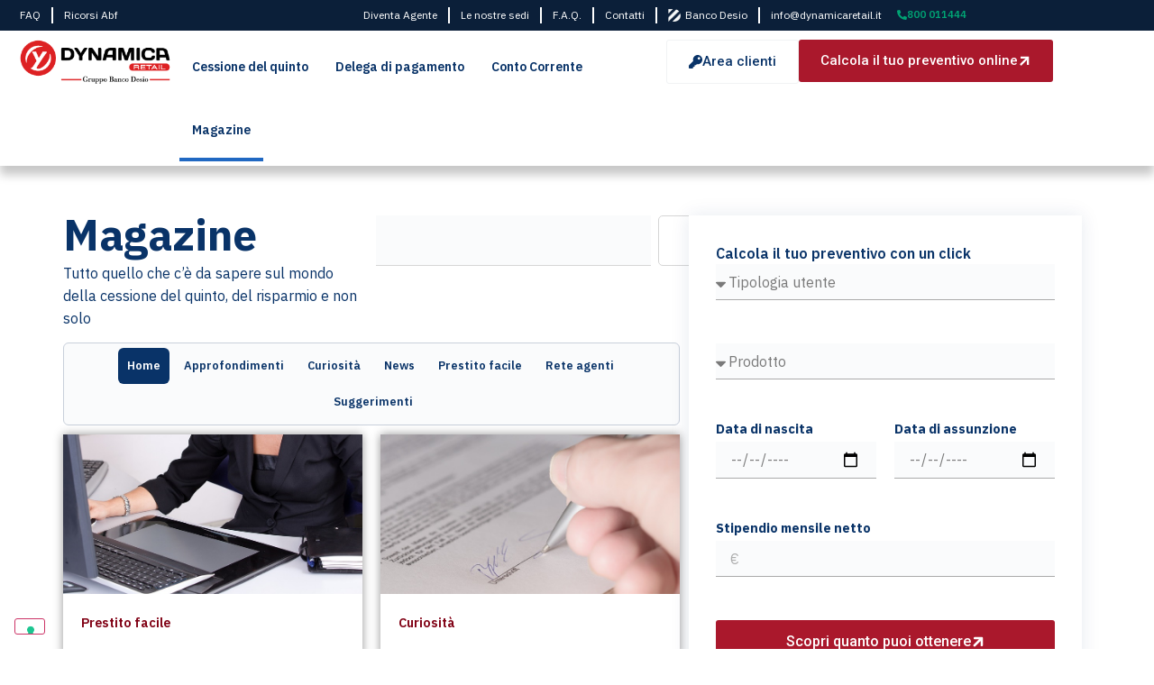

--- FILE ---
content_type: text/html; charset=UTF-8
request_url: https://dynamicaretail.it/magazine/page/2/
body_size: 54976
content:
<!doctype html>
<html lang="it-IT">
<head>
	<meta charset="UTF-8">
	<meta name="viewport" content="width=device-width, initial-scale=1">
	<link rel="profile" href="https://gmpg.org/xfn/11">
	<meta name='robots' content='index, follow, max-image-preview:large, max-snippet:-1, max-video-preview:-1' />
	<style>img:is([sizes="auto" i], [sizes^="auto," i]) { contain-intrinsic-size: 3000px 1500px }</style>
	
	<!-- This site is optimized with the Yoast SEO plugin v26.2 - https://yoast.com/wordpress/plugins/seo/ -->
	<title>Il magazine: news e approfondimenti di Dynamica Retail</title>
	<meta name="description" content="Sul magazine di Dynamica Retail troverai articoli di informazione e approfondimenti vari relativi a prestiti, finanziamenti ." />
	<link rel="canonical" href="https://dynamicaretail.it/magazine/" />
	<meta property="og:locale" content="it_IT" />
	<meta property="og:type" content="article" />
	<meta property="og:title" content="Il magazine: news e approfondimenti di Dynamica Retail" />
	<meta property="og:description" content="Sul magazine di Dynamica Retail troverai articoli di informazione e approfondimenti vari relativi a prestiti, finanziamenti ." />
	<meta property="og:url" content="https://dynamicaretail.it/magazine/" />
	<meta property="og:site_name" content="Dynamica Retail SpA - Gruppo Banco Desio" />
	<meta property="article:modified_time" content="2025-10-24T16:16:20+00:00" />
	<meta name="twitter:card" content="summary_large_image" />
	<meta name="twitter:label1" content="Tempo di lettura stimato" />
	<meta name="twitter:data1" content="8 minuti" />
	<script type="application/ld+json" class="yoast-schema-graph">{"@context":"https://schema.org","@graph":[{"@type":"WebPage","@id":"https://dynamicaretail.it/magazine/","url":"https://dynamicaretail.it/magazine/","name":"Il magazine: news e approfondimenti di Dynamica Retail","isPartOf":{"@id":"https://dynamicaretail.it/#website"},"datePublished":"2025-04-24T10:02:50+00:00","dateModified":"2025-10-24T16:16:20+00:00","description":"Sul magazine di Dynamica Retail troverai articoli di informazione e approfondimenti vari relativi a prestiti, finanziamenti .","breadcrumb":{"@id":"https://dynamicaretail.it/magazine/#breadcrumb"},"inLanguage":"it-IT","potentialAction":[{"@type":"ReadAction","target":["https://dynamicaretail.it/magazine/"]}]},{"@type":"BreadcrumbList","@id":"https://dynamicaretail.it/magazine/#breadcrumb","itemListElement":[{"@type":"ListItem","position":1,"name":"Home","item":"https://dynamicaretail.it/"},{"@type":"ListItem","position":2,"name":"Magazine"}]},{"@type":"WebSite","@id":"https://dynamicaretail.it/#website","url":"https://dynamicaretail.it/","name":"Dynamica Retail SpA - Gruppo Banco Desio","description":"","publisher":{"@id":"https://dynamicaretail.it/#organization"},"potentialAction":[{"@type":"SearchAction","target":{"@type":"EntryPoint","urlTemplate":"https://dynamicaretail.it/?s={search_term_string}"},"query-input":{"@type":"PropertyValueSpecification","valueRequired":true,"valueName":"search_term_string"}}],"inLanguage":"it-IT"},{"@type":"Organization","@id":"https://dynamicaretail.it/#organization","name":"Dynamica Retail","alternateName":"Dynamica Retail SpA - Gruppo Banco Desio","url":"https://dynamicaretail.it/","logo":{"@type":"ImageObject","inLanguage":"it-IT","@id":"https://dynamicaretail.it/#/schema/logo/image/","url":"https://dynamicaretail.it/wp-content/uploads/2025/04/logoDynamica.png","contentUrl":"https://dynamicaretail.it/wp-content/uploads/2025/04/logoDynamica.png","width":275,"height":80,"caption":"Dynamica Retail"},"image":{"@id":"https://dynamicaretail.it/#/schema/logo/image/"}}]}</script>
	<!-- / Yoast SEO plugin. -->


<link rel="alternate" type="application/rss+xml" title="Dynamica Retail SpA - Gruppo Banco Desio &raquo; Feed" href="https://dynamicaretail.it/feed/" />
<script>
window._wpemojiSettings = {"baseUrl":"https:\/\/s.w.org\/images\/core\/emoji\/16.0.1\/72x72\/","ext":".png","svgUrl":"https:\/\/s.w.org\/images\/core\/emoji\/16.0.1\/svg\/","svgExt":".svg","source":{"concatemoji":"https:\/\/dynamicaretail.it\/wp-includes\/js\/wp-emoji-release.min.js?ver=6.8.3"}};
/*! This file is auto-generated */
!function(s,n){var o,i,e;function c(e){try{var t={supportTests:e,timestamp:(new Date).valueOf()};sessionStorage.setItem(o,JSON.stringify(t))}catch(e){}}function p(e,t,n){e.clearRect(0,0,e.canvas.width,e.canvas.height),e.fillText(t,0,0);var t=new Uint32Array(e.getImageData(0,0,e.canvas.width,e.canvas.height).data),a=(e.clearRect(0,0,e.canvas.width,e.canvas.height),e.fillText(n,0,0),new Uint32Array(e.getImageData(0,0,e.canvas.width,e.canvas.height).data));return t.every(function(e,t){return e===a[t]})}function u(e,t){e.clearRect(0,0,e.canvas.width,e.canvas.height),e.fillText(t,0,0);for(var n=e.getImageData(16,16,1,1),a=0;a<n.data.length;a++)if(0!==n.data[a])return!1;return!0}function f(e,t,n,a){switch(t){case"flag":return n(e,"\ud83c\udff3\ufe0f\u200d\u26a7\ufe0f","\ud83c\udff3\ufe0f\u200b\u26a7\ufe0f")?!1:!n(e,"\ud83c\udde8\ud83c\uddf6","\ud83c\udde8\u200b\ud83c\uddf6")&&!n(e,"\ud83c\udff4\udb40\udc67\udb40\udc62\udb40\udc65\udb40\udc6e\udb40\udc67\udb40\udc7f","\ud83c\udff4\u200b\udb40\udc67\u200b\udb40\udc62\u200b\udb40\udc65\u200b\udb40\udc6e\u200b\udb40\udc67\u200b\udb40\udc7f");case"emoji":return!a(e,"\ud83e\udedf")}return!1}function g(e,t,n,a){var r="undefined"!=typeof WorkerGlobalScope&&self instanceof WorkerGlobalScope?new OffscreenCanvas(300,150):s.createElement("canvas"),o=r.getContext("2d",{willReadFrequently:!0}),i=(o.textBaseline="top",o.font="600 32px Arial",{});return e.forEach(function(e){i[e]=t(o,e,n,a)}),i}function t(e){var t=s.createElement("script");t.src=e,t.defer=!0,s.head.appendChild(t)}"undefined"!=typeof Promise&&(o="wpEmojiSettingsSupports",i=["flag","emoji"],n.supports={everything:!0,everythingExceptFlag:!0},e=new Promise(function(e){s.addEventListener("DOMContentLoaded",e,{once:!0})}),new Promise(function(t){var n=function(){try{var e=JSON.parse(sessionStorage.getItem(o));if("object"==typeof e&&"number"==typeof e.timestamp&&(new Date).valueOf()<e.timestamp+604800&&"object"==typeof e.supportTests)return e.supportTests}catch(e){}return null}();if(!n){if("undefined"!=typeof Worker&&"undefined"!=typeof OffscreenCanvas&&"undefined"!=typeof URL&&URL.createObjectURL&&"undefined"!=typeof Blob)try{var e="postMessage("+g.toString()+"("+[JSON.stringify(i),f.toString(),p.toString(),u.toString()].join(",")+"));",a=new Blob([e],{type:"text/javascript"}),r=new Worker(URL.createObjectURL(a),{name:"wpTestEmojiSupports"});return void(r.onmessage=function(e){c(n=e.data),r.terminate(),t(n)})}catch(e){}c(n=g(i,f,p,u))}t(n)}).then(function(e){for(var t in e)n.supports[t]=e[t],n.supports.everything=n.supports.everything&&n.supports[t],"flag"!==t&&(n.supports.everythingExceptFlag=n.supports.everythingExceptFlag&&n.supports[t]);n.supports.everythingExceptFlag=n.supports.everythingExceptFlag&&!n.supports.flag,n.DOMReady=!1,n.readyCallback=function(){n.DOMReady=!0}}).then(function(){return e}).then(function(){var e;n.supports.everything||(n.readyCallback(),(e=n.source||{}).concatemoji?t(e.concatemoji):e.wpemoji&&e.twemoji&&(t(e.twemoji),t(e.wpemoji)))}))}((window,document),window._wpemojiSettings);
</script>
<style id='wp-emoji-styles-inline-css'>

	img.wp-smiley, img.emoji {
		display: inline !important;
		border: none !important;
		box-shadow: none !important;
		height: 1em !important;
		width: 1em !important;
		margin: 0 0.07em !important;
		vertical-align: -0.1em !important;
		background: none !important;
		padding: 0 !important;
	}
</style>
<link rel='stylesheet' id='jet-engine-frontend-css' href='https://dynamicaretail.it/wp-content/plugins/jet-engine/assets/css/frontend.css?ver=3.7.8' media='all' />
<style id='global-styles-inline-css'>
:root{--wp--preset--aspect-ratio--square: 1;--wp--preset--aspect-ratio--4-3: 4/3;--wp--preset--aspect-ratio--3-4: 3/4;--wp--preset--aspect-ratio--3-2: 3/2;--wp--preset--aspect-ratio--2-3: 2/3;--wp--preset--aspect-ratio--16-9: 16/9;--wp--preset--aspect-ratio--9-16: 9/16;--wp--preset--color--black: #000000;--wp--preset--color--cyan-bluish-gray: #abb8c3;--wp--preset--color--white: #ffffff;--wp--preset--color--pale-pink: #f78da7;--wp--preset--color--vivid-red: #cf2e2e;--wp--preset--color--luminous-vivid-orange: #ff6900;--wp--preset--color--luminous-vivid-amber: #fcb900;--wp--preset--color--light-green-cyan: #7bdcb5;--wp--preset--color--vivid-green-cyan: #00d084;--wp--preset--color--pale-cyan-blue: #8ed1fc;--wp--preset--color--vivid-cyan-blue: #0693e3;--wp--preset--color--vivid-purple: #9b51e0;--wp--preset--gradient--vivid-cyan-blue-to-vivid-purple: linear-gradient(135deg,rgba(6,147,227,1) 0%,rgb(155,81,224) 100%);--wp--preset--gradient--light-green-cyan-to-vivid-green-cyan: linear-gradient(135deg,rgb(122,220,180) 0%,rgb(0,208,130) 100%);--wp--preset--gradient--luminous-vivid-amber-to-luminous-vivid-orange: linear-gradient(135deg,rgba(252,185,0,1) 0%,rgba(255,105,0,1) 100%);--wp--preset--gradient--luminous-vivid-orange-to-vivid-red: linear-gradient(135deg,rgba(255,105,0,1) 0%,rgb(207,46,46) 100%);--wp--preset--gradient--very-light-gray-to-cyan-bluish-gray: linear-gradient(135deg,rgb(238,238,238) 0%,rgb(169,184,195) 100%);--wp--preset--gradient--cool-to-warm-spectrum: linear-gradient(135deg,rgb(74,234,220) 0%,rgb(151,120,209) 20%,rgb(207,42,186) 40%,rgb(238,44,130) 60%,rgb(251,105,98) 80%,rgb(254,248,76) 100%);--wp--preset--gradient--blush-light-purple: linear-gradient(135deg,rgb(255,206,236) 0%,rgb(152,150,240) 100%);--wp--preset--gradient--blush-bordeaux: linear-gradient(135deg,rgb(254,205,165) 0%,rgb(254,45,45) 50%,rgb(107,0,62) 100%);--wp--preset--gradient--luminous-dusk: linear-gradient(135deg,rgb(255,203,112) 0%,rgb(199,81,192) 50%,rgb(65,88,208) 100%);--wp--preset--gradient--pale-ocean: linear-gradient(135deg,rgb(255,245,203) 0%,rgb(182,227,212) 50%,rgb(51,167,181) 100%);--wp--preset--gradient--electric-grass: linear-gradient(135deg,rgb(202,248,128) 0%,rgb(113,206,126) 100%);--wp--preset--gradient--midnight: linear-gradient(135deg,rgb(2,3,129) 0%,rgb(40,116,252) 100%);--wp--preset--font-size--small: 13px;--wp--preset--font-size--medium: 20px;--wp--preset--font-size--large: 36px;--wp--preset--font-size--x-large: 42px;--wp--preset--spacing--20: 0.44rem;--wp--preset--spacing--30: 0.67rem;--wp--preset--spacing--40: 1rem;--wp--preset--spacing--50: 1.5rem;--wp--preset--spacing--60: 2.25rem;--wp--preset--spacing--70: 3.38rem;--wp--preset--spacing--80: 5.06rem;--wp--preset--shadow--natural: 6px 6px 9px rgba(0, 0, 0, 0.2);--wp--preset--shadow--deep: 12px 12px 50px rgba(0, 0, 0, 0.4);--wp--preset--shadow--sharp: 6px 6px 0px rgba(0, 0, 0, 0.2);--wp--preset--shadow--outlined: 6px 6px 0px -3px rgba(255, 255, 255, 1), 6px 6px rgba(0, 0, 0, 1);--wp--preset--shadow--crisp: 6px 6px 0px rgba(0, 0, 0, 1);}:root { --wp--style--global--content-size: 800px;--wp--style--global--wide-size: 1200px; }:where(body) { margin: 0; }.wp-site-blocks > .alignleft { float: left; margin-right: 2em; }.wp-site-blocks > .alignright { float: right; margin-left: 2em; }.wp-site-blocks > .aligncenter { justify-content: center; margin-left: auto; margin-right: auto; }:where(.wp-site-blocks) > * { margin-block-start: 24px; margin-block-end: 0; }:where(.wp-site-blocks) > :first-child { margin-block-start: 0; }:where(.wp-site-blocks) > :last-child { margin-block-end: 0; }:root { --wp--style--block-gap: 24px; }:root :where(.is-layout-flow) > :first-child{margin-block-start: 0;}:root :where(.is-layout-flow) > :last-child{margin-block-end: 0;}:root :where(.is-layout-flow) > *{margin-block-start: 24px;margin-block-end: 0;}:root :where(.is-layout-constrained) > :first-child{margin-block-start: 0;}:root :where(.is-layout-constrained) > :last-child{margin-block-end: 0;}:root :where(.is-layout-constrained) > *{margin-block-start: 24px;margin-block-end: 0;}:root :where(.is-layout-flex){gap: 24px;}:root :where(.is-layout-grid){gap: 24px;}.is-layout-flow > .alignleft{float: left;margin-inline-start: 0;margin-inline-end: 2em;}.is-layout-flow > .alignright{float: right;margin-inline-start: 2em;margin-inline-end: 0;}.is-layout-flow > .aligncenter{margin-left: auto !important;margin-right: auto !important;}.is-layout-constrained > .alignleft{float: left;margin-inline-start: 0;margin-inline-end: 2em;}.is-layout-constrained > .alignright{float: right;margin-inline-start: 2em;margin-inline-end: 0;}.is-layout-constrained > .aligncenter{margin-left: auto !important;margin-right: auto !important;}.is-layout-constrained > :where(:not(.alignleft):not(.alignright):not(.alignfull)){max-width: var(--wp--style--global--content-size);margin-left: auto !important;margin-right: auto !important;}.is-layout-constrained > .alignwide{max-width: var(--wp--style--global--wide-size);}body .is-layout-flex{display: flex;}.is-layout-flex{flex-wrap: wrap;align-items: center;}.is-layout-flex > :is(*, div){margin: 0;}body .is-layout-grid{display: grid;}.is-layout-grid > :is(*, div){margin: 0;}body{padding-top: 0px;padding-right: 0px;padding-bottom: 0px;padding-left: 0px;}a:where(:not(.wp-element-button)){text-decoration: underline;}:root :where(.wp-element-button, .wp-block-button__link){background-color: #32373c;border-width: 0;color: #fff;font-family: inherit;font-size: inherit;line-height: inherit;padding: calc(0.667em + 2px) calc(1.333em + 2px);text-decoration: none;}.has-black-color{color: var(--wp--preset--color--black) !important;}.has-cyan-bluish-gray-color{color: var(--wp--preset--color--cyan-bluish-gray) !important;}.has-white-color{color: var(--wp--preset--color--white) !important;}.has-pale-pink-color{color: var(--wp--preset--color--pale-pink) !important;}.has-vivid-red-color{color: var(--wp--preset--color--vivid-red) !important;}.has-luminous-vivid-orange-color{color: var(--wp--preset--color--luminous-vivid-orange) !important;}.has-luminous-vivid-amber-color{color: var(--wp--preset--color--luminous-vivid-amber) !important;}.has-light-green-cyan-color{color: var(--wp--preset--color--light-green-cyan) !important;}.has-vivid-green-cyan-color{color: var(--wp--preset--color--vivid-green-cyan) !important;}.has-pale-cyan-blue-color{color: var(--wp--preset--color--pale-cyan-blue) !important;}.has-vivid-cyan-blue-color{color: var(--wp--preset--color--vivid-cyan-blue) !important;}.has-vivid-purple-color{color: var(--wp--preset--color--vivid-purple) !important;}.has-black-background-color{background-color: var(--wp--preset--color--black) !important;}.has-cyan-bluish-gray-background-color{background-color: var(--wp--preset--color--cyan-bluish-gray) !important;}.has-white-background-color{background-color: var(--wp--preset--color--white) !important;}.has-pale-pink-background-color{background-color: var(--wp--preset--color--pale-pink) !important;}.has-vivid-red-background-color{background-color: var(--wp--preset--color--vivid-red) !important;}.has-luminous-vivid-orange-background-color{background-color: var(--wp--preset--color--luminous-vivid-orange) !important;}.has-luminous-vivid-amber-background-color{background-color: var(--wp--preset--color--luminous-vivid-amber) !important;}.has-light-green-cyan-background-color{background-color: var(--wp--preset--color--light-green-cyan) !important;}.has-vivid-green-cyan-background-color{background-color: var(--wp--preset--color--vivid-green-cyan) !important;}.has-pale-cyan-blue-background-color{background-color: var(--wp--preset--color--pale-cyan-blue) !important;}.has-vivid-cyan-blue-background-color{background-color: var(--wp--preset--color--vivid-cyan-blue) !important;}.has-vivid-purple-background-color{background-color: var(--wp--preset--color--vivid-purple) !important;}.has-black-border-color{border-color: var(--wp--preset--color--black) !important;}.has-cyan-bluish-gray-border-color{border-color: var(--wp--preset--color--cyan-bluish-gray) !important;}.has-white-border-color{border-color: var(--wp--preset--color--white) !important;}.has-pale-pink-border-color{border-color: var(--wp--preset--color--pale-pink) !important;}.has-vivid-red-border-color{border-color: var(--wp--preset--color--vivid-red) !important;}.has-luminous-vivid-orange-border-color{border-color: var(--wp--preset--color--luminous-vivid-orange) !important;}.has-luminous-vivid-amber-border-color{border-color: var(--wp--preset--color--luminous-vivid-amber) !important;}.has-light-green-cyan-border-color{border-color: var(--wp--preset--color--light-green-cyan) !important;}.has-vivid-green-cyan-border-color{border-color: var(--wp--preset--color--vivid-green-cyan) !important;}.has-pale-cyan-blue-border-color{border-color: var(--wp--preset--color--pale-cyan-blue) !important;}.has-vivid-cyan-blue-border-color{border-color: var(--wp--preset--color--vivid-cyan-blue) !important;}.has-vivid-purple-border-color{border-color: var(--wp--preset--color--vivid-purple) !important;}.has-vivid-cyan-blue-to-vivid-purple-gradient-background{background: var(--wp--preset--gradient--vivid-cyan-blue-to-vivid-purple) !important;}.has-light-green-cyan-to-vivid-green-cyan-gradient-background{background: var(--wp--preset--gradient--light-green-cyan-to-vivid-green-cyan) !important;}.has-luminous-vivid-amber-to-luminous-vivid-orange-gradient-background{background: var(--wp--preset--gradient--luminous-vivid-amber-to-luminous-vivid-orange) !important;}.has-luminous-vivid-orange-to-vivid-red-gradient-background{background: var(--wp--preset--gradient--luminous-vivid-orange-to-vivid-red) !important;}.has-very-light-gray-to-cyan-bluish-gray-gradient-background{background: var(--wp--preset--gradient--very-light-gray-to-cyan-bluish-gray) !important;}.has-cool-to-warm-spectrum-gradient-background{background: var(--wp--preset--gradient--cool-to-warm-spectrum) !important;}.has-blush-light-purple-gradient-background{background: var(--wp--preset--gradient--blush-light-purple) !important;}.has-blush-bordeaux-gradient-background{background: var(--wp--preset--gradient--blush-bordeaux) !important;}.has-luminous-dusk-gradient-background{background: var(--wp--preset--gradient--luminous-dusk) !important;}.has-pale-ocean-gradient-background{background: var(--wp--preset--gradient--pale-ocean) !important;}.has-electric-grass-gradient-background{background: var(--wp--preset--gradient--electric-grass) !important;}.has-midnight-gradient-background{background: var(--wp--preset--gradient--midnight) !important;}.has-small-font-size{font-size: var(--wp--preset--font-size--small) !important;}.has-medium-font-size{font-size: var(--wp--preset--font-size--medium) !important;}.has-large-font-size{font-size: var(--wp--preset--font-size--large) !important;}.has-x-large-font-size{font-size: var(--wp--preset--font-size--x-large) !important;}
:root :where(.wp-block-pullquote){font-size: 1.5em;line-height: 1.6;}
</style>
<link rel='stylesheet' id='parent-style-css' href='https://dynamicaretail.it/wp-content/themes/hello-elementor/style.css?ver=6.8.3' media='all' />
<link rel='stylesheet' id='child-style-css' href='https://dynamicaretail.it/wp-content/themes/hello-elementor-child/style.css?ver=1.0.006' media='all' />
<link rel='stylesheet' id='hello-elementor-css' href='https://dynamicaretail.it/wp-content/themes/hello-elementor/assets/css/reset.css?ver=3.4.5' media='all' />
<link rel='stylesheet' id='hello-elementor-theme-style-css' href='https://dynamicaretail.it/wp-content/themes/hello-elementor/assets/css/theme.css?ver=3.4.5' media='all' />
<link rel='stylesheet' id='hello-elementor-header-footer-css' href='https://dynamicaretail.it/wp-content/themes/hello-elementor/assets/css/header-footer.css?ver=3.4.5' media='all' />
<link rel='stylesheet' id='elementor-frontend-css' href='https://dynamicaretail.it/wp-content/plugins/elementor/assets/css/frontend.min.css?ver=3.32.5' media='all' />
<link rel='stylesheet' id='elementor-post-6-css' href='https://dynamicaretail.it/wp-content/uploads/elementor/css/post-6.css?ver=1762177827' media='all' />
<link rel='stylesheet' id='widget-heading-css' href='https://dynamicaretail.it/wp-content/plugins/elementor/assets/css/widget-heading.min.css?ver=3.32.5' media='all' />
<link rel='stylesheet' id='e-sticky-css' href='https://dynamicaretail.it/wp-content/plugins/elementor-pro/assets/css/modules/sticky.min.css?ver=3.32.3' media='all' />
<link rel='stylesheet' id='widget-nav-menu-css' href='https://dynamicaretail.it/wp-content/plugins/elementor-pro/assets/css/widget-nav-menu.min.css?ver=3.32.3' media='all' />
<link rel='stylesheet' id='widget-image-css' href='https://dynamicaretail.it/wp-content/plugins/elementor/assets/css/widget-image.min.css?ver=3.32.5' media='all' />
<link rel='stylesheet' id='widget-social-icons-css' href='https://dynamicaretail.it/wp-content/plugins/elementor/assets/css/widget-social-icons.min.css?ver=3.32.5' media='all' />
<link rel='stylesheet' id='e-apple-webkit-css' href='https://dynamicaretail.it/wp-content/plugins/elementor/assets/css/conditionals/apple-webkit.min.css?ver=3.32.5' media='all' />
<link rel='stylesheet' id='widget-nested-accordion-css' href='https://dynamicaretail.it/wp-content/plugins/elementor/assets/css/widget-nested-accordion.min.css?ver=3.32.5' media='all' />
<link rel='stylesheet' id='e-popup-css' href='https://dynamicaretail.it/wp-content/plugins/elementor-pro/assets/css/conditionals/popup.min.css?ver=3.32.3' media='all' />
<link rel='stylesheet' id='dashicons-css' href='https://dynamicaretail.it/wp-includes/css/dashicons.min.css?ver=6.8.3' media='all' />
<link rel='stylesheet' id='jet-tabs-frontend-css' href='https://dynamicaretail.it/wp-content/plugins/jet-tabs/assets/css/jet-tabs-frontend.css?ver=2.2.11' media='all' />
<link rel='stylesheet' id='widget-search-css' href='https://dynamicaretail.it/wp-content/plugins/elementor-pro/assets/css/widget-search.min.css?ver=3.32.3' media='all' />
<link rel='stylesheet' id='widget-breadcrumbs-css' href='https://dynamicaretail.it/wp-content/plugins/elementor-pro/assets/css/widget-breadcrumbs.min.css?ver=3.32.3' media='all' />
<link rel='stylesheet' id='widget-form-css' href='https://dynamicaretail.it/wp-content/plugins/elementor-pro/assets/css/widget-form.min.css?ver=3.32.3' media='all' />
<link rel='stylesheet' id='elementor-post-172-css' href='https://dynamicaretail.it/wp-content/uploads/elementor/css/post-172.css?ver=1762178714' media='all' />
<link rel='stylesheet' id='elementor-post-24846-css' href='https://dynamicaretail.it/wp-content/uploads/elementor/css/post-24846.css?ver=1762177828' media='all' />
<link rel='stylesheet' id='elementor-post-23-css' href='https://dynamicaretail.it/wp-content/uploads/elementor/css/post-23.css?ver=1762177828' media='all' />
<link rel='stylesheet' id='elementor-post-178-css' href='https://dynamicaretail.it/wp-content/uploads/elementor/css/post-178.css?ver=1762177828' media='all' />
<link rel='stylesheet' id='elementor-post-28031-css' href='https://dynamicaretail.it/wp-content/uploads/elementor/css/post-28031.css?ver=1762177828' media='all' />
<link rel='stylesheet' id='elementor-gf-ibmplexsans-css' href='https://fonts.googleapis.com/css?family=IBM+Plex+Sans:100,100italic,200,200italic,300,300italic,400,400italic,500,500italic,600,600italic,700,700italic,800,800italic,900,900italic&#038;display=swap' media='all' />
<link rel='stylesheet' id='elementor-gf-ibmplexsansarabic-css' href='https://fonts.googleapis.com/css?family=IBM+Plex+Sans+Arabic:100,100italic,200,200italic,300,300italic,400,400italic,500,500italic,600,600italic,700,700italic,800,800italic,900,900italic&#038;display=swap' media='all' />
<link rel='stylesheet' id='elementor-gf-roboto-css' href='https://fonts.googleapis.com/css?family=Roboto:100,100italic,200,200italic,300,300italic,400,400italic,500,500italic,600,600italic,700,700italic,800,800italic,900,900italic&#038;display=swap' media='all' />
<script src="https://dynamicaretail.it/wp-includes/js/jquery/jquery.min.js?ver=3.7.1" id="jquery-core-js"></script>
<script src="https://dynamicaretail.it/wp-includes/js/jquery/jquery-migrate.min.js?ver=3.4.1" id="jquery-migrate-js"></script>
<link rel="https://api.w.org/" href="https://dynamicaretail.it/wp-json/" /><link rel="alternate" title="JSON" type="application/json" href="https://dynamicaretail.it/wp-json/wp/v2/pages/172" /><link rel="EditURI" type="application/rsd+xml" title="RSD" href="https://dynamicaretail.it/xmlrpc.php?rsd" />
<meta name="generator" content="WordPress 6.8.3" />
<link rel='shortlink' href='https://dynamicaretail.it/?p=172' />
<link rel="alternate" title="oEmbed (JSON)" type="application/json+oembed" href="https://dynamicaretail.it/wp-json/oembed/1.0/embed?url=https%3A%2F%2Fdynamicaretail.it%2Fmagazine%2F" />
<link rel="alternate" title="oEmbed (XML)" type="text/xml+oembed" href="https://dynamicaretail.it/wp-json/oembed/1.0/embed?url=https%3A%2F%2Fdynamicaretail.it%2Fmagazine%2F&#038;format=xml" />
<!-- TrustBox script --><script type="text/javascript" src="//widget.trustpilot.com/bootstrap/v5/tp.widget.bootstrap.min.js" async></script><meta name="generator" content="Elementor 3.32.5; features: e_font_icon_svg, additional_custom_breakpoints; settings: css_print_method-external, google_font-enabled, font_display-swap">
<!-- Google Tag Manager -->
<script>(function(w,d,s,l,i){w[l]=w[l]||[];w[l].push({'gtm.start':
new Date().getTime(),event:'gtm.js'});var f=d.getElementsByTagName(s)[0],
j=d.createElement(s),dl=l!='dataLayer'?'&l='+l:'';j.async=true;j.src=
'https://www.googletagmanager.com/gtm.js?id='+i+dl;f.parentNode.insertBefore(j,f);
})(window,document,'script','dataLayer','GTM-M7X9CMF');</script>
<!-- End Google Tag Manager -->

<!-- TrustBox script -->

<script type="text/javascript" src="//widget.trustpilot.com/bootstrap/v5/tp.widget.bootstrap.min.js" async></script>

<!-- End TrustBox script -->







			<style>
				.e-con.e-parent:nth-of-type(n+4):not(.e-lazyloaded):not(.e-no-lazyload),
				.e-con.e-parent:nth-of-type(n+4):not(.e-lazyloaded):not(.e-no-lazyload) * {
					background-image: none !important;
				}
				@media screen and (max-height: 1024px) {
					.e-con.e-parent:nth-of-type(n+3):not(.e-lazyloaded):not(.e-no-lazyload),
					.e-con.e-parent:nth-of-type(n+3):not(.e-lazyloaded):not(.e-no-lazyload) * {
						background-image: none !important;
					}
				}
				@media screen and (max-height: 640px) {
					.e-con.e-parent:nth-of-type(n+2):not(.e-lazyloaded):not(.e-no-lazyload),
					.e-con.e-parent:nth-of-type(n+2):not(.e-lazyloaded):not(.e-no-lazyload) * {
						background-image: none !important;
					}
				}
			</style>
			<link rel="icon" href="https://dynamicaretail.it/wp-content/uploads/2025/05/headquarter.png" sizes="32x32" />
<link rel="icon" href="https://dynamicaretail.it/wp-content/uploads/2025/05/headquarter.png" sizes="192x192" />
<link rel="apple-touch-icon" href="https://dynamicaretail.it/wp-content/uploads/2025/05/headquarter.png" />
<meta name="msapplication-TileImage" content="https://dynamicaretail.it/wp-content/uploads/2025/05/headquarter.png" />
</head>
<body class="wp-singular page-template-default page page-id-172 wp-custom-logo wp-embed-responsive wp-theme-hello-elementor wp-child-theme-hello-elementor-child hello-elementor-default elementor-default elementor-kit-6 elementor-page elementor-page-172">

<!-- Google Tag Manager (noscript) -->
<noscript><iframe src="https://www.googletagmanager.com/ns.html?id=GTM-M7X9CMF"
height="0" width="0" style="display:none;visibility:hidden"></iframe></noscript>
<!-- End Google Tag Manager (noscript) -->

<a class="skip-link screen-reader-text" href="#content">Vai al contenuto</a>

		<header data-elementor-type="header" data-elementor-id="23" class="elementor elementor-23 elementor-location-header" data-elementor-post-type="elementor_library">
			<div class="elementor-element elementor-element-f599cad e-con-full elementor-hidden-desktop e-flex e-con e-parent" data-id="f599cad" data-element_type="container" data-settings="{&quot;background_background&quot;:&quot;classic&quot;,&quot;jet_parallax_layout_list&quot;:[],&quot;sticky&quot;:&quot;top&quot;,&quot;sticky_on&quot;:[&quot;desktop&quot;,&quot;tablet&quot;,&quot;mobile&quot;],&quot;sticky_offset&quot;:0,&quot;sticky_effects_offset&quot;:0,&quot;sticky_anchor_link_offset&quot;:0}">
				<div class="elementor-element elementor-element-f4ad7b2 elementor-widget-mobile__width-auto elementor-widget elementor-widget-heading" data-id="f4ad7b2" data-element_type="widget" data-widget_type="heading.default">
				<div class="elementor-widget-container">
					<p class="elementor-heading-title elementor-size-default">Serve una mano? Chiama il numero verde</p>				</div>
				</div>
				<div data-dce-background-color="#61CE7000" class="elementor-element elementor-element-58e1a14 elementor-align-left elementor-mobile-align-right elementor-widget-mobile__width-auto elementor-widget elementor-widget-button" data-id="58e1a14" data-element_type="widget" data-widget_type="button.default">
				<div class="elementor-widget-container">
									<div class="elementor-button-wrapper">
					<a class="elementor-button elementor-button-link elementor-size-sm" href="tel:800011444">
						<span class="elementor-button-content-wrapper">
						<span class="elementor-button-icon">
				<svg aria-hidden="true" class="e-font-icon-svg e-fas-phone-alt" viewBox="0 0 512 512" xmlns="http://www.w3.org/2000/svg"><path d="M497.39 361.8l-112-48a24 24 0 0 0-28 6.9l-49.6 60.6A370.66 370.66 0 0 1 130.6 204.11l60.6-49.6a23.94 23.94 0 0 0 6.9-28l-48-112A24.16 24.16 0 0 0 122.6.61l-104 24A24 24 0 0 0 0 48c0 256.5 207.9 464 464 464a24 24 0 0 0 23.4-18.6l24-104a24.29 24.29 0 0 0-14.01-27.6z"></path></svg>			</span>
									<span class="elementor-button-text">800 011444</span>
					</span>
					</a>
				</div>
								</div>
				</div>
				</div>
		<div class="elementor-element elementor-element-21a5782 e-con-full elementor-hidden-desktop e-flex e-con e-parent" data-id="21a5782" data-element_type="container" data-settings="{&quot;jet_parallax_layout_list&quot;:[],&quot;background_background&quot;:&quot;classic&quot;,&quot;sticky&quot;:&quot;top&quot;,&quot;sticky_offset_mobile&quot;:35,&quot;sticky_on&quot;:[&quot;desktop&quot;,&quot;tablet&quot;,&quot;mobile&quot;],&quot;sticky_offset&quot;:0,&quot;sticky_effects_offset&quot;:0,&quot;sticky_anchor_link_offset&quot;:0}">
		<div class="elementor-element elementor-element-d9edf5c e-con-full e-flex e-con e-child" data-id="d9edf5c" data-element_type="container" data-settings="{&quot;jet_parallax_layout_list&quot;:[]}">
				<div class="elementor-element elementor-element-f355d41 elementor-nav-menu--stretch elementor-widget-mobile__width-initial mobileMenu elementor-nav-menu__text-align-aside elementor-nav-menu--toggle elementor-nav-menu--burger elementor-widget elementor-widget-nav-menu" data-id="f355d41" data-element_type="widget" data-settings="{&quot;layout&quot;:&quot;dropdown&quot;,&quot;submenu_icon&quot;:{&quot;value&quot;:&quot;&lt;i aria-hidden=\&quot;true\&quot; class=\&quot;\&quot;&gt;&lt;\/i&gt;&quot;,&quot;library&quot;:&quot;&quot;},&quot;full_width&quot;:&quot;stretch&quot;,&quot;toggle&quot;:&quot;burger&quot;}" data-widget_type="nav-menu.default">
				<div class="elementor-widget-container">
							<div class="elementor-menu-toggle" role="button" tabindex="0" aria-label="Menu di commutazione" aria-expanded="false">
			<svg aria-hidden="true" role="presentation" class="elementor-menu-toggle__icon--open e-font-icon-svg e-eicon-menu-bar" viewBox="0 0 1000 1000" xmlns="http://www.w3.org/2000/svg"><path d="M104 333H896C929 333 958 304 958 271S929 208 896 208H104C71 208 42 237 42 271S71 333 104 333ZM104 583H896C929 583 958 554 958 521S929 458 896 458H104C71 458 42 487 42 521S71 583 104 583ZM104 833H896C929 833 958 804 958 771S929 708 896 708H104C71 708 42 737 42 771S71 833 104 833Z"></path></svg><svg aria-hidden="true" role="presentation" class="elementor-menu-toggle__icon--close e-font-icon-svg e-fas-bars" viewBox="0 0 448 512" xmlns="http://www.w3.org/2000/svg"><path d="M16 132h416c8.837 0 16-7.163 16-16V76c0-8.837-7.163-16-16-16H16C7.163 60 0 67.163 0 76v40c0 8.837 7.163 16 16 16zm0 160h416c8.837 0 16-7.163 16-16v-40c0-8.837-7.163-16-16-16H16c-8.837 0-16 7.163-16 16v40c0 8.837 7.163 16 16 16zm0 160h416c8.837 0 16-7.163 16-16v-40c0-8.837-7.163-16-16-16H16c-8.837 0-16 7.163-16 16v40c0 8.837 7.163 16 16 16z"></path></svg>		</div>
					<nav class="elementor-nav-menu--dropdown elementor-nav-menu__container" aria-hidden="true">
				<ul id="menu-2-f355d41" class="elementor-nav-menu"><li class="menu-item menu-item-type-post_type menu-item-object-page menu-item-30666"><a href="https://dynamicaretail.it/cessione-del-quinto/" class="elementor-item" tabindex="-1">Cessione del quinto</a></li>
<li class="menu-item menu-item-type-post_type menu-item-object-page menu-item-30670"><a href="https://dynamicaretail.it/delega-di-pagamento/" class="elementor-item" tabindex="-1">Delega di pagamento</a></li>
<li class="menu-item menu-item-type-post_type menu-item-object-page menu-item-30669"><a href="https://dynamicaretail.it/conto-corrente-d-one/" class="elementor-item" tabindex="-1">Conto Corrente</a></li>
<li class="menu-item menu-item-type-post_type menu-item-object-page current-menu-item page_item page-item-172 current_page_item menu-item-30667"><a href="https://dynamicaretail.it/magazine/" aria-current="page" class="elementor-item elementor-item-active" tabindex="-1">Magazine</a></li>
</ul>			</nav>
						</div>
				</div>
				<div class="elementor-element elementor-element-f7be55b elementor-widget-mobile__width-initial elementor-widget elementor-widget-image" data-id="f7be55b" data-element_type="widget" data-widget_type="image.default">
				<div class="elementor-widget-container">
																<a href="https://dynamicaretail.it">
							<img width="275" height="80" src="https://dynamicaretail.it/wp-content/uploads/2025/04/logoDynamica.png" class="attachment-large size-large wp-image-16" alt="logoDynamicaconTesto" />								</a>
															</div>
				</div>
				</div>
		<div class="elementor-element elementor-element-5e1974b e-con-full e-flex e-con e-child" data-id="5e1974b" data-element_type="container" data-settings="{&quot;jet_parallax_layout_list&quot;:[]}">
				<div class="elementor-element elementor-element-5589bff elementor-widget-mobile__width-auto elementor-widget elementor-widget-button" data-id="5589bff" data-element_type="widget" data-widget_type="button.default">
				<div class="elementor-widget-container">
									<div class="elementor-button-wrapper">
					<a class="elementor-button elementor-button-link elementor-size-sm" href="https://areaclienti.dynamicaretail.it/AreaClienti/login">
						<span class="elementor-button-content-wrapper">
						<span class="elementor-button-icon">
				<svg aria-hidden="true" class="e-font-icon-svg e-fas-key" viewBox="0 0 512 512" xmlns="http://www.w3.org/2000/svg"><path d="M512 176.001C512 273.203 433.202 352 336 352c-11.22 0-22.19-1.062-32.827-3.069l-24.012 27.014A23.999 23.999 0 0 1 261.223 384H224v40c0 13.255-10.745 24-24 24h-40v40c0 13.255-10.745 24-24 24H24c-13.255 0-24-10.745-24-24v-78.059c0-6.365 2.529-12.47 7.029-16.971l161.802-161.802C163.108 213.814 160 195.271 160 176 160 78.798 238.797.001 335.999 0 433.488-.001 512 78.511 512 176.001zM336 128c0 26.51 21.49 48 48 48s48-21.49 48-48-21.49-48-48-48-48 21.49-48 48z"></path></svg>			</span>
								</span>
					</a>
				</div>
								</div>
				</div>
				<div data-dce-background-color="#AA182C" class="elementor-element elementor-element-1adaa02 elementor-widget-mobile__width-auto elementor-widget elementor-widget-button" data-id="1adaa02" data-element_type="widget" data-widget_type="button.default">
				<div class="elementor-widget-container">
									<div class="elementor-button-wrapper">
					<a class="elementor-button elementor-button-link elementor-size-sm" href="https://areaclienti.dynamicaretail.it/AreaClienti/calcolaPreventivo">
						<span class="elementor-button-content-wrapper">
									<span class="elementor-button-text">Preventivo</span>
					</span>
					</a>
				</div>
								</div>
				</div>
				</div>
				</div>
		<div class="elementor-element elementor-element-3650a18 e-con-full e-flex e-con e-parent" data-id="3650a18" data-element_type="container" data-settings="{&quot;position&quot;:&quot;fixed&quot;,&quot;jet_parallax_layout_list&quot;:[]}">
		<div data-dce-background-color="#0B1F39" class="elementor-element elementor-element-ee21064 e-con-full elementor-hidden-mobile elementor-hidden-tablet e-flex e-con e-child" data-id="ee21064" data-element_type="container" data-settings="{&quot;background_background&quot;:&quot;classic&quot;,&quot;jet_parallax_layout_list&quot;:[]}">
		<div class="elementor-element elementor-element-4e3ae75 e-con-full e-flex e-con e-child" data-id="4e3ae75" data-element_type="container" data-settings="{&quot;jet_parallax_layout_list&quot;:[]}">
				<div class="elementor-element elementor-element-9af4507 elementor-nav-menu--dropdown-tablet elementor-nav-menu__text-align-aside elementor-nav-menu--toggle elementor-nav-menu--burger elementor-widget elementor-widget-nav-menu" data-id="9af4507" data-element_type="widget" data-settings="{&quot;layout&quot;:&quot;horizontal&quot;,&quot;submenu_icon&quot;:{&quot;value&quot;:&quot;&lt;svg aria-hidden=\&quot;true\&quot; class=\&quot;e-font-icon-svg e-fas-caret-down\&quot; viewBox=\&quot;0 0 320 512\&quot; xmlns=\&quot;http:\/\/www.w3.org\/2000\/svg\&quot;&gt;&lt;path d=\&quot;M31.3 192h257.3c17.8 0 26.7 21.5 14.1 34.1L174.1 354.8c-7.8 7.8-20.5 7.8-28.3 0L17.2 226.1C4.6 213.5 13.5 192 31.3 192z\&quot;&gt;&lt;\/path&gt;&lt;\/svg&gt;&quot;,&quot;library&quot;:&quot;fa-solid&quot;},&quot;toggle&quot;:&quot;burger&quot;}" data-widget_type="nav-menu.default">
				<div class="elementor-widget-container">
								<nav aria-label="Menu" class="elementor-nav-menu--main elementor-nav-menu__container elementor-nav-menu--layout-horizontal e--pointer-underline e--animation-fade">
				<ul id="menu-1-9af4507" class="elementor-nav-menu"><li class="menu-item menu-item-type-post_type menu-item-object-page menu-item-26650"><a href="https://dynamicaretail.it/faq/" class="elementor-item">FAQ</a></li>
<li class="menu-item menu-item-type-custom menu-item-object-custom menu-item-45"><a href="https://dynamica.pecas.it/wp-content/uploads/2025/04/Pubblicazione-inadempimenti-su-sito-11.04.2025.pdf" class="elementor-item">Ricorsi Abf</a></li>
</ul>			</nav>
					<div class="elementor-menu-toggle" role="button" tabindex="0" aria-label="Menu di commutazione" aria-expanded="false">
			<svg aria-hidden="true" role="presentation" class="elementor-menu-toggle__icon--open e-font-icon-svg e-eicon-menu-bar" viewBox="0 0 1000 1000" xmlns="http://www.w3.org/2000/svg"><path d="M104 333H896C929 333 958 304 958 271S929 208 896 208H104C71 208 42 237 42 271S71 333 104 333ZM104 583H896C929 583 958 554 958 521S929 458 896 458H104C71 458 42 487 42 521S71 583 104 583ZM104 833H896C929 833 958 804 958 771S929 708 896 708H104C71 708 42 737 42 771S71 833 104 833Z"></path></svg><svg aria-hidden="true" role="presentation" class="elementor-menu-toggle__icon--close e-font-icon-svg e-eicon-close" viewBox="0 0 1000 1000" xmlns="http://www.w3.org/2000/svg"><path d="M742 167L500 408 258 167C246 154 233 150 217 150 196 150 179 158 167 167 154 179 150 196 150 212 150 229 154 242 171 254L408 500 167 742C138 771 138 800 167 829 196 858 225 858 254 829L496 587 738 829C750 842 767 846 783 846 800 846 817 842 829 829 842 817 846 804 846 783 846 767 842 750 829 737L588 500 833 258C863 229 863 200 833 171 804 137 775 137 742 167Z"></path></svg>		</div>
					<nav class="elementor-nav-menu--dropdown elementor-nav-menu__container" aria-hidden="true">
				<ul id="menu-2-9af4507" class="elementor-nav-menu"><li class="menu-item menu-item-type-post_type menu-item-object-page menu-item-26650"><a href="https://dynamicaretail.it/faq/" class="elementor-item" tabindex="-1">FAQ</a></li>
<li class="menu-item menu-item-type-custom menu-item-object-custom menu-item-45"><a href="https://dynamica.pecas.it/wp-content/uploads/2025/04/Pubblicazione-inadempimenti-su-sito-11.04.2025.pdf" class="elementor-item" tabindex="-1">Ricorsi Abf</a></li>
</ul>			</nav>
						</div>
				</div>
				</div>
		<div class="elementor-element elementor-element-7f49295 e-con-full e-flex e-con e-child" data-id="7f49295" data-element_type="container" data-settings="{&quot;jet_parallax_layout_list&quot;:[]}">
				<div class="elementor-element elementor-element-5079436 elementor-nav-menu--dropdown-tablet elementor-nav-menu__text-align-aside elementor-nav-menu--toggle elementor-nav-menu--burger elementor-widget elementor-widget-nav-menu" data-id="5079436" data-element_type="widget" data-settings="{&quot;layout&quot;:&quot;horizontal&quot;,&quot;submenu_icon&quot;:{&quot;value&quot;:&quot;&lt;svg aria-hidden=\&quot;true\&quot; class=\&quot;e-font-icon-svg e-fas-caret-down\&quot; viewBox=\&quot;0 0 320 512\&quot; xmlns=\&quot;http:\/\/www.w3.org\/2000\/svg\&quot;&gt;&lt;path d=\&quot;M31.3 192h257.3c17.8 0 26.7 21.5 14.1 34.1L174.1 354.8c-7.8 7.8-20.5 7.8-28.3 0L17.2 226.1C4.6 213.5 13.5 192 31.3 192z\&quot;&gt;&lt;\/path&gt;&lt;\/svg&gt;&quot;,&quot;library&quot;:&quot;fa-solid&quot;},&quot;toggle&quot;:&quot;burger&quot;}" data-widget_type="nav-menu.default">
				<div class="elementor-widget-container">
								<nav aria-label="Menu" class="elementor-nav-menu--main elementor-nav-menu__container elementor-nav-menu--layout-horizontal e--pointer-underline e--animation-fade">
				<ul id="menu-1-5079436" class="elementor-nav-menu"><li class="menu-item menu-item-type-post_type menu-item-object-page menu-item-41"><a href="https://dynamicaretail.it/diventaagente/" class="elementor-item">Diventa Agente</a></li>
<li class="menu-item menu-item-type-post_type menu-item-object-page menu-item-40"><a href="https://dynamicaretail.it/le-nostre-sedi/" class="elementor-item">Le nostre sedi</a></li>
<li class="menu-item menu-item-type-custom menu-item-object-custom menu-item-43"><a href="/faq/" class="elementor-item">F.A.Q.</a></li>
<li class="menu-item menu-item-type-post_type menu-item-object-page menu-item-39"><a href="https://dynamicaretail.it/contatti/" class="elementor-item">Contatti</a></li>
<li class="menu-item menu-item-type-custom menu-item-object-custom menu-item-42"><a href="https://www.bancodesio.it/" class="elementor-item"><img src="https://dynamicaretail.it/wp-content/uploads/2025/05/logo_bancadesio.png" height="14px"width="14px">Banco Desio</a></li>
<li class="menu-item menu-item-type-custom menu-item-object-custom menu-item-230"><a href="/cdn-cgi/l/email-protection#82ebece4edc2e6fbece3efebe1e3f0e7f6e3ebeeacebf6" class="elementor-item"><span class="__cf_email__" data-cfemail="f1989f979eb195889f909c98929083948590989ddf9885">[email&#160;protected]</span></a></li>
</ul>			</nav>
					<div class="elementor-menu-toggle" role="button" tabindex="0" aria-label="Menu di commutazione" aria-expanded="false">
			<svg aria-hidden="true" role="presentation" class="elementor-menu-toggle__icon--open e-font-icon-svg e-eicon-menu-bar" viewBox="0 0 1000 1000" xmlns="http://www.w3.org/2000/svg"><path d="M104 333H896C929 333 958 304 958 271S929 208 896 208H104C71 208 42 237 42 271S71 333 104 333ZM104 583H896C929 583 958 554 958 521S929 458 896 458H104C71 458 42 487 42 521S71 583 104 583ZM104 833H896C929 833 958 804 958 771S929 708 896 708H104C71 708 42 737 42 771S71 833 104 833Z"></path></svg><svg aria-hidden="true" role="presentation" class="elementor-menu-toggle__icon--close e-font-icon-svg e-eicon-close" viewBox="0 0 1000 1000" xmlns="http://www.w3.org/2000/svg"><path d="M742 167L500 408 258 167C246 154 233 150 217 150 196 150 179 158 167 167 154 179 150 196 150 212 150 229 154 242 171 254L408 500 167 742C138 771 138 800 167 829 196 858 225 858 254 829L496 587 738 829C750 842 767 846 783 846 800 846 817 842 829 829 842 817 846 804 846 783 846 767 842 750 829 737L588 500 833 258C863 229 863 200 833 171 804 137 775 137 742 167Z"></path></svg>		</div>
					<nav class="elementor-nav-menu--dropdown elementor-nav-menu__container" aria-hidden="true">
				<ul id="menu-2-5079436" class="elementor-nav-menu"><li class="menu-item menu-item-type-post_type menu-item-object-page menu-item-41"><a href="https://dynamicaretail.it/diventaagente/" class="elementor-item" tabindex="-1">Diventa Agente</a></li>
<li class="menu-item menu-item-type-post_type menu-item-object-page menu-item-40"><a href="https://dynamicaretail.it/le-nostre-sedi/" class="elementor-item" tabindex="-1">Le nostre sedi</a></li>
<li class="menu-item menu-item-type-custom menu-item-object-custom menu-item-43"><a href="/faq/" class="elementor-item" tabindex="-1">F.A.Q.</a></li>
<li class="menu-item menu-item-type-post_type menu-item-object-page menu-item-39"><a href="https://dynamicaretail.it/contatti/" class="elementor-item" tabindex="-1">Contatti</a></li>
<li class="menu-item menu-item-type-custom menu-item-object-custom menu-item-42"><a href="https://www.bancodesio.it/" class="elementor-item" tabindex="-1"><img src="https://dynamicaretail.it/wp-content/uploads/2025/05/logo_bancadesio.png" height="14px"width="14px">Banco Desio</a></li>
<li class="menu-item menu-item-type-custom menu-item-object-custom menu-item-230"><a href="/cdn-cgi/l/email-protection#4f262129200f2b36212e22262c2e3d2a3b2e262361263b" class="elementor-item" tabindex="-1"><span class="__cf_email__" data-cfemail="dfb6b1b9b09fbba6b1beb2b6bcbeadbaabbeb6b3f1b6ab">[email&#160;protected]</span></a></li>
</ul>			</nav>
						</div>
				</div>
				<div data-dce-background-color="#61CE7000" class="elementor-element elementor-element-8823c54 elementor-align-left elementor-widget elementor-widget-button" data-id="8823c54" data-element_type="widget" aria-label="&quot;Telefona: &quot;" data-widget_type="button.default">
				<div class="elementor-widget-container">
									<div class="elementor-button-wrapper">
					<a class="elementor-button elementor-button-link elementor-size-sm" href="tel:800011444">
						<span class="elementor-button-content-wrapper">
						<span class="elementor-button-icon">
				<svg aria-hidden="true" class="e-font-icon-svg e-fas-phone-alt" viewBox="0 0 512 512" xmlns="http://www.w3.org/2000/svg"><path d="M497.39 361.8l-112-48a24 24 0 0 0-28 6.9l-49.6 60.6A370.66 370.66 0 0 1 130.6 204.11l60.6-49.6a23.94 23.94 0 0 0 6.9-28l-48-112A24.16 24.16 0 0 0 122.6.61l-104 24A24 24 0 0 0 0 48c0 256.5 207.9 464 464 464a24 24 0 0 0 23.4-18.6l24-104a24.29 24.29 0 0 0-14.01-27.6z"></path></svg>			</span>
									<span class="elementor-button-text">800 011444</span>
					</span>
					</a>
				</div>
								</div>
				</div>
				</div>
				</div>
		<div class="elementor-element elementor-element-43989ff e-con-full elementor-hidden-mobile elementor-hidden-tablet e-flex e-con e-child" data-id="43989ff" data-element_type="container" data-settings="{&quot;background_background&quot;:&quot;classic&quot;,&quot;jet_parallax_layout_list&quot;:[]}">
		<div class="elementor-element elementor-element-5907d29 e-con-full e-flex e-con e-child" data-id="5907d29" data-element_type="container" data-settings="{&quot;background_background&quot;:&quot;classic&quot;,&quot;jet_parallax_layout_list&quot;:[]}">
				<div class="elementor-element elementor-element-896529e elementor-widget__width-auto elementor-widget elementor-widget-image" data-id="896529e" data-element_type="widget" data-widget_type="image.default">
				<div class="elementor-widget-container">
																<a href="https://dynamicaretail.it/">
							<img width="275" height="80" src="https://dynamicaretail.it/wp-content/uploads/2025/04/logoDynamica.png" class="attachment-large size-large wp-image-16" alt="logoDynamicaconTesto" />								</a>
															</div>
				</div>
				</div>
		<div class="elementor-element elementor-element-3885c00 e-con-full e-flex e-con e-child" data-id="3885c00" data-element_type="container" data-settings="{&quot;jet_parallax_layout_list&quot;:[]}">
				<div class="elementor-element elementor-element-89968b4 elementor-nav-menu--dropdown-tablet elementor-nav-menu__text-align-aside elementor-nav-menu--toggle elementor-nav-menu--burger elementor-widget elementor-widget-nav-menu" data-id="89968b4" data-element_type="widget" data-settings="{&quot;layout&quot;:&quot;horizontal&quot;,&quot;submenu_icon&quot;:{&quot;value&quot;:&quot;&lt;svg aria-hidden=\&quot;true\&quot; class=\&quot;e-font-icon-svg e-fas-caret-down\&quot; viewBox=\&quot;0 0 320 512\&quot; xmlns=\&quot;http:\/\/www.w3.org\/2000\/svg\&quot;&gt;&lt;path d=\&quot;M31.3 192h257.3c17.8 0 26.7 21.5 14.1 34.1L174.1 354.8c-7.8 7.8-20.5 7.8-28.3 0L17.2 226.1C4.6 213.5 13.5 192 31.3 192z\&quot;&gt;&lt;\/path&gt;&lt;\/svg&gt;&quot;,&quot;library&quot;:&quot;fa-solid&quot;},&quot;toggle&quot;:&quot;burger&quot;}" data-widget_type="nav-menu.default">
				<div class="elementor-widget-container">
								<nav aria-label="Menu" class="elementor-nav-menu--main elementor-nav-menu__container elementor-nav-menu--layout-horizontal e--pointer-underline e--animation-fade">
				<ul id="menu-1-89968b4" class="elementor-nav-menu"><li class="menu-item menu-item-type-post_type menu-item-object-page menu-item-24909"><a href="https://dynamicaretail.it/cessione-del-quinto/" title="Cessione del quinto" class="elementor-item">Cessione del quinto</a></li>
<li class="menu-item menu-item-type-post_type menu-item-object-page menu-item-24908"><a href="https://dynamicaretail.it/delega-di-pagamento/" title="Delega di pagamento" class="elementor-item">Delega di pagamento</a></li>
<li class="menu-item menu-item-type-post_type menu-item-object-page menu-item-26518"><a href="https://dynamicaretail.it/conto-corrente-d-one/" title="Conto Corrente" class="elementor-item">Conto Corrente</a></li>
<li class="menu-item menu-item-type-post_type menu-item-object-page current-menu-item page_item page-item-172 current_page_item menu-item-24907"><a href="https://dynamicaretail.it/magazine/" aria-current="page" title="Magazine" class="elementor-item elementor-item-active">Magazine</a></li>
</ul>			</nav>
					<div class="elementor-menu-toggle" role="button" tabindex="0" aria-label="Menu di commutazione" aria-expanded="false">
			<svg aria-hidden="true" role="presentation" class="elementor-menu-toggle__icon--open e-font-icon-svg e-eicon-menu-bar" viewBox="0 0 1000 1000" xmlns="http://www.w3.org/2000/svg"><path d="M104 333H896C929 333 958 304 958 271S929 208 896 208H104C71 208 42 237 42 271S71 333 104 333ZM104 583H896C929 583 958 554 958 521S929 458 896 458H104C71 458 42 487 42 521S71 583 104 583ZM104 833H896C929 833 958 804 958 771S929 708 896 708H104C71 708 42 737 42 771S71 833 104 833Z"></path></svg><svg aria-hidden="true" role="presentation" class="elementor-menu-toggle__icon--close e-font-icon-svg e-eicon-close" viewBox="0 0 1000 1000" xmlns="http://www.w3.org/2000/svg"><path d="M742 167L500 408 258 167C246 154 233 150 217 150 196 150 179 158 167 167 154 179 150 196 150 212 150 229 154 242 171 254L408 500 167 742C138 771 138 800 167 829 196 858 225 858 254 829L496 587 738 829C750 842 767 846 783 846 800 846 817 842 829 829 842 817 846 804 846 783 846 767 842 750 829 737L588 500 833 258C863 229 863 200 833 171 804 137 775 137 742 167Z"></path></svg>		</div>
					<nav class="elementor-nav-menu--dropdown elementor-nav-menu__container" aria-hidden="true">
				<ul id="menu-2-89968b4" class="elementor-nav-menu"><li class="menu-item menu-item-type-post_type menu-item-object-page menu-item-24909"><a href="https://dynamicaretail.it/cessione-del-quinto/" title="Cessione del quinto" class="elementor-item" tabindex="-1">Cessione del quinto</a></li>
<li class="menu-item menu-item-type-post_type menu-item-object-page menu-item-24908"><a href="https://dynamicaretail.it/delega-di-pagamento/" title="Delega di pagamento" class="elementor-item" tabindex="-1">Delega di pagamento</a></li>
<li class="menu-item menu-item-type-post_type menu-item-object-page menu-item-26518"><a href="https://dynamicaretail.it/conto-corrente-d-one/" title="Conto Corrente" class="elementor-item" tabindex="-1">Conto Corrente</a></li>
<li class="menu-item menu-item-type-post_type menu-item-object-page current-menu-item page_item page-item-172 current_page_item menu-item-24907"><a href="https://dynamicaretail.it/magazine/" aria-current="page" title="Magazine" class="elementor-item elementor-item-active" tabindex="-1">Magazine</a></li>
</ul>			</nav>
						</div>
				</div>
				</div>
		<div class="elementor-element elementor-element-2937e79 e-con-full e-flex e-con e-child" data-id="2937e79" data-element_type="container" data-settings="{&quot;jet_parallax_layout_list&quot;:[]}">
				<div class="elementor-element elementor-element-ed8b6c4 elementor-widget elementor-widget-button" data-id="ed8b6c4" data-element_type="widget" title="Area" data-widget_type="button.default">
				<div class="elementor-widget-container">
									<div class="elementor-button-wrapper">
					<a class="elementor-button elementor-button-link elementor-size-sm" href="https://areaclienti.dynamicaretail.it/AreaClienti/login">
						<span class="elementor-button-content-wrapper">
						<span class="elementor-button-icon">
				<svg aria-hidden="true" class="e-font-icon-svg e-fas-key" viewBox="0 0 512 512" xmlns="http://www.w3.org/2000/svg"><path d="M512 176.001C512 273.203 433.202 352 336 352c-11.22 0-22.19-1.062-32.827-3.069l-24.012 27.014A23.999 23.999 0 0 1 261.223 384H224v40c0 13.255-10.745 24-24 24h-40v40c0 13.255-10.745 24-24 24H24c-13.255 0-24-10.745-24-24v-78.059c0-6.365 2.529-12.47 7.029-16.971l161.802-161.802C163.108 213.814 160 195.271 160 176 160 78.798 238.797.001 335.999 0 433.488-.001 512 78.511 512 176.001zM336 128c0 26.51 21.49 48 48 48s48-21.49 48-48-21.49-48-48-48-48 21.49-48 48z"></path></svg>			</span>
									<span class="elementor-button-text">Area clienti</span>
					</span>
					</a>
				</div>
								</div>
				</div>
				<div data-dce-background-color="#AA182C" class="elementor-element elementor-element-407c990 elementor-align-left elementor-widget elementor-widget-button" data-id="407c990" data-element_type="widget" data-widget_type="button.default">
				<div class="elementor-widget-container">
									<div class="elementor-button-wrapper">
					<a class="elementor-button elementor-button-link elementor-size-sm" href="https://areaclienti.dynamicaretail.it/AreaClienti/calcolaPreventivo">
						<span class="elementor-button-content-wrapper">
						<span class="elementor-button-icon">
				<svg aria-hidden="true" class="e-font-icon-svg e-fas-arrow-right" viewBox="0 0 448 512" xmlns="http://www.w3.org/2000/svg"><path d="M190.5 66.9l22.2-22.2c9.4-9.4 24.6-9.4 33.9 0L441 239c9.4 9.4 9.4 24.6 0 33.9L246.6 467.3c-9.4 9.4-24.6 9.4-33.9 0l-22.2-22.2c-9.5-9.5-9.3-25 .4-34.3L311.4 296H24c-13.3 0-24-10.7-24-24v-32c0-13.3 10.7-24 24-24h287.4L190.9 101.2c-9.8-9.3-10-24.8-.4-34.3z"></path></svg>			</span>
									<span class="elementor-button-text">Calcola il tuo preventivo online</span>
					</span>
					</a>
				</div>
								</div>
				</div>
				</div>
				</div>
				</div>
				</header>
		
<main id="content" class="site-main post-172 page type-page status-publish hentry">

	
	<div class="page-content">
				<div data-elementor-type="wp-page" data-elementor-id="172" class="elementor elementor-172" data-elementor-post-type="page">
				<div class="elementor-element elementor-element-c5a7773 e-flex e-con-boxed e-con e-parent" data-id="c5a7773" data-element_type="container" data-settings="{&quot;jet_parallax_layout_list&quot;:[]}">
					<div class="e-con-inner">
		<div class="elementor-element elementor-element-ae163fd e-con-full elementor-hidden-desktop elementor-hidden-tablet e-flex e-con e-child" data-id="ae163fd" data-element_type="container" data-settings="{&quot;jet_parallax_layout_list&quot;:[]}">
				<div class="elementor-element elementor-element-a838285 elementor-widget elementor-widget-search" data-id="a838285" data-element_type="widget" data-settings="{&quot;submit_trigger&quot;:&quot;click_submit&quot;,&quot;pagination_type_options&quot;:&quot;none&quot;}" data-widget_type="search.default">
				<div class="elementor-widget-container">
							<search class="e-search hidden" role="search">
			<form class="e-search-form" action="https://dynamicaretail.it" method="get">

				
				<label class="e-search-label" for="search-a838285">
					<span class="elementor-screen-only">
						Cerca					</span>
									</label>

				<div class="e-search-input-wrapper">
					<input id="search-a838285" placeholder="Cerca un articolo" class="e-search-input" type="search" name="s" value="" autocomplete="off" role="combobox" aria-autocomplete="list" aria-expanded="false" aria-controls="results-a838285" aria-haspopup="listbox">
					<svg aria-hidden="true" class="e-font-icon-svg e-fas-times" viewBox="0 0 352 512" xmlns="http://www.w3.org/2000/svg"><path d="M242.72 256l100.07-100.07c12.28-12.28 12.28-32.19 0-44.48l-22.24-22.24c-12.28-12.28-32.19-12.28-44.48 0L176 189.28 75.93 89.21c-12.28-12.28-32.19-12.28-44.48 0L9.21 111.45c-12.28 12.28-12.28 32.19 0 44.48L109.28 256 9.21 356.07c-12.28 12.28-12.28 32.19 0 44.48l22.24 22.24c12.28 12.28 32.2 12.28 44.48 0L176 322.72l100.07 100.07c12.28 12.28 32.2 12.28 44.48 0l22.24-22.24c12.28-12.28 12.28-32.19 0-44.48L242.72 256z"></path></svg>										<output id="results-a838285" class="e-search-results-container hide-loader" aria-live="polite" aria-atomic="true" aria-label="Risultati della ricerca" tabindex="0">
						<div class="e-search-results"></div>
											</output>
									</div>
				
				
				<button class="e-search-submit  " type="submit" aria-label="Cerca">
					<svg aria-hidden="true" class="e-font-icon-svg e-fas-search" viewBox="0 0 512 512" xmlns="http://www.w3.org/2000/svg"><path d="M505 442.7L405.3 343c-4.5-4.5-10.6-7-17-7H372c27.6-35.3 44-79.7 44-128C416 93.1 322.9 0 208 0S0 93.1 0 208s93.1 208 208 208c48.3 0 92.7-16.4 128-44v16.3c0 6.4 2.5 12.5 7 17l99.7 99.7c9.4 9.4 24.6 9.4 33.9 0l28.3-28.3c9.4-9.4 9.4-24.6.1-34zM208 336c-70.7 0-128-57.2-128-128 0-70.7 57.2-128 128-128 70.7 0 128 57.2 128 128 0 70.7-57.2 128-128 128z"></path></svg>
									</button>
				<input type="hidden" name="e_search_props" value="a838285-172">
			</form>
		</search>
						</div>
				</div>
				</div>
				<div class="elementor-element elementor-element-5b380c0 elementor-widget elementor-widget-breadcrumbs" data-id="5b380c0" data-element_type="widget" data-widget_type="breadcrumbs.default">
				<div class="elementor-widget-container">
					<p id="breadcrumbs"><span><span><a href="https://dynamicaretail.it/">Home</a></span> &gt; <span class="breadcrumb_last" aria-current="page">Magazine</span></span></p>				</div>
				</div>
					</div>
				</div>
		<div class="elementor-element elementor-element-028a6de e-flex e-con-boxed e-con e-parent" data-id="028a6de" data-element_type="container" data-settings="{&quot;jet_parallax_layout_list&quot;:[]}">
					<div class="e-con-inner">
		<div class="elementor-element elementor-element-e62dafa e-con-full e-flex e-con e-child" data-id="e62dafa" data-element_type="container" data-settings="{&quot;jet_parallax_layout_list&quot;:[]}">
		<div class="elementor-element elementor-element-9311725 e-con-full e-flex e-con e-child" data-id="9311725" data-element_type="container" data-settings="{&quot;jet_parallax_layout_list&quot;:[]}">
		<div class="elementor-element elementor-element-3393e32 e-con-full e-flex e-con e-child" data-id="3393e32" data-element_type="container" data-settings="{&quot;jet_parallax_layout_list&quot;:[]}">
				<div class="elementor-element elementor-element-5c4885e elementor-widget elementor-widget-heading" data-id="5c4885e" data-element_type="widget" data-widget_type="heading.default">
				<div class="elementor-widget-container">
					<h1 class="elementor-heading-title elementor-size-default">Magazine</h1>				</div>
				</div>
				<div data-dce-text-color="#093368" class="elementor-element elementor-element-20f06cf elementor-widget elementor-widget-text-editor" data-id="20f06cf" data-element_type="widget" data-widget_type="text-editor.default">
				<div class="elementor-widget-container">
									<p>Tutto quello che c’è da sapere sul mondo della cessione del quinto, del risparmio e non solo</p>								</div>
				</div>
				</div>
		<div class="elementor-element elementor-element-3963b53 e-con-full elementor-hidden-mobile e-flex e-con e-child" data-id="3963b53" data-element_type="container" data-settings="{&quot;jet_parallax_layout_list&quot;:[]}">
				<div class="elementor-element elementor-element-2b98e32 elementor-widget elementor-widget-search" data-id="2b98e32" data-element_type="widget" data-settings="{&quot;submit_trigger&quot;:&quot;click_submit&quot;,&quot;pagination_type_options&quot;:&quot;none&quot;}" data-widget_type="search.default">
				<div class="elementor-widget-container">
							<search class="e-search hidden" role="search">
			<form class="e-search-form" action="https://dynamicaretail.it" method="get">

				
				<label class="e-search-label" for="search-2b98e32">
					<span class="elementor-screen-only">
						Cerca					</span>
									</label>

				<div class="e-search-input-wrapper">
					<input id="search-2b98e32" placeholder="Cerca un articolo" class="e-search-input" type="search" name="s" value="" autocomplete="off" role="combobox" aria-autocomplete="list" aria-expanded="false" aria-controls="results-2b98e32" aria-haspopup="listbox">
					<svg aria-hidden="true" class="e-font-icon-svg e-fas-times" viewBox="0 0 352 512" xmlns="http://www.w3.org/2000/svg"><path d="M242.72 256l100.07-100.07c12.28-12.28 12.28-32.19 0-44.48l-22.24-22.24c-12.28-12.28-32.19-12.28-44.48 0L176 189.28 75.93 89.21c-12.28-12.28-32.19-12.28-44.48 0L9.21 111.45c-12.28 12.28-12.28 32.19 0 44.48L109.28 256 9.21 356.07c-12.28 12.28-12.28 32.19 0 44.48l22.24 22.24c12.28 12.28 32.2 12.28 44.48 0L176 322.72l100.07 100.07c12.28 12.28 32.2 12.28 44.48 0l22.24-22.24c12.28-12.28 12.28-32.19 0-44.48L242.72 256z"></path></svg>										<output id="results-2b98e32" class="e-search-results-container hide-loader" aria-live="polite" aria-atomic="true" aria-label="Risultati della ricerca" tabindex="0">
						<div class="e-search-results"></div>
											</output>
									</div>
				
				
				<button class="e-search-submit  " type="submit" aria-label="Cerca">
					<svg aria-hidden="true" class="e-font-icon-svg e-fas-search" viewBox="0 0 512 512" xmlns="http://www.w3.org/2000/svg"><path d="M505 442.7L405.3 343c-4.5-4.5-10.6-7-17-7H372c27.6-35.3 44-79.7 44-128C416 93.1 322.9 0 208 0S0 93.1 0 208s93.1 208 208 208c48.3 0 92.7-16.4 128-44v16.3c0 6.4 2.5 12.5 7 17l99.7 99.7c9.4 9.4 24.6 9.4 33.9 0l28.3-28.3c9.4-9.4 9.4-24.6.1-34zM208 336c-70.7 0-128-57.2-128-128 0-70.7 57.2-128 128-128 70.7 0 128 57.2 128 128 0 70.7-57.2 128-128 128z"></path></svg>
									</button>
				<input type="hidden" name="e_search_props" value="2b98e32-172">
			</form>
		</search>
						</div>
				</div>
				</div>
				</div>
		<div class="elementor-element elementor-element-204abf3 e-con-full e-flex e-con e-child" data-id="204abf3" data-element_type="container" data-settings="{&quot;jet_parallax_layout_list&quot;:[]}">
				<div data-dce-advanced-background-color="#FAFBFC" class="elementor-element elementor-element-87a7057 magazineMenu elementor-nav-menu__align-center elementor-nav-menu--dropdown-tablet elementor-nav-menu__text-align-aside elementor-nav-menu--toggle elementor-nav-menu--burger elementor-widget elementor-widget-nav-menu" data-id="87a7057" data-element_type="widget" data-settings="{&quot;layout&quot;:&quot;horizontal&quot;,&quot;submenu_icon&quot;:{&quot;value&quot;:&quot;&lt;svg aria-hidden=\&quot;true\&quot; class=\&quot;e-font-icon-svg e-fas-caret-down\&quot; viewBox=\&quot;0 0 320 512\&quot; xmlns=\&quot;http:\/\/www.w3.org\/2000\/svg\&quot;&gt;&lt;path d=\&quot;M31.3 192h257.3c17.8 0 26.7 21.5 14.1 34.1L174.1 354.8c-7.8 7.8-20.5 7.8-28.3 0L17.2 226.1C4.6 213.5 13.5 192 31.3 192z\&quot;&gt;&lt;\/path&gt;&lt;\/svg&gt;&quot;,&quot;library&quot;:&quot;fa-solid&quot;},&quot;toggle&quot;:&quot;burger&quot;}" data-widget_type="nav-menu.default">
				<div class="elementor-widget-container">
								<nav aria-label="Menu" class="elementor-nav-menu--main elementor-nav-menu__container elementor-nav-menu--layout-horizontal e--pointer-underline e--animation-fade">
				<ul id="menu-1-87a7057" class="elementor-nav-menu"><li class="menu-item menu-item-type-post_type menu-item-object-page current-menu-item page_item page-item-172 current_page_item menu-item-27068"><a href="https://dynamicaretail.it/magazine/" aria-current="page" title="Magazine" class="elementor-item elementor-item-active">Home</a></li>
<li class="menu-item menu-item-type-taxonomy menu-item-object-category menu-item-27070"><a href="https://dynamicaretail.it/magazine/approfondimenti/" title="Approfondimenti" class="elementor-item">Approfondimenti</a></li>
<li class="menu-item menu-item-type-taxonomy menu-item-object-category menu-item-27073"><a href="https://dynamicaretail.it/magazine/curiosita/" title="Curiosità" class="elementor-item">Curiosità</a></li>
<li class="menu-item menu-item-type-taxonomy menu-item-object-category menu-item-27069"><a href="https://dynamicaretail.it/magazine/news/" title="News" class="elementor-item">News</a></li>
<li class="menu-item menu-item-type-taxonomy menu-item-object-category menu-item-27071"><a href="https://dynamicaretail.it/magazine/prestito-facile/" title="Prestito facile" class="elementor-item">Prestito facile</a></li>
<li class="menu-item menu-item-type-taxonomy menu-item-object-category menu-item-27074"><a href="https://dynamicaretail.it/magazine/rete-agenti/" title="Rete agenti" class="elementor-item">Rete agenti</a></li>
<li class="menu-item menu-item-type-taxonomy menu-item-object-category menu-item-27072"><a href="https://dynamicaretail.it/magazine/suggerimenti/" title="Suggerimenti" class="elementor-item">Suggerimenti</a></li>
</ul>			</nav>
					<div class="elementor-menu-toggle" role="button" tabindex="0" aria-label="Menu di commutazione" aria-expanded="false">
			<svg aria-hidden="true" role="presentation" class="elementor-menu-toggle__icon--open e-font-icon-svg e-eicon-menu-bar" viewBox="0 0 1000 1000" xmlns="http://www.w3.org/2000/svg"><path d="M104 333H896C929 333 958 304 958 271S929 208 896 208H104C71 208 42 237 42 271S71 333 104 333ZM104 583H896C929 583 958 554 958 521S929 458 896 458H104C71 458 42 487 42 521S71 583 104 583ZM104 833H896C929 833 958 804 958 771S929 708 896 708H104C71 708 42 737 42 771S71 833 104 833Z"></path></svg><svg aria-hidden="true" role="presentation" class="elementor-menu-toggle__icon--close e-font-icon-svg e-eicon-close" viewBox="0 0 1000 1000" xmlns="http://www.w3.org/2000/svg"><path d="M742 167L500 408 258 167C246 154 233 150 217 150 196 150 179 158 167 167 154 179 150 196 150 212 150 229 154 242 171 254L408 500 167 742C138 771 138 800 167 829 196 858 225 858 254 829L496 587 738 829C750 842 767 846 783 846 800 846 817 842 829 829 842 817 846 804 846 783 846 767 842 750 829 737L588 500 833 258C863 229 863 200 833 171 804 137 775 137 742 167Z"></path></svg>		</div>
					<nav class="elementor-nav-menu--dropdown elementor-nav-menu__container" aria-hidden="true">
				<ul id="menu-2-87a7057" class="elementor-nav-menu"><li class="menu-item menu-item-type-post_type menu-item-object-page current-menu-item page_item page-item-172 current_page_item menu-item-27068"><a href="https://dynamicaretail.it/magazine/" aria-current="page" title="Magazine" class="elementor-item elementor-item-active" tabindex="-1">Home</a></li>
<li class="menu-item menu-item-type-taxonomy menu-item-object-category menu-item-27070"><a href="https://dynamicaretail.it/magazine/approfondimenti/" title="Approfondimenti" class="elementor-item" tabindex="-1">Approfondimenti</a></li>
<li class="menu-item menu-item-type-taxonomy menu-item-object-category menu-item-27073"><a href="https://dynamicaretail.it/magazine/curiosita/" title="Curiosità" class="elementor-item" tabindex="-1">Curiosità</a></li>
<li class="menu-item menu-item-type-taxonomy menu-item-object-category menu-item-27069"><a href="https://dynamicaretail.it/magazine/news/" title="News" class="elementor-item" tabindex="-1">News</a></li>
<li class="menu-item menu-item-type-taxonomy menu-item-object-category menu-item-27071"><a href="https://dynamicaretail.it/magazine/prestito-facile/" title="Prestito facile" class="elementor-item" tabindex="-1">Prestito facile</a></li>
<li class="menu-item menu-item-type-taxonomy menu-item-object-category menu-item-27074"><a href="https://dynamicaretail.it/magazine/rete-agenti/" title="Rete agenti" class="elementor-item" tabindex="-1">Rete agenti</a></li>
<li class="menu-item menu-item-type-taxonomy menu-item-object-category menu-item-27072"><a href="https://dynamicaretail.it/magazine/suggerimenti/" title="Suggerimenti" class="elementor-item" tabindex="-1">Suggerimenti</a></li>
</ul>			</nav>
						</div>
				</div>
				<div class="elementor-element elementor-element-c44c2df magazine-section elementor-widget elementor-widget-jet-listing-grid" data-id="c44c2df" data-element_type="widget" id="magazine-section" data-settings="{&quot;columns&quot;:&quot;2&quot;,&quot;columns_mobile&quot;:&quot;1&quot;}" data-widget_type="jet-listing-grid.default">
				<div class="elementor-widget-container">
					<div class="jet-listing-grid jet-listing"><div class="jet-listing-grid__items grid-col-desk-2 grid-col-tablet-2 grid-col-mobile-1 jet-listing-grid--24846" data-queried-id="172|WP_Post" data-nav="{&quot;enabled&quot;:false,&quot;type&quot;:null,&quot;more_el&quot;:null,&quot;query&quot;:[],&quot;widget_settings&quot;:{&quot;lisitng_id&quot;:24846,&quot;posts_num&quot;:6,&quot;columns&quot;:2,&quot;columns_tablet&quot;:2,&quot;columns_mobile&quot;:1,&quot;column_min_width&quot;:240,&quot;column_min_width_tablet&quot;:240,&quot;column_min_width_mobile&quot;:240,&quot;inline_columns_css&quot;:false,&quot;is_archive_template&quot;:&quot;&quot;,&quot;post_status&quot;:[&quot;publish&quot;],&quot;use_random_posts_num&quot;:&quot;&quot;,&quot;max_posts_num&quot;:9,&quot;not_found_message&quot;:&quot;No data was found&quot;,&quot;is_masonry&quot;:false,&quot;equal_columns_height&quot;:&quot;&quot;,&quot;use_load_more&quot;:&quot;&quot;,&quot;load_more_id&quot;:&quot;&quot;,&quot;load_more_type&quot;:&quot;click&quot;,&quot;load_more_offset&quot;:{&quot;unit&quot;:&quot;px&quot;,&quot;size&quot;:0,&quot;sizes&quot;:[]},&quot;use_custom_post_types&quot;:&quot;&quot;,&quot;custom_post_types&quot;:[],&quot;hide_widget_if&quot;:&quot;&quot;,&quot;carousel_enabled&quot;:&quot;&quot;,&quot;slides_to_scroll&quot;:&quot;1&quot;,&quot;arrows&quot;:&quot;true&quot;,&quot;arrow_icon&quot;:&quot;fa fa-angle-left&quot;,&quot;dots&quot;:&quot;&quot;,&quot;autoplay&quot;:&quot;true&quot;,&quot;pause_on_hover&quot;:&quot;true&quot;,&quot;autoplay_speed&quot;:5000,&quot;infinite&quot;:&quot;true&quot;,&quot;center_mode&quot;:&quot;&quot;,&quot;effect&quot;:&quot;slide&quot;,&quot;speed&quot;:500,&quot;inject_alternative_items&quot;:&quot;&quot;,&quot;injection_items&quot;:[],&quot;scroll_slider_enabled&quot;:&quot;&quot;,&quot;scroll_slider_on&quot;:[&quot;desktop&quot;,&quot;tablet&quot;,&quot;mobile&quot;],&quot;custom_query&quot;:false,&quot;custom_query_id&quot;:&quot;&quot;,&quot;_element_id&quot;:&quot;magazine-section&quot;,&quot;collapse_first_last_gap&quot;:false,&quot;list_tag_selection&quot;:&quot;&quot;,&quot;list_items_wrapper_tag&quot;:&quot;div&quot;,&quot;list_item_tag&quot;:&quot;div&quot;,&quot;empty_items_wrapper_tag&quot;:&quot;div&quot;}}" data-page="2" data-pages="51" data-listing-source="posts" data-listing-id="24846" data-query-id=""><div class="jet-listing-grid__item jet-listing-dynamic-post-30616" data-post-id="30616"  >		<div data-elementor-type="jet-listing-items" data-elementor-id="24846" class="elementor elementor-24846" data-elementor-post-type="jet-engine">
				<div class="elementor-element elementor-element-55476ac e-flex e-con-boxed e-con e-parent" data-id="55476ac" data-element_type="container" data-settings="{&quot;jet_parallax_layout_list&quot;:[]}">
					<div class="e-con-inner">
				<div class="elementor-element elementor-element-fb00d35 elementor-widget elementor-widget-image" data-id="fb00d35" data-element_type="widget" data-widget_type="image.default">
				<div class="elementor-widget-container">
																<a href="https://dynamicaretail.it/magazine/prestito-facile/cessione-quinto-part-time/">
							<img fetchpriority="high" decoding="async" width="767" height="407" src="https://dynamicaretail.it/wp-content/uploads/2025/05/differenza-tra-dipendenti-pubblici-e-statali-1.png" class="attachment-large size-large wp-image-23012" alt="cessione del quinto dipendenti part-time" srcset="https://dynamicaretail.it/wp-content/uploads/2025/05/differenza-tra-dipendenti-pubblici-e-statali-1.png 767w, https://dynamicaretail.it/wp-content/uploads/2025/05/differenza-tra-dipendenti-pubblici-e-statali-1-300x159.png 300w" sizes="(max-width: 767px) 100vw, 767px" />								</a>
															</div>
				</div>
		<div class="elementor-element elementor-element-6a4d671 e-con-full e-flex e-con e-child" data-id="6a4d671" data-element_type="container" data-settings="{&quot;jet_parallax_layout_list&quot;:[]}">
		<div class="elementor-element elementor-element-04a07f7 e-con-full e-flex e-con e-child" data-id="04a07f7" data-element_type="container" data-settings="{&quot;jet_parallax_layout_list&quot;:[]}">
				<div class="elementor-element elementor-element-26e51b9 elementor-widget elementor-widget-jet-listing-dynamic-terms" data-id="26e51b9" data-element_type="widget" data-widget_type="jet-listing-dynamic-terms.default">
				<div class="elementor-widget-container">
					<div class="jet-listing jet-listing-dynamic-terms"><span class="jet-listing-dynamic-terms__link">Prestito facile</span></div>				</div>
				</div>
				<div data-dce-title-color="#093368" class="elementor-element elementor-element-00b146a elementor-widget elementor-widget-heading" data-id="00b146a" data-element_type="widget" data-widget_type="heading.default">
				<div class="elementor-widget-container">
					<h3 class="elementor-heading-title elementor-size-default"><a href="https://dynamicaretail.it/magazine/prestito-facile/cessione-quinto-part-time/">CESSIONE DEL QUINTO PER DIPENDENTI PART TIME: COME FUNZIONA</a></h3>				</div>
				</div>
				<div class="elementor-element elementor-element-d444023 elementor-widget elementor-widget-jet-listing-dynamic-field" data-id="d444023" data-element_type="widget" data-widget_type="jet-listing-dynamic-field.default">
				<div class="elementor-widget-container">
					<div class="jet-listing jet-listing-dynamic-field display-inline"><div class="jet-listing-dynamic-field__inline-wrap"><span class="jet-listing-dynamic-field__content">La cessione del quinto per dipendenti part-time rappresenta una soluzione di finanziamento comoda e sicura per chi lavora con orario ridotto.</span></div></div>				</div>
				</div>
				</div>
		<div class="elementor-element elementor-element-312e52f e-con-full e-flex e-con e-child" data-id="312e52f" data-element_type="container" data-settings="{&quot;jet_parallax_layout_list&quot;:[]}">
				<div data-dce-text-color="#093368" class="elementor-element elementor-element-61c5e8e elementor-widget elementor-widget-text-editor" data-id="61c5e8e" data-element_type="widget" data-widget_type="text-editor.default">
				<div class="elementor-widget-container">
									18 Luglio 2025								</div>
				</div>
				<div class="elementor-element elementor-element-add4f04 elementor-widget elementor-widget-shortcode" data-id="add4f04" data-element_type="widget" aria-label="&quot;Tempo di lettura stimato: &quot;" data-widget_type="shortcode.default">
				<div class="elementor-widget-container">
							<div class="elementor-shortcode"><span class="tempo-lettura" style="color: #466689; font-weight: 600;font-size: 14px; " aria-label="Tempo di lettura stimato: ">
                <svg aria-hidden="true" focusable="false" aria-label="clock-16" xmlns="http://www.w3.org/2000/svg" style="margin-right:4px;height: 14px; width: 14px;">
                    <use xlink:href="#clock-16"></use>
                </svg>4' di lettura</span></div>
						</div>
				</div>
				</div>
				</div>
					</div>
				</div>
				</div>
		</div><div class="jet-listing-grid__item jet-listing-dynamic-post-30639" data-post-id="30639"  >		<div data-elementor-type="jet-listing-items" data-elementor-id="24846" class="elementor elementor-24846" data-elementor-post-type="jet-engine">
				<div class="elementor-element elementor-element-55476ac e-flex e-con-boxed e-con e-parent" data-id="55476ac" data-element_type="container" data-settings="{&quot;jet_parallax_layout_list&quot;:[]}">
					<div class="e-con-inner">
				<div class="elementor-element elementor-element-fb00d35 elementor-widget elementor-widget-image" data-id="fb00d35" data-element_type="widget" data-widget_type="image.default">
				<div class="elementor-widget-container">
																<a href="https://dynamicaretail.it/magazine/curiosita/cessione-del-quinto-somministrazione/">
							<img decoding="async" width="767" height="407" src="https://dynamicaretail.it/wp-content/uploads/2025/10/contract.jpg" class="attachment-large size-large wp-image-29414" alt="cessione del quinto somministrazione" srcset="https://dynamicaretail.it/wp-content/uploads/2025/10/contract.jpg 767w, https://dynamicaretail.it/wp-content/uploads/2025/10/contract-300x159.jpg 300w" sizes="(max-width: 767px) 100vw, 767px" />								</a>
															</div>
				</div>
		<div class="elementor-element elementor-element-6a4d671 e-con-full e-flex e-con e-child" data-id="6a4d671" data-element_type="container" data-settings="{&quot;jet_parallax_layout_list&quot;:[]}">
		<div class="elementor-element elementor-element-04a07f7 e-con-full e-flex e-con e-child" data-id="04a07f7" data-element_type="container" data-settings="{&quot;jet_parallax_layout_list&quot;:[]}">
				<div class="elementor-element elementor-element-26e51b9 elementor-widget elementor-widget-jet-listing-dynamic-terms" data-id="26e51b9" data-element_type="widget" data-widget_type="jet-listing-dynamic-terms.default">
				<div class="elementor-widget-container">
					<div class="jet-listing jet-listing-dynamic-terms"><span class="jet-listing-dynamic-terms__link">Curiosità</span></div>				</div>
				</div>
				<div data-dce-title-color="#093368" class="elementor-element elementor-element-00b146a elementor-widget elementor-widget-heading" data-id="00b146a" data-element_type="widget" data-widget_type="heading.default">
				<div class="elementor-widget-container">
					<h3 class="elementor-heading-title elementor-size-default"><a href="https://dynamicaretail.it/magazine/curiosita/cessione-del-quinto-somministrazione/">CESSIONE DEL QUINTO CON CONTRATTO IN SOMMINISTRAZIONE: COSA SAPERE</a></h3>				</div>
				</div>
				<div class="elementor-element elementor-element-d444023 elementor-widget elementor-widget-jet-listing-dynamic-field" data-id="d444023" data-element_type="widget" data-widget_type="jet-listing-dynamic-field.default">
				<div class="elementor-widget-container">
					<div class="jet-listing jet-listing-dynamic-field display-inline"><div class="jet-listing-dynamic-field__inline-wrap"><span class="jet-listing-dynamic-field__content">Chi lavora con un contratto in somministrazione può accedere alla cessione del quinto? La risposta in questo articolo.</span></div></div>				</div>
				</div>
				</div>
		<div class="elementor-element elementor-element-312e52f e-con-full e-flex e-con e-child" data-id="312e52f" data-element_type="container" data-settings="{&quot;jet_parallax_layout_list&quot;:[]}">
				<div data-dce-text-color="#093368" class="elementor-element elementor-element-61c5e8e elementor-widget elementor-widget-text-editor" data-id="61c5e8e" data-element_type="widget" data-widget_type="text-editor.default">
				<div class="elementor-widget-container">
									8 Luglio 2025								</div>
				</div>
				<div class="elementor-element elementor-element-add4f04 elementor-widget elementor-widget-shortcode" data-id="add4f04" data-element_type="widget" aria-label="&quot;Tempo di lettura stimato: &quot;" data-widget_type="shortcode.default">
				<div class="elementor-widget-container">
							<div class="elementor-shortcode"><span class="tempo-lettura" style="color: #466689; font-weight: 600;font-size: 14px; " aria-label="Tempo di lettura stimato: ">
                <svg aria-hidden="true" focusable="false" aria-label="clock-16" xmlns="http://www.w3.org/2000/svg" style="margin-right:4px;height: 14px; width: 14px;">
                    <use xlink:href="#clock-16"></use>
                </svg>2' di lettura</span></div>
						</div>
				</div>
				</div>
				</div>
					</div>
				</div>
				</div>
		</div><div class="jet-listing-grid__item jet-listing-dynamic-post-30638" data-post-id="30638"  >		<div data-elementor-type="jet-listing-items" data-elementor-id="24846" class="elementor elementor-24846" data-elementor-post-type="jet-engine">
				<div class="elementor-element elementor-element-55476ac e-flex e-con-boxed e-con e-parent" data-id="55476ac" data-element_type="container" data-settings="{&quot;jet_parallax_layout_list&quot;:[]}">
					<div class="e-con-inner">
				<div class="elementor-element elementor-element-fb00d35 elementor-widget elementor-widget-image" data-id="fb00d35" data-element_type="widget" data-widget_type="image.default">
				<div class="elementor-widget-container">
																<a href="https://dynamicaretail.it/magazine/news/hai-richiesto-un-prestito-personale-ma-hai-dei-dubbi-sulla-sua-convenienza-fai-un-preventivo-con-la-cessione-del-quinto-e-scopri-quanto-risparmi/">
							<img loading="lazy" decoding="async" width="767" height="407" src="https://dynamicaretail.it/wp-content/uploads/2025/10/man-2140606_1280.jpg" class="attachment-large size-large wp-image-29412" alt="area clienti" srcset="https://dynamicaretail.it/wp-content/uploads/2025/10/man-2140606_1280.jpg 767w, https://dynamicaretail.it/wp-content/uploads/2025/10/man-2140606_1280-300x159.jpg 300w" sizes="(max-width: 767px) 100vw, 767px" />								</a>
															</div>
				</div>
		<div class="elementor-element elementor-element-6a4d671 e-con-full e-flex e-con e-child" data-id="6a4d671" data-element_type="container" data-settings="{&quot;jet_parallax_layout_list&quot;:[]}">
		<div class="elementor-element elementor-element-04a07f7 e-con-full e-flex e-con e-child" data-id="04a07f7" data-element_type="container" data-settings="{&quot;jet_parallax_layout_list&quot;:[]}">
				<div class="elementor-element elementor-element-26e51b9 elementor-widget elementor-widget-jet-listing-dynamic-terms" data-id="26e51b9" data-element_type="widget" data-widget_type="jet-listing-dynamic-terms.default">
				<div class="elementor-widget-container">
					<div class="jet-listing jet-listing-dynamic-terms"><span class="jet-listing-dynamic-terms__link">News</span></div>				</div>
				</div>
				<div data-dce-title-color="#093368" class="elementor-element elementor-element-00b146a elementor-widget elementor-widget-heading" data-id="00b146a" data-element_type="widget" data-widget_type="heading.default">
				<div class="elementor-widget-container">
					<h3 class="elementor-heading-title elementor-size-default"><a href="https://dynamicaretail.it/magazine/news/hai-richiesto-un-prestito-personale-ma-hai-dei-dubbi-sulla-sua-convenienza-fai-un-preventivo-con-la-cessione-del-quinto-e-scopri-quanto-risparmi/">AREA CLIENTI: CONFRONTA CESSIONE E PRESTITO E SCOPRI QUANTO RISPARMI</a></h3>				</div>
				</div>
				<div class="elementor-element elementor-element-d444023 elementor-widget elementor-widget-jet-listing-dynamic-field" data-id="d444023" data-element_type="widget" data-widget_type="jet-listing-dynamic-field.default">
				<div class="elementor-widget-container">
					<div class="jet-listing jet-listing-dynamic-field display-inline"><div class="jet-listing-dynamic-field__inline-wrap"><span class="jet-listing-dynamic-field__content">Se stai cercando una soluzione di finanziamento conveniente, la cessione del quinto potrebbe essere l’alternativa che fa per te.</span></div></div>				</div>
				</div>
				</div>
		<div class="elementor-element elementor-element-312e52f e-con-full e-flex e-con e-child" data-id="312e52f" data-element_type="container" data-settings="{&quot;jet_parallax_layout_list&quot;:[]}">
				<div data-dce-text-color="#093368" class="elementor-element elementor-element-61c5e8e elementor-widget elementor-widget-text-editor" data-id="61c5e8e" data-element_type="widget" data-widget_type="text-editor.default">
				<div class="elementor-widget-container">
									4 Luglio 2025								</div>
				</div>
				<div class="elementor-element elementor-element-add4f04 elementor-widget elementor-widget-shortcode" data-id="add4f04" data-element_type="widget" aria-label="&quot;Tempo di lettura stimato: &quot;" data-widget_type="shortcode.default">
				<div class="elementor-widget-container">
							<div class="elementor-shortcode"><span class="tempo-lettura" style="color: #466689; font-weight: 600;font-size: 14px; " aria-label="Tempo di lettura stimato: ">
                <svg aria-hidden="true" focusable="false" aria-label="clock-16" xmlns="http://www.w3.org/2000/svg" style="margin-right:4px;height: 14px; width: 14px;">
                    <use xlink:href="#clock-16"></use>
                </svg>3' di lettura</span></div>
						</div>
				</div>
				</div>
				</div>
					</div>
				</div>
				</div>
		</div><div class="jet-listing-grid__item jet-listing-dynamic-post-30637" data-post-id="30637"  >		<div data-elementor-type="jet-listing-items" data-elementor-id="24846" class="elementor elementor-24846" data-elementor-post-type="jet-engine">
				<div class="elementor-element elementor-element-55476ac e-flex e-con-boxed e-con e-parent" data-id="55476ac" data-element_type="container" data-settings="{&quot;jet_parallax_layout_list&quot;:[]}">
					<div class="e-con-inner">
				<div class="elementor-element elementor-element-fb00d35 elementor-widget elementor-widget-image" data-id="fb00d35" data-element_type="widget" data-widget_type="image.default">
				<div class="elementor-widget-container">
																<a href="https://dynamicaretail.it/magazine/curiosita/cinque-cose-da-fare-pensionati-canarie/">
							<img loading="lazy" decoding="async" width="767" height="407" src="https://dynamicaretail.it/wp-content/uploads/2025/10/cinque-cose-da-fare-pensionati-canarie.png" class="attachment-large size-large wp-image-29410" alt="cinque cose da fare pensionati canarie" srcset="https://dynamicaretail.it/wp-content/uploads/2025/10/cinque-cose-da-fare-pensionati-canarie.png 767w, https://dynamicaretail.it/wp-content/uploads/2025/10/cinque-cose-da-fare-pensionati-canarie-300x159.png 300w" sizes="(max-width: 767px) 100vw, 767px" />								</a>
															</div>
				</div>
		<div class="elementor-element elementor-element-6a4d671 e-con-full e-flex e-con e-child" data-id="6a4d671" data-element_type="container" data-settings="{&quot;jet_parallax_layout_list&quot;:[]}">
		<div class="elementor-element elementor-element-04a07f7 e-con-full e-flex e-con e-child" data-id="04a07f7" data-element_type="container" data-settings="{&quot;jet_parallax_layout_list&quot;:[]}">
				<div class="elementor-element elementor-element-26e51b9 elementor-widget elementor-widget-jet-listing-dynamic-terms" data-id="26e51b9" data-element_type="widget" data-widget_type="jet-listing-dynamic-terms.default">
				<div class="elementor-widget-container">
					<div class="jet-listing jet-listing-dynamic-terms"><span class="jet-listing-dynamic-terms__link">Curiosità</span></div>				</div>
				</div>
				<div data-dce-title-color="#093368" class="elementor-element elementor-element-00b146a elementor-widget elementor-widget-heading" data-id="00b146a" data-element_type="widget" data-widget_type="heading.default">
				<div class="elementor-widget-container">
					<h3 class="elementor-heading-title elementor-size-default"><a href="https://dynamicaretail.it/magazine/curiosita/cinque-cose-da-fare-pensionati-canarie/">5 COSE DA FARE SE SEI UN PENSIONATO ALLE CANARIE</a></h3>				</div>
				</div>
				<div class="elementor-element elementor-element-d444023 elementor-widget elementor-widget-jet-listing-dynamic-field" data-id="d444023" data-element_type="widget" data-widget_type="jet-listing-dynamic-field.default">
				<div class="elementor-widget-container">
					<div class="jet-listing jet-listing-dynamic-field display-inline"><div class="jet-listing-dynamic-field__inline-wrap"><span class="jet-listing-dynamic-field__content">Cinque attività per pensionati alle Canarie, per vivere al meglio questa nuova fase della vita.</span></div></div>				</div>
				</div>
				</div>
		<div class="elementor-element elementor-element-312e52f e-con-full e-flex e-con e-child" data-id="312e52f" data-element_type="container" data-settings="{&quot;jet_parallax_layout_list&quot;:[]}">
				<div data-dce-text-color="#093368" class="elementor-element elementor-element-61c5e8e elementor-widget elementor-widget-text-editor" data-id="61c5e8e" data-element_type="widget" data-widget_type="text-editor.default">
				<div class="elementor-widget-container">
									30 Giugno 2025								</div>
				</div>
				<div class="elementor-element elementor-element-add4f04 elementor-widget elementor-widget-shortcode" data-id="add4f04" data-element_type="widget" aria-label="&quot;Tempo di lettura stimato: &quot;" data-widget_type="shortcode.default">
				<div class="elementor-widget-container">
							<div class="elementor-shortcode"><span class="tempo-lettura" style="color: #466689; font-weight: 600;font-size: 14px; " aria-label="Tempo di lettura stimato: ">
                <svg aria-hidden="true" focusable="false" aria-label="clock-16" xmlns="http://www.w3.org/2000/svg" style="margin-right:4px;height: 14px; width: 14px;">
                    <use xlink:href="#clock-16"></use>
                </svg>3' di lettura</span></div>
						</div>
				</div>
				</div>
				</div>
					</div>
				</div>
				</div>
		</div><div class="jet-listing-grid__item jet-listing-dynamic-post-30636" data-post-id="30636"  >		<div data-elementor-type="jet-listing-items" data-elementor-id="24846" class="elementor elementor-24846" data-elementor-post-type="jet-engine">
				<div class="elementor-element elementor-element-55476ac e-flex e-con-boxed e-con e-parent" data-id="55476ac" data-element_type="container" data-settings="{&quot;jet_parallax_layout_list&quot;:[]}">
					<div class="e-con-inner">
				<div class="elementor-element elementor-element-fb00d35 elementor-widget elementor-widget-image" data-id="fb00d35" data-element_type="widget" data-widget_type="image.default">
				<div class="elementor-widget-container">
																<a href="https://dynamicaretail.it/magazine/approfondimenti/cessione-del-quinto-invalidi/">
							<img loading="lazy" decoding="async" width="767" height="407" src="https://dynamicaretail.it/wp-content/uploads/2025/10/cessione-del-quinto-invalidi.png" class="attachment-large size-large wp-image-29408" alt="cessione del quinto invalidi" srcset="https://dynamicaretail.it/wp-content/uploads/2025/10/cessione-del-quinto-invalidi.png 767w, https://dynamicaretail.it/wp-content/uploads/2025/10/cessione-del-quinto-invalidi-300x159.png 300w" sizes="(max-width: 767px) 100vw, 767px" />								</a>
															</div>
				</div>
		<div class="elementor-element elementor-element-6a4d671 e-con-full e-flex e-con e-child" data-id="6a4d671" data-element_type="container" data-settings="{&quot;jet_parallax_layout_list&quot;:[]}">
		<div class="elementor-element elementor-element-04a07f7 e-con-full e-flex e-con e-child" data-id="04a07f7" data-element_type="container" data-settings="{&quot;jet_parallax_layout_list&quot;:[]}">
				<div class="elementor-element elementor-element-26e51b9 elementor-widget elementor-widget-jet-listing-dynamic-terms" data-id="26e51b9" data-element_type="widget" data-widget_type="jet-listing-dynamic-terms.default">
				<div class="elementor-widget-container">
					<div class="jet-listing jet-listing-dynamic-terms"><span class="jet-listing-dynamic-terms__link">Approfondimenti</span></div>				</div>
				</div>
				<div data-dce-title-color="#093368" class="elementor-element elementor-element-00b146a elementor-widget elementor-widget-heading" data-id="00b146a" data-element_type="widget" data-widget_type="heading.default">
				<div class="elementor-widget-container">
					<h3 class="elementor-heading-title elementor-size-default"><a href="https://dynamicaretail.it/magazine/approfondimenti/cessione-del-quinto-invalidi/">CESSIONE DEL QUINTO PER INVALIDI CIVILI: SI PUO&#8217; RICHIEDERE?</a></h3>				</div>
				</div>
				<div class="elementor-element elementor-element-d444023 elementor-widget elementor-widget-jet-listing-dynamic-field" data-id="d444023" data-element_type="widget" data-widget_type="jet-listing-dynamic-field.default">
				<div class="elementor-widget-container">
					<div class="jet-listing jet-listing-dynamic-field display-inline"><div class="jet-listing-dynamic-field__inline-wrap"><span class="jet-listing-dynamic-field__content">La cessione del quinto invalidi civili è un tema molto discusso da chi percepisce una pensione di invalidità e desidera ottenere un prestito.</span></div></div>				</div>
				</div>
				</div>
		<div class="elementor-element elementor-element-312e52f e-con-full e-flex e-con e-child" data-id="312e52f" data-element_type="container" data-settings="{&quot;jet_parallax_layout_list&quot;:[]}">
				<div data-dce-text-color="#093368" class="elementor-element elementor-element-61c5e8e elementor-widget elementor-widget-text-editor" data-id="61c5e8e" data-element_type="widget" data-widget_type="text-editor.default">
				<div class="elementor-widget-container">
									27 Giugno 2025								</div>
				</div>
				<div class="elementor-element elementor-element-add4f04 elementor-widget elementor-widget-shortcode" data-id="add4f04" data-element_type="widget" aria-label="&quot;Tempo di lettura stimato: &quot;" data-widget_type="shortcode.default">
				<div class="elementor-widget-container">
							<div class="elementor-shortcode"><span class="tempo-lettura" style="color: #466689; font-weight: 600;font-size: 14px; " aria-label="Tempo di lettura stimato: ">
                <svg aria-hidden="true" focusable="false" aria-label="clock-16" xmlns="http://www.w3.org/2000/svg" style="margin-right:4px;height: 14px; width: 14px;">
                    <use xlink:href="#clock-16"></use>
                </svg>3' di lettura</span></div>
						</div>
				</div>
				</div>
				</div>
					</div>
				</div>
				</div>
		</div><div class="jet-listing-grid__item jet-listing-dynamic-post-30635" data-post-id="30635"  >		<div data-elementor-type="jet-listing-items" data-elementor-id="24846" class="elementor elementor-24846" data-elementor-post-type="jet-engine">
				<div class="elementor-element elementor-element-55476ac e-flex e-con-boxed e-con e-parent" data-id="55476ac" data-element_type="container" data-settings="{&quot;jet_parallax_layout_list&quot;:[]}">
					<div class="e-con-inner">
				<div class="elementor-element elementor-element-fb00d35 elementor-widget elementor-widget-image" data-id="fb00d35" data-element_type="widget" data-widget_type="image.default">
				<div class="elementor-widget-container">
																<a href="https://dynamicaretail.it/magazine/approfondimenti/detrazioni-fiscali-cessione-del-quinto/">
							<img loading="lazy" decoding="async" width="767" height="407" src="https://dynamicaretail.it/wp-content/uploads/2025/06/detrazioni-fiscali-cessione-del-quinto.png" class="attachment-large size-large wp-image-27700" alt="detrazioni fiscali cessione del quinto" srcset="https://dynamicaretail.it/wp-content/uploads/2025/06/detrazioni-fiscali-cessione-del-quinto.png 767w, https://dynamicaretail.it/wp-content/uploads/2025/06/detrazioni-fiscali-cessione-del-quinto-300x159.png 300w" sizes="(max-width: 767px) 100vw, 767px" />								</a>
															</div>
				</div>
		<div class="elementor-element elementor-element-6a4d671 e-con-full e-flex e-con e-child" data-id="6a4d671" data-element_type="container" data-settings="{&quot;jet_parallax_layout_list&quot;:[]}">
		<div class="elementor-element elementor-element-04a07f7 e-con-full e-flex e-con e-child" data-id="04a07f7" data-element_type="container" data-settings="{&quot;jet_parallax_layout_list&quot;:[]}">
				<div class="elementor-element elementor-element-26e51b9 elementor-widget elementor-widget-jet-listing-dynamic-terms" data-id="26e51b9" data-element_type="widget" data-widget_type="jet-listing-dynamic-terms.default">
				<div class="elementor-widget-container">
					<div class="jet-listing jet-listing-dynamic-terms"><span class="jet-listing-dynamic-terms__link">Approfondimenti</span></div>				</div>
				</div>
				<div data-dce-title-color="#093368" class="elementor-element elementor-element-00b146a elementor-widget elementor-widget-heading" data-id="00b146a" data-element_type="widget" data-widget_type="heading.default">
				<div class="elementor-widget-container">
					<h3 class="elementor-heading-title elementor-size-default"><a href="https://dynamicaretail.it/magazine/approfondimenti/detrazioni-fiscali-cessione-del-quinto/">BONUS FISCALI E DETRAZIONI SULLA CESSIONE DEL QUINTO: COSA SAPERE</a></h3>				</div>
				</div>
				<div class="elementor-element elementor-element-d444023 elementor-widget elementor-widget-jet-listing-dynamic-field" data-id="d444023" data-element_type="widget" data-widget_type="jet-listing-dynamic-field.default">
				<div class="elementor-widget-container">
					<div class="jet-listing jet-listing-dynamic-field display-inline"><div class="jet-listing-dynamic-field__inline-wrap"><span class="jet-listing-dynamic-field__content">Cosa prevedono le normative fiscali italiane e se ci sono spese che possono rientrare tra le detrazioni fiscali della cessione del quinto.</span></div></div>				</div>
				</div>
				</div>
		<div class="elementor-element elementor-element-312e52f e-con-full e-flex e-con e-child" data-id="312e52f" data-element_type="container" data-settings="{&quot;jet_parallax_layout_list&quot;:[]}">
				<div data-dce-text-color="#093368" class="elementor-element elementor-element-61c5e8e elementor-widget elementor-widget-text-editor" data-id="61c5e8e" data-element_type="widget" data-widget_type="text-editor.default">
				<div class="elementor-widget-container">
									13 Giugno 2025								</div>
				</div>
				<div class="elementor-element elementor-element-add4f04 elementor-widget elementor-widget-shortcode" data-id="add4f04" data-element_type="widget" aria-label="&quot;Tempo di lettura stimato: &quot;" data-widget_type="shortcode.default">
				<div class="elementor-widget-container">
							<div class="elementor-shortcode"><span class="tempo-lettura" style="color: #466689; font-weight: 600;font-size: 14px; " aria-label="Tempo di lettura stimato: ">
                <svg aria-hidden="true" focusable="false" aria-label="clock-16" xmlns="http://www.w3.org/2000/svg" style="margin-right:4px;height: 14px; width: 14px;">
                    <use xlink:href="#clock-16"></use>
                </svg>2' di lettura</span></div>
						</div>
				</div>
				</div>
				</div>
					</div>
				</div>
				</div>
		</div></div></div>				</div>
				</div>
		<link rel='stylesheet' id='jet-smart-filters-css' href='https://dynamicaretail.it/wp-content/plugins/jet-smart-filters/assets/css/public.css?ver=3.6.11' media='all' />
<style id='jet-smart-filters-inline-css'>

				.jet-filter {
					--tabindex-color: #0085f2;
					--tabindex-shadow-color: rgba(0,133,242,0.4);
				}
			
</style>
		<div class="elementor-element elementor-element-41e0015 elementor-hidden-desktop elementor-hidden-tablet elementor-widget elementor-widget-jet-smart-filters-pagination" data-id="41e0015" data-element_type="widget" data-widget_type="jet-smart-filters-pagination.default">
				<div class="elementor-widget-container">
					<div
				class="jet-smart-filters-pagination jet-filter"
				data-apply-provider="jet-engine"
				data-content-provider="jet-engine"
				data-query-id="magazine-section"
				data-controls="{&quot;items_enabled&quot;:true,&quot;pages_mid_size&quot;:1,&quot;pages_end_size&quot;:0,&quot;nav_enabled&quot;:true,&quot;prev&quot;:&quot;Precedente&quot;,&quot;next&quot;:&quot;Successiva&quot;,&quot;hide_inactive_nav&quot;:false,&quot;load_more_enabled&quot;:false,&quot;provider_top_offset&quot;:0}"
				data-apply-type="reload"
			></div>				</div>
				</div>
				<div class="elementor-element elementor-element-d6c39f0 elementor-hidden-mobile elementor-widget elementor-widget-jet-smart-filters-pagination" data-id="d6c39f0" data-element_type="widget" data-widget_type="jet-smart-filters-pagination.default">
				<div class="elementor-widget-container">
					<div
				class="jet-smart-filters-pagination jet-filter"
				data-apply-provider="jet-engine"
				data-content-provider="jet-engine"
				data-query-id="magazine-section"
				data-controls="{&quot;items_enabled&quot;:true,&quot;pages_mid_size&quot;:2,&quot;pages_end_size&quot;:1,&quot;nav_enabled&quot;:true,&quot;prev&quot;:&quot;Precedente&quot;,&quot;next&quot;:&quot;Successiva&quot;,&quot;hide_inactive_nav&quot;:false,&quot;load_more_enabled&quot;:false,&quot;provider_top_offset&quot;:0}"
				data-apply-type="reload"
			></div>				</div>
				</div>
				</div>
				</div>
		<div class="elementor-element elementor-element-3b06dc9 e-con-full elementor-hidden-mobile e-flex e-con e-child" data-id="3b06dc9" data-element_type="container" data-settings="{&quot;jet_parallax_layout_list&quot;:[]}">
		<div data-dce-background-color="#FFFFFF" class="elementor-element elementor-element-a4b76f9 e-con-full e-flex e-con e-child" data-id="a4b76f9" data-element_type="container" data-settings="{&quot;background_background&quot;:&quot;classic&quot;,&quot;jet_parallax_layout_list&quot;:[],&quot;sticky&quot;:&quot;top&quot;,&quot;sticky_offset&quot;:140,&quot;sticky_parent&quot;:&quot;yes&quot;,&quot;sticky_on&quot;:[&quot;desktop&quot;,&quot;tablet&quot;,&quot;mobile&quot;],&quot;sticky_effects_offset&quot;:0,&quot;sticky_anchor_link_offset&quot;:0}">
				<div class="elementor-element elementor-element-326f00e elementor-widget elementor-widget-heading" data-id="326f00e" data-element_type="widget" data-widget_type="heading.default">
				<div class="elementor-widget-container">
					<h2 class="elementor-heading-title elementor-size-default">Calcola il tuo preventivo con un click</h2>				</div>
				</div>
				<div class="elementor-element elementor-element-ea36fcf elementor-button-align-stretch elementor-widget elementor-widget-form" data-id="ea36fcf" data-element_type="widget" data-settings="{&quot;step_next_label&quot;:&quot;Successivo&quot;,&quot;step_previous_label&quot;:&quot;Precedente&quot;,&quot;button_width&quot;:&quot;100&quot;,&quot;step_type&quot;:&quot;number_text&quot;,&quot;step_icon_shape&quot;:&quot;circle&quot;}" data-widget_type="form.default">
				<div class="elementor-widget-container">
							<form class="elementor-form" method="post" name="formHome" aria-label="formHome">
			<input type="hidden" name="post_id" value="172"/>
			<input type="hidden" name="form_id" value="ea36fcf"/>
			<input type="hidden" name="referer_title" value="Il magazine: news e approfondimenti di Dynamica Retail" />

							<input type="hidden" name="queried_id" value="172"/>
			
			<div class="elementor-form-fields-wrapper elementor-labels-above">
								<div class="elementor-field-type-select elementor-field-group elementor-column elementor-field-group-tipoutente elementor-col-100 elementor-field-required">
												<label for="form-field-tipoutente" class="elementor-field-label">
								Tipologia Utente							</label>
								<div class="elementor-field elementor-select-wrapper remove-before ">
			<div class="select-caret-down-wrapper">
				<svg aria-hidden="true" class="e-font-icon-svg e-eicon-caret-down" viewBox="0 0 571.4 571.4" xmlns="http://www.w3.org/2000/svg"><path d="M571 393Q571 407 561 418L311 668Q300 679 286 679T261 668L11 418Q0 407 0 393T11 368 36 357H536Q550 357 561 368T571 393Z"></path></svg>			</div>
			<select name="form_fields[tipoutente]" id="form-field-tipoutente" class="elementor-field-textual elementor-size-sm" required="required">
									<option value="Tipologia utente">Tipologia utente</option>
									<option value="Dipendente Statale">Dipendente Statale</option>
									<option value="Dipendente pubblico">Dipendente pubblico</option>
									<option value="Dipendente parapubblico">Dipendente parapubblico</option>
									<option value="Dipendente azienda privata con più di 16 dipendenti">Dipendente azienda privata con più di 16 dipendenti</option>
									<option value="Pensionato">Pensionato</option>
							</select>
		</div>
						</div>
								<div class="elementor-field-type-select elementor-field-group elementor-column elementor-field-group-prodotto elementor-col-100 elementor-field-required">
												<label for="form-field-prodotto" class="elementor-field-label">
								Prodotto							</label>
								<div class="elementor-field elementor-select-wrapper remove-before ">
			<div class="select-caret-down-wrapper">
				<svg aria-hidden="true" class="e-font-icon-svg e-eicon-caret-down" viewBox="0 0 571.4 571.4" xmlns="http://www.w3.org/2000/svg"><path d="M571 393Q571 407 561 418L311 668Q300 679 286 679T261 668L11 418Q0 407 0 393T11 368 36 357H536Q550 357 561 368T571 393Z"></path></svg>			</div>
			<select name="form_fields[prodotto]" id="form-field-prodotto" class="elementor-field-textual elementor-size-sm" required="required">
									<option value="Prodotto">Prodotto</option>
									<option value="Cessione del quinto">Cessione del quinto</option>
									<option value="Delega di pagamento">Delega di pagamento</option>
							</select>
		</div>
						</div>
								<div class="elementor-field-type-date elementor-field-group elementor-column elementor-field-group-datanascita elementor-col-50 elementor-field-required">
												<label for="form-field-datanascita" class="elementor-field-label">
								Data di nascita							</label>
						
		<input type="date" name="form_fields[datanascita]" id="form-field-datanascita" class="elementor-field elementor-size-sm  elementor-field-textual elementor-date-field elementor-use-native" placeholder="Data di nascita" required="required" pattern="[0-9]{4}-[0-9]{2}-[0-9]{2}">
						</div>
								<div class="elementor-field-type-date elementor-field-group elementor-column elementor-field-group-dataassunzione elementor-col-50 elementor-field-required">
												<label for="form-field-dataassunzione" class="elementor-field-label">
								Data di assunzione							</label>
						
		<input type="date" name="form_fields[dataassunzione]" id="form-field-dataassunzione" class="elementor-field elementor-size-sm  elementor-field-textual elementor-date-field elementor-use-native" placeholder="Data di assunzione" required="required" pattern="[0-9]{4}-[0-9]{2}-[0-9]{2}">
						</div>
								<div class="elementor-field-type-number elementor-field-group elementor-column elementor-field-group-stipendio elementor-col-100 elementor-field-required">
												<label for="form-field-stipendio" class="elementor-field-label">
								Stipendio mensile netto							</label>
									<input type="number" name="form_fields[stipendio]" id="form-field-stipendio" class="elementor-field elementor-size-sm  elementor-field-textual" placeholder="€" required="required" min="" max="" >
						</div>
								<div class="elementor-field-group elementor-column elementor-field-type-submit elementor-col-100 e-form__buttons">
					<button class="elementor-button elementor-size-sm" type="submit">
						<span class="elementor-button-content-wrapper">
															<span class="elementor-button-icon">
									<svg aria-hidden="true" class="e-font-icon-svg e-fas-arrow-right" viewBox="0 0 448 512" xmlns="http://www.w3.org/2000/svg"><path d="M190.5 66.9l22.2-22.2c9.4-9.4 24.6-9.4 33.9 0L441 239c9.4 9.4 9.4 24.6 0 33.9L246.6 467.3c-9.4 9.4-24.6 9.4-33.9 0l-22.2-22.2c-9.5-9.5-9.3-25 .4-34.3L311.4 296H24c-13.3 0-24-10.7-24-24v-32c0-13.3 10.7-24 24-24h287.4L190.9 101.2c-9.8-9.3-10-24.8-.4-34.3z"></path></svg>																	</span>
																						<span class="elementor-button-text">Scopri quanto puoi ottenere</span>
													</span>
					</button>
				</div>
			</div>
		</form>
						</div>
				</div>
				</div>
				</div>
					</div>
				</div>
		<div class="elementor-element elementor-element-c899d52 e-flex e-con-boxed e-con e-parent" data-id="c899d52" data-element_type="container" data-settings="{&quot;jet_parallax_layout_list&quot;:[]}">
					<div class="e-con-inner">
		<div class="elementor-element elementor-element-0795734 e-con-full e-flex e-con e-child" data-id="0795734" data-element_type="container" data-settings="{&quot;jet_parallax_layout_list&quot;:[]}">
				<div class="elementor-element elementor-element-f9d58c6 elementor-widget elementor-widget-heading" data-id="f9d58c6" data-element_type="widget" data-widget_type="heading.default">
				<div class="elementor-widget-container">
					<h2 class="elementor-heading-title elementor-size-default">Gli articoli più letti</h2>				</div>
				</div>
		<div data-dce-background-color="#FAFBFC" class="elementor-element elementor-element-6384e2a e-con-full e-flex e-con e-child" data-id="6384e2a" data-element_type="container" data-settings="{&quot;background_background&quot;:&quot;classic&quot;,&quot;jet_parallax_layout_list&quot;:[]}">
				<div class="elementor-element elementor-element-23091af elementor-widget elementor-widget-jet-listing-grid" data-id="23091af" data-element_type="widget" data-settings="{&quot;columns&quot;:&quot;3&quot;,&quot;columns_mobile&quot;:&quot;1&quot;}" data-widget_type="jet-listing-grid.default">
				<div class="elementor-widget-container">
					<div class="jet-listing-grid jet-listing"><div class="jet-listing-grid__items grid-col-desk-3 grid-col-tablet-3 grid-col-mobile-1 jet-listing-grid--24846 jet-listing-grid__masonry" data-masonry-grid-options="{&quot;columns&quot;:{&quot;desktop&quot;:3,&quot;tablet&quot;:3,&quot;mobile&quot;:1}}" data-queried-id="172|WP_Post" data-nav="{&quot;enabled&quot;:false,&quot;type&quot;:null,&quot;more_el&quot;:null,&quot;query&quot;:[],&quot;widget_settings&quot;:{&quot;lisitng_id&quot;:24846,&quot;posts_num&quot;:3,&quot;columns&quot;:3,&quot;columns_tablet&quot;:3,&quot;columns_mobile&quot;:1,&quot;column_min_width&quot;:240,&quot;column_min_width_tablet&quot;:240,&quot;column_min_width_mobile&quot;:240,&quot;inline_columns_css&quot;:false,&quot;is_archive_template&quot;:&quot;&quot;,&quot;post_status&quot;:[&quot;publish&quot;],&quot;use_random_posts_num&quot;:&quot;&quot;,&quot;max_posts_num&quot;:9,&quot;not_found_message&quot;:&quot;No data was found&quot;,&quot;is_masonry&quot;:true,&quot;equal_columns_height&quot;:&quot;&quot;,&quot;use_load_more&quot;:&quot;&quot;,&quot;load_more_id&quot;:&quot;&quot;,&quot;load_more_type&quot;:&quot;click&quot;,&quot;load_more_offset&quot;:{&quot;unit&quot;:&quot;px&quot;,&quot;size&quot;:0,&quot;sizes&quot;:[]},&quot;use_custom_post_types&quot;:&quot;&quot;,&quot;custom_post_types&quot;:[],&quot;hide_widget_if&quot;:&quot;&quot;,&quot;carousel_enabled&quot;:&quot;&quot;,&quot;slides_to_scroll&quot;:&quot;1&quot;,&quot;arrows&quot;:&quot;true&quot;,&quot;arrow_icon&quot;:&quot;fa fa-angle-left&quot;,&quot;dots&quot;:&quot;&quot;,&quot;autoplay&quot;:&quot;true&quot;,&quot;pause_on_hover&quot;:&quot;true&quot;,&quot;autoplay_speed&quot;:5000,&quot;infinite&quot;:&quot;true&quot;,&quot;center_mode&quot;:&quot;&quot;,&quot;effect&quot;:&quot;slide&quot;,&quot;speed&quot;:500,&quot;inject_alternative_items&quot;:&quot;&quot;,&quot;injection_items&quot;:[],&quot;scroll_slider_enabled&quot;:&quot;&quot;,&quot;scroll_slider_on&quot;:[&quot;desktop&quot;,&quot;tablet&quot;,&quot;mobile&quot;],&quot;custom_query&quot;:false,&quot;custom_query_id&quot;:&quot;&quot;,&quot;_element_id&quot;:&quot;&quot;,&quot;collapse_first_last_gap&quot;:false,&quot;list_tag_selection&quot;:&quot;&quot;,&quot;list_items_wrapper_tag&quot;:&quot;div&quot;,&quot;list_item_tag&quot;:&quot;div&quot;,&quot;empty_items_wrapper_tag&quot;:&quot;div&quot;}}" data-page="1" data-pages="102" data-listing-source="posts" data-listing-id="24846" data-query-id=""><div class="jet-listing-grid__item jet-listing-dynamic-post-30680" data-post-id="30680"  >		<div data-elementor-type="jet-listing-items" data-elementor-id="24846" class="elementor elementor-24846" data-elementor-post-type="jet-engine">
				<div class="elementor-element elementor-element-55476ac e-flex e-con-boxed e-con e-parent" data-id="55476ac" data-element_type="container" data-settings="{&quot;jet_parallax_layout_list&quot;:[]}">
					<div class="e-con-inner">
				<div class="elementor-element elementor-element-fb00d35 elementor-widget elementor-widget-image" data-id="fb00d35" data-element_type="widget" data-widget_type="image.default">
				<div class="elementor-widget-container">
																<a href="https://dynamicaretail.it/magazine/prestito-facile/cessione-del-quinto-cambio-lavoro/">
							<img loading="lazy" decoding="async" width="767" height="407" src="https://dynamicaretail.it/wp-content/uploads/2025/11/cessione-del-quinto-per-neoassunti.png" class="attachment-large size-large wp-image-30682" alt="cessione del quinto cambio lavoro" srcset="https://dynamicaretail.it/wp-content/uploads/2025/11/cessione-del-quinto-per-neoassunti.png 767w, https://dynamicaretail.it/wp-content/uploads/2025/11/cessione-del-quinto-per-neoassunti-300x159.png 300w" sizes="(max-width: 767px) 100vw, 767px" />								</a>
															</div>
				</div>
		<div class="elementor-element elementor-element-6a4d671 e-con-full e-flex e-con e-child" data-id="6a4d671" data-element_type="container" data-settings="{&quot;jet_parallax_layout_list&quot;:[]}">
		<div class="elementor-element elementor-element-04a07f7 e-con-full e-flex e-con e-child" data-id="04a07f7" data-element_type="container" data-settings="{&quot;jet_parallax_layout_list&quot;:[]}">
				<div class="elementor-element elementor-element-26e51b9 elementor-widget elementor-widget-jet-listing-dynamic-terms" data-id="26e51b9" data-element_type="widget" data-widget_type="jet-listing-dynamic-terms.default">
				<div class="elementor-widget-container">
					<div class="jet-listing jet-listing-dynamic-terms"><span class="jet-listing-dynamic-terms__link">Prestito facile</span></div>				</div>
				</div>
				<div data-dce-title-color="#093368" class="elementor-element elementor-element-00b146a elementor-widget elementor-widget-heading" data-id="00b146a" data-element_type="widget" data-widget_type="heading.default">
				<div class="elementor-widget-container">
					<h3 class="elementor-heading-title elementor-size-default"><a href="https://dynamicaretail.it/magazine/prestito-facile/cessione-del-quinto-cambio-lavoro/">CESSIONE DEL QUINTO PER CHI HA CAMBIATO LAVORO DI RECENTE</a></h3>				</div>
				</div>
				<div class="elementor-element elementor-element-d444023 elementor-widget elementor-widget-jet-listing-dynamic-field" data-id="d444023" data-element_type="widget" data-widget_type="jet-listing-dynamic-field.default">
				<div class="elementor-widget-container">
					<div class="jet-listing jet-listing-dynamic-field display-inline"><div class="jet-listing-dynamic-field__inline-wrap"><span class="jet-listing-dynamic-field__content">Quando si cambia lavoro, ottenere una cessione del quinto può diventare più complesso.</span></div></div>				</div>
				</div>
				</div>
		<div class="elementor-element elementor-element-312e52f e-con-full e-flex e-con e-child" data-id="312e52f" data-element_type="container" data-settings="{&quot;jet_parallax_layout_list&quot;:[]}">
				<div data-dce-text-color="#093368" class="elementor-element elementor-element-61c5e8e elementor-widget elementor-widget-text-editor" data-id="61c5e8e" data-element_type="widget" data-widget_type="text-editor.default">
				<div class="elementor-widget-container">
									4 Novembre 2025								</div>
				</div>
				<div class="elementor-element elementor-element-add4f04 elementor-widget elementor-widget-shortcode" data-id="add4f04" data-element_type="widget" aria-label="&quot;Tempo di lettura stimato: &quot;" data-widget_type="shortcode.default">
				<div class="elementor-widget-container">
							<div class="elementor-shortcode"><span class="tempo-lettura" style="color: #466689; font-weight: 600;font-size: 14px; " aria-label="Tempo di lettura stimato: ">
                <svg aria-hidden="true" focusable="false" aria-label="clock-16" xmlns="http://www.w3.org/2000/svg" style="margin-right:4px;height: 14px; width: 14px;">
                    <use xlink:href="#clock-16"></use>
                </svg>3' di lettura</span></div>
						</div>
				</div>
				</div>
				</div>
					</div>
				</div>
				</div>
		</div><div class="jet-listing-grid__item jet-listing-dynamic-post-30644" data-post-id="30644"  >		<div data-elementor-type="jet-listing-items" data-elementor-id="24846" class="elementor elementor-24846" data-elementor-post-type="jet-engine">
				<div class="elementor-element elementor-element-55476ac e-flex e-con-boxed e-con e-parent" data-id="55476ac" data-element_type="container" data-settings="{&quot;jet_parallax_layout_list&quot;:[]}">
					<div class="e-con-inner">
				<div class="elementor-element elementor-element-fb00d35 elementor-widget elementor-widget-image" data-id="fb00d35" data-element_type="widget" data-widget_type="image.default">
				<div class="elementor-widget-container">
																<a href="https://dynamicaretail.it/magazine/approfondimenti/delega-di-pagamento-lavoratori-contratto-misto/">
							<img loading="lazy" decoding="async" width="767" height="407" src="https://dynamicaretail.it/wp-content/uploads/2025/10/business-962358_1280.jpg" class="attachment-large size-large wp-image-29423" alt="delega pagamento contratto misto" srcset="https://dynamicaretail.it/wp-content/uploads/2025/10/business-962358_1280.jpg 767w, https://dynamicaretail.it/wp-content/uploads/2025/10/business-962358_1280-300x159.jpg 300w" sizes="(max-width: 767px) 100vw, 767px" />								</a>
															</div>
				</div>
		<div class="elementor-element elementor-element-6a4d671 e-con-full e-flex e-con e-child" data-id="6a4d671" data-element_type="container" data-settings="{&quot;jet_parallax_layout_list&quot;:[]}">
		<div class="elementor-element elementor-element-04a07f7 e-con-full e-flex e-con e-child" data-id="04a07f7" data-element_type="container" data-settings="{&quot;jet_parallax_layout_list&quot;:[]}">
				<div class="elementor-element elementor-element-26e51b9 elementor-widget elementor-widget-jet-listing-dynamic-terms" data-id="26e51b9" data-element_type="widget" data-widget_type="jet-listing-dynamic-terms.default">
				<div class="elementor-widget-container">
					<div class="jet-listing jet-listing-dynamic-terms"><span class="jet-listing-dynamic-terms__link">Approfondimenti</span></div>				</div>
				</div>
				<div data-dce-title-color="#093368" class="elementor-element elementor-element-00b146a elementor-widget elementor-widget-heading" data-id="00b146a" data-element_type="widget" data-widget_type="heading.default">
				<div class="elementor-widget-container">
					<h3 class="elementor-heading-title elementor-size-default"><a href="https://dynamicaretail.it/magazine/approfondimenti/delega-di-pagamento-lavoratori-contratto-misto/">DELEGA DI PAGAMENTO PER LAVORATORI CON CONTRATTO MISTO: COME FUNZIONA</a></h3>				</div>
				</div>
				<div class="elementor-element elementor-element-d444023 elementor-widget elementor-widget-jet-listing-dynamic-field" data-id="d444023" data-element_type="widget" data-widget_type="jet-listing-dynamic-field.default">
				<div class="elementor-widget-container">
					<div class="jet-listing jet-listing-dynamic-field display-inline"><div class="jet-listing-dynamic-field__inline-wrap"><span class="jet-listing-dynamic-field__content">La delega di pagamento per lavoratori con contratto misto permette di ottenere liquidità con la garanzia del tasso fisso.</span></div></div>				</div>
				</div>
				</div>
		<div class="elementor-element elementor-element-312e52f e-con-full e-flex e-con e-child" data-id="312e52f" data-element_type="container" data-settings="{&quot;jet_parallax_layout_list&quot;:[]}">
				<div data-dce-text-color="#093368" class="elementor-element elementor-element-61c5e8e elementor-widget elementor-widget-text-editor" data-id="61c5e8e" data-element_type="widget" data-widget_type="text-editor.default">
				<div class="elementor-widget-container">
									24 Ottobre 2025								</div>
				</div>
				<div class="elementor-element elementor-element-add4f04 elementor-widget elementor-widget-shortcode" data-id="add4f04" data-element_type="widget" aria-label="&quot;Tempo di lettura stimato: &quot;" data-widget_type="shortcode.default">
				<div class="elementor-widget-container">
							<div class="elementor-shortcode"><span class="tempo-lettura" style="color: #466689; font-weight: 600;font-size: 14px; " aria-label="Tempo di lettura stimato: ">
                <svg aria-hidden="true" focusable="false" aria-label="clock-16" xmlns="http://www.w3.org/2000/svg" style="margin-right:4px;height: 14px; width: 14px;">
                    <use xlink:href="#clock-16"></use>
                </svg>3' di lettura</span></div>
						</div>
				</div>
				</div>
				</div>
					</div>
				</div>
				</div>
		</div><div class="jet-listing-grid__item jet-listing-dynamic-post-30643" data-post-id="30643"  >		<div data-elementor-type="jet-listing-items" data-elementor-id="24846" class="elementor elementor-24846" data-elementor-post-type="jet-engine">
				<div class="elementor-element elementor-element-55476ac e-flex e-con-boxed e-con e-parent" data-id="55476ac" data-element_type="container" data-settings="{&quot;jet_parallax_layout_list&quot;:[]}">
					<div class="e-con-inner">
				<div class="elementor-element elementor-element-fb00d35 elementor-widget elementor-widget-image" data-id="fb00d35" data-element_type="widget" data-widget_type="image.default">
				<div class="elementor-widget-container">
																<a href="https://dynamicaretail.it/magazine/suggerimenti/cessione-del-quinto-giovani-lavoratori/">
							<img loading="lazy" decoding="async" width="767" height="407" src="https://dynamicaretail.it/wp-content/uploads/2025/10/giovani-lavoratori.png" class="attachment-large size-large wp-image-29421" alt="cessione del quinto giovani lavoratori" srcset="https://dynamicaretail.it/wp-content/uploads/2025/10/giovani-lavoratori.png 767w, https://dynamicaretail.it/wp-content/uploads/2025/10/giovani-lavoratori-300x159.png 300w" sizes="(max-width: 767px) 100vw, 767px" />								</a>
															</div>
				</div>
		<div class="elementor-element elementor-element-6a4d671 e-con-full e-flex e-con e-child" data-id="6a4d671" data-element_type="container" data-settings="{&quot;jet_parallax_layout_list&quot;:[]}">
		<div class="elementor-element elementor-element-04a07f7 e-con-full e-flex e-con e-child" data-id="04a07f7" data-element_type="container" data-settings="{&quot;jet_parallax_layout_list&quot;:[]}">
				<div class="elementor-element elementor-element-26e51b9 elementor-widget elementor-widget-jet-listing-dynamic-terms" data-id="26e51b9" data-element_type="widget" data-widget_type="jet-listing-dynamic-terms.default">
				<div class="elementor-widget-container">
					<div class="jet-listing jet-listing-dynamic-terms"><span class="jet-listing-dynamic-terms__link">Suggerimenti</span></div>				</div>
				</div>
				<div data-dce-title-color="#093368" class="elementor-element elementor-element-00b146a elementor-widget elementor-widget-heading" data-id="00b146a" data-element_type="widget" data-widget_type="heading.default">
				<div class="elementor-widget-container">
					<h3 class="elementor-heading-title elementor-size-default"><a href="https://dynamicaretail.it/magazine/suggerimenti/cessione-del-quinto-giovani-lavoratori/">CESSIONE DEL QUINTO PER GIOVANI LAVORATORI: COME ACCEDERE AL CREDITO IN SICUREZZA</a></h3>				</div>
				</div>
				<div class="elementor-element elementor-element-d444023 elementor-widget elementor-widget-jet-listing-dynamic-field" data-id="d444023" data-element_type="widget" data-widget_type="jet-listing-dynamic-field.default">
				<div class="elementor-widget-container">
					<div class="jet-listing jet-listing-dynamic-field display-inline"><div class="jet-listing-dynamic-field__inline-wrap"><span class="jet-listing-dynamic-field__content">La cessione del quinto per giovani lavoratori rappresenta una soluzione di finanziamento conveniente per chi ha appena iniziato la propria carriera.</span></div></div>				</div>
				</div>
				</div>
		<div class="elementor-element elementor-element-312e52f e-con-full e-flex e-con e-child" data-id="312e52f" data-element_type="container" data-settings="{&quot;jet_parallax_layout_list&quot;:[]}">
				<div data-dce-text-color="#093368" class="elementor-element elementor-element-61c5e8e elementor-widget elementor-widget-text-editor" data-id="61c5e8e" data-element_type="widget" data-widget_type="text-editor.default">
				<div class="elementor-widget-container">
									23 Ottobre 2025								</div>
				</div>
				<div class="elementor-element elementor-element-add4f04 elementor-widget elementor-widget-shortcode" data-id="add4f04" data-element_type="widget" aria-label="&quot;Tempo di lettura stimato: &quot;" data-widget_type="shortcode.default">
				<div class="elementor-widget-container">
							<div class="elementor-shortcode"><span class="tempo-lettura" style="color: #466689; font-weight: 600;font-size: 14px; " aria-label="Tempo di lettura stimato: ">
                <svg aria-hidden="true" focusable="false" aria-label="clock-16" xmlns="http://www.w3.org/2000/svg" style="margin-right:4px;height: 14px; width: 14px;">
                    <use xlink:href="#clock-16"></use>
                </svg>3' di lettura</span></div>
						</div>
				</div>
				</div>
				</div>
					</div>
				</div>
				</div>
		</div></div></div>				</div>
				</div>
				</div>
				</div>
					</div>
				</div>
				</div>
		
		
			</div>

	
</main>

			<footer data-elementor-type="footer" data-elementor-id="178" class="elementor elementor-178 elementor-location-footer" data-elementor-post-type="elementor_library">
			<div data-dce-background-color="#0B2039" class="elementor-element elementor-element-5d3c3da e-con-full elementor-hidden-mobile e-flex e-con e-parent" data-id="5d3c3da" data-element_type="container" data-settings="{&quot;background_background&quot;:&quot;classic&quot;,&quot;jet_parallax_layout_list&quot;:[]}">
		<div class="elementor-element elementor-element-581a815 e-con-full e-flex e-con e-child" data-id="581a815" data-element_type="container" data-settings="{&quot;jet_parallax_layout_list&quot;:[]}">
		<div class="elementor-element elementor-element-0053261 e-con-full e-flex e-con e-child" data-id="0053261" data-element_type="container" data-settings="{&quot;jet_parallax_layout_list&quot;:[]}">
				<div class="elementor-element elementor-element-8d075e6 elementor-widget elementor-widget-image" data-id="8d075e6" data-element_type="widget" data-widget_type="image.default">
				<div class="elementor-widget-container">
															<img width="275" height="80" src="https://dynamicaretail.it/wp-content/uploads/2025/04/275x80_DYNAMICADESIO_2024_NEG-1.png" class="attachment-large size-large wp-image-180" alt="DYNAMICADESIO" />															</div>
				</div>
				<div data-dce-text-color="#FFFFFF" class="elementor-element elementor-element-fa7ffd4 elementor-widget elementor-widget-text-editor" data-id="fa7ffd4" data-element_type="widget" data-widget_type="text-editor.default">
				<div class="elementor-widget-container">
									<p>Via Guidubaldo del Monte n.61<br />00197 Roma</p><p>P. Iva 10537880964</p><p>Email: <a href="/cdn-cgi/l/email-protection" class="__cf_email__" data-cfemail="7f161119103f1b06111e12161c1e0d1a0b1e161351160b">[email&#160;protected]</a></p><p>Numero Verde: 800 011 444</p>								</div>
				</div>
				</div>
		<div class="elementor-element elementor-element-b78a718 e-con-full e-flex e-con e-child" data-id="b78a718" data-element_type="container" data-settings="{&quot;jet_parallax_layout_list&quot;:[]}">
				<div data-dce-title-color="#FFFFFF" class="elementor-element elementor-element-e52e9dc elementor-widget elementor-widget-heading" data-id="e52e9dc" data-element_type="widget" data-widget_type="heading.default">
				<div class="elementor-widget-container">
					<h4 class="elementor-heading-title elementor-size-default">Dynamica Retail</h4>				</div>
				</div>
				<div data-dce-text-color="#FFFFFF" class="elementor-element elementor-element-57d5f4a elementor-widget elementor-widget-text-editor" data-id="57d5f4a" data-element_type="widget" data-widget_type="text-editor.default">
				<div class="elementor-widget-container">
									<p><a href="https://dynamicaretail.it/about/">About</a></p>								</div>
				</div>
				<div data-dce-text-color="#FFFFFF" class="elementor-element elementor-element-8ce43d7 elementor-widget elementor-widget-text-editor" data-id="8ce43d7" data-element_type="widget" data-widget_type="text-editor.default">
				<div class="elementor-widget-container">
									<p><a href="https://dynamicaretail.it/trasparenza/">Trasparenza</a></p>								</div>
				</div>
				<div data-dce-text-color="#FFFFFF" class="elementor-element elementor-element-e6fed19 elementor-widget elementor-widget-text-editor" data-id="e6fed19" data-element_type="widget" data-widget_type="text-editor.default">
				<div class="elementor-widget-container">
									<p><a href="https://dynamicaretail.it/whistleblowing/">Whistleblowing</a></p>								</div>
				</div>
				</div>
		<div class="elementor-element elementor-element-6251221 e-con-full e-flex e-con e-child" data-id="6251221" data-element_type="container" data-settings="{&quot;jet_parallax_layout_list&quot;:[]}">
				<div data-dce-title-color="#FFFFFF" class="elementor-element elementor-element-874741f elementor-widget elementor-widget-heading" data-id="874741f" data-element_type="widget" data-widget_type="heading.default">
				<div class="elementor-widget-container">
					<h4 class="elementor-heading-title elementor-size-default">Prodotti</h4>				</div>
				</div>
				<div data-dce-text-color="#FFFFFF" class="elementor-element elementor-element-db0f21c elementor-widget elementor-widget-text-editor" data-id="db0f21c" data-element_type="widget" data-widget_type="text-editor.default">
				<div class="elementor-widget-container">
									<p><a href="https://dynamicaretail.it/cessione-del-quinto/">Cessione del quinto</a></p>								</div>
				</div>
				<div data-dce-text-color="#FFFFFF" class="elementor-element elementor-element-cc4e1ba elementor-widget elementor-widget-text-editor" data-id="cc4e1ba" data-element_type="widget" data-widget_type="text-editor.default">
				<div class="elementor-widget-container">
									<p><a href="https://dynamicaretail.it/delega-di-pagamento/">Delega di pagamento</a></p>								</div>
				</div>
				<div data-dce-text-color="#FFFFFF" class="elementor-element elementor-element-9c94d06 elementor-widget elementor-widget-text-editor" data-id="9c94d06" data-element_type="widget" data-widget_type="text-editor.default">
				<div class="elementor-widget-container">
									<p><a href="https://dynamicaretail.it/conto-corrente-d-one/">Conto Corrente</a></p>								</div>
				</div>
				</div>
		<div class="elementor-element elementor-element-d6c5572 e-con-full e-flex e-con e-child" data-id="d6c5572" data-element_type="container" data-settings="{&quot;jet_parallax_layout_list&quot;:[]}">
				<div data-dce-title-color="#FFFFFF" class="elementor-element elementor-element-77c5673 elementor-widget elementor-widget-heading" data-id="77c5673" data-element_type="widget" data-widget_type="heading.default">
				<div class="elementor-widget-container">
					<h4 class="elementor-heading-title elementor-size-default">Servizi</h4>				</div>
				</div>
				<div data-dce-text-color="#FFFFFF" class="elementor-element elementor-element-f63c996 elementor-widget elementor-widget-text-editor" data-id="f63c996" data-element_type="widget" data-widget_type="text-editor.default">
				<div class="elementor-widget-container">
									<p><a href="https://dynamicaretail.it/magazine/">Magazine</a></p>								</div>
				</div>
				<div data-dce-text-color="#FFFFFF" class="elementor-element elementor-element-3a60b94 elementor-widget elementor-widget-text-editor" data-id="3a60b94" data-element_type="widget" data-widget_type="text-editor.default">
				<div class="elementor-widget-container">
									<p><a href="https://dynamicaretail.it/diventaagente/">Diventa Agente</a></p>								</div>
				</div>
				<div data-dce-text-color="#FFFFFF" class="elementor-element elementor-element-7e7aa0c elementor-widget elementor-widget-text-editor" data-id="7e7aa0c" data-element_type="widget" data-widget_type="text-editor.default">
				<div class="elementor-widget-container">
									<p><a href="https://dynamicaretail.it/faq/">FAQ</a></p>								</div>
				</div>
				<div data-dce-text-color="#FFFFFF" class="elementor-element elementor-element-786da46 elementor-widget elementor-widget-text-editor" data-id="786da46" data-element_type="widget" data-widget_type="text-editor.default">
				<div class="elementor-widget-container">
									<p><a href="https://areaclienti.dynamicaretail.it/AreaClienti/login">Area Clienti</a></p>								</div>
				</div>
				<div data-dce-text-color="#FFFFFF" class="elementor-element elementor-element-bd5c5e9 elementor-widget elementor-widget-text-editor" data-id="bd5c5e9" data-element_type="widget" data-widget_type="text-editor.default">
				<div class="elementor-widget-container">
									<p><a href="https://dynamicaretail.it/contatti/">Contatti</a></p>								</div>
				</div>
				</div>
		<div class="elementor-element elementor-element-a5b22e1 e-con-full e-flex e-con e-child" data-id="a5b22e1" data-element_type="container" data-settings="{&quot;jet_parallax_layout_list&quot;:[]}">
				<div data-dce-title-color="#FFFFFF" class="elementor-element elementor-element-b8ff006 elementor-widget elementor-widget-heading" data-id="b8ff006" data-element_type="widget" data-widget_type="heading.default">
				<div class="elementor-widget-container">
					<h4 class="elementor-heading-title elementor-size-default">Seguici su</h4>				</div>
				</div>
				<div class="elementor-element elementor-element-f1d8f2a elementor-shape-square elementor-grid-1 elementor-widget elementor-widget-social-icons" data-id="f1d8f2a" data-element_type="widget" data-widget_type="social-icons.default">
				<div class="elementor-widget-container">
							<div class="elementor-social-icons-wrapper elementor-grid" role="list">
							<span class="elementor-grid-item" role="listitem">
					<a class="elementor-icon elementor-social-icon elementor-social-icon-linkedin elementor-repeater-item-e604edf" href="https://it.linkedin.com/company/dynamica-retail-s-p-a-" target="_blank">
						<span class="elementor-screen-only">Linkedin</span>
						<svg aria-hidden="true" class="e-font-icon-svg e-fab-linkedin" viewBox="0 0 448 512" xmlns="http://www.w3.org/2000/svg"><path d="M416 32H31.9C14.3 32 0 46.5 0 64.3v383.4C0 465.5 14.3 480 31.9 480H416c17.6 0 32-14.5 32-32.3V64.3c0-17.8-14.4-32.3-32-32.3zM135.4 416H69V202.2h66.5V416zm-33.2-243c-21.3 0-38.5-17.3-38.5-38.5S80.9 96 102.2 96c21.2 0 38.5 17.3 38.5 38.5 0 21.3-17.2 38.5-38.5 38.5zm282.1 243h-66.4V312c0-24.8-.5-56.7-34.5-56.7-34.6 0-39.9 27-39.9 54.9V416h-66.4V202.2h63.7v29.2h.9c8.9-16.8 30.6-34.5 62.9-34.5 67.2 0 79.7 44.3 79.7 101.9V416z"></path></svg>					</a>
				</span>
							<span class="elementor-grid-item" role="listitem">
					<a class="elementor-icon elementor-social-icon elementor-social-icon-facebook elementor-repeater-item-eb594f7" href="https://www.facebook.com/dynamicaspa" target="_blank">
						<span class="elementor-screen-only">Facebook</span>
						<svg aria-hidden="true" class="e-font-icon-svg e-fab-facebook" viewBox="0 0 512 512" xmlns="http://www.w3.org/2000/svg"><path d="M504 256C504 119 393 8 256 8S8 119 8 256c0 123.78 90.69 226.38 209.25 245V327.69h-63V256h63v-54.64c0-62.15 37-96.48 93.67-96.48 27.14 0 55.52 4.84 55.52 4.84v61h-31.28c-30.8 0-40.41 19.12-40.41 38.73V256h68.78l-11 71.69h-57.78V501C413.31 482.38 504 379.78 504 256z"></path></svg>					</a>
				</span>
							<span class="elementor-grid-item" role="listitem">
					<a class="elementor-icon elementor-social-icon elementor-social-icon-youtube elementor-repeater-item-12821a3" href="https://www.youtube.com/channel/UCU-JARGfov-pH6U4aDFOO6A" target="_blank">
						<span class="elementor-screen-only">Youtube</span>
						<svg aria-hidden="true" class="e-font-icon-svg e-fab-youtube" viewBox="0 0 576 512" xmlns="http://www.w3.org/2000/svg"><path d="M549.655 124.083c-6.281-23.65-24.787-42.276-48.284-48.597C458.781 64 288 64 288 64S117.22 64 74.629 75.486c-23.497 6.322-42.003 24.947-48.284 48.597-11.412 42.867-11.412 132.305-11.412 132.305s0 89.438 11.412 132.305c6.281 23.65 24.787 41.5 48.284 47.821C117.22 448 288 448 288 448s170.78 0 213.371-11.486c23.497-6.321 42.003-24.171 48.284-47.821 11.412-42.867 11.412-132.305 11.412-132.305s0-89.438-11.412-132.305zm-317.51 213.508V175.185l142.739 81.205-142.739 81.201z"></path></svg>					</a>
				</span>
					</div>
						</div>
				</div>
				</div>
				</div>
		<div class="elementor-element elementor-element-a049c9c e-con-full e-flex e-con e-child" data-id="a049c9c" data-element_type="container" data-settings="{&quot;jet_parallax_layout_list&quot;:[]}">
		<div class="elementor-element elementor-element-2b0d5ef e-con-full e-flex e-con e-child" data-id="2b0d5ef" data-element_type="container" data-settings="{&quot;jet_parallax_layout_list&quot;:[]}">
				<div data-dce-text-color="#FFFFFF" class="elementor-element elementor-element-3a6b6f8 elementor-widget elementor-widget-text-editor" data-id="3a6b6f8" data-element_type="widget" data-widget_type="text-editor.default">
				<div class="elementor-widget-container">
									<p>Dynamica Retail SpA – Gruppo Banco Desio è un intermediario finanziario specializzato nell’erogazione di prestiti non finalizzati sotto forma di cessione del quinto dello stipendio e delega di pagamento. La Società è soggetta a direzione e coordinamento di Banco di Desio e della Brianza S.p.A. ed è iscritta all’Albo Unico degli Intermediari Finanziari ex art. 106 TUB n. 181.<br />Intermediario soggetto a vigilanza IVASS www.ivass.it relativamente all’attività di distribuzione assicurativa.</p>								</div>
				</div>
				<div data-dce-text-color="#FFFFFF" class="elementor-element elementor-element-3e17784 elementor-widget elementor-widget-text-editor" data-id="3e17784" data-element_type="widget" data-widget_type="text-editor.default">
				<div class="elementor-widget-container">
									©2021 Dynamica Retail s.p.a. All rights reserved. | <a href="https://dynamicaretail.it/wp-content/uploads/2025/04/Informativa_trattamento_dati_personali_e_SIC_202411_v04.pdf" target="_blank" rel="noopener">Informativa privacy</a> | <a href="https://dynamicaretail.it/cookie-policy/" target="_blank" rel="noopener">Cookie policy</a> | <a class="iubenda-cs-preferences-link" href="#">Gestisci cookies</a>								</div>
				</div>
				</div>
				</div>
				</div>
		<div data-dce-background-color="#0B2039" class="elementor-element elementor-element-efb884d e-con-full elementor-hidden-desktop elementor-hidden-tablet e-flex e-con e-parent" data-id="efb884d" data-element_type="container" data-settings="{&quot;background_background&quot;:&quot;classic&quot;,&quot;jet_parallax_layout_list&quot;:[]}">
		<div class="elementor-element elementor-element-377f397 e-con-full e-flex e-con e-child" data-id="377f397" data-element_type="container" data-settings="{&quot;jet_parallax_layout_list&quot;:[]}">
		<div class="elementor-element elementor-element-0c57a98 e-con-full e-flex e-con e-child" data-id="0c57a98" data-element_type="container" data-settings="{&quot;jet_parallax_layout_list&quot;:[]}">
				<div class="elementor-element elementor-element-6c7ab52 elementor-widget elementor-widget-n-accordion" data-id="6c7ab52" data-element_type="widget" data-settings="{&quot;default_state&quot;:&quot;all_collapsed&quot;,&quot;max_items_expended&quot;:&quot;one&quot;,&quot;n_accordion_animation_duration&quot;:{&quot;unit&quot;:&quot;ms&quot;,&quot;size&quot;:400,&quot;sizes&quot;:[]}}" data-widget_type="nested-accordion.default">
				<div class="elementor-widget-container">
							<div class="e-n-accordion" aria-label="Accordion. Open links with Enter or Space, close with Escape, and navigate with Arrow Keys">
						<details id="e-n-accordion-item-1130" class="e-n-accordion-item" >
				<summary class="e-n-accordion-item-title" data-accordion-index="1" tabindex="0" aria-expanded="false" aria-controls="e-n-accordion-item-1130" >
					<span class='e-n-accordion-item-title-header'><div class="e-n-accordion-item-title-text"> Dynamica Retail​ </div></span>
							<span class='e-n-accordion-item-title-icon'>
			<span class='e-opened' ><svg aria-hidden="true" class="e-font-icon-svg e-fas-chevron-up" viewBox="0 0 448 512" xmlns="http://www.w3.org/2000/svg"><path d="M240.971 130.524l194.343 194.343c9.373 9.373 9.373 24.569 0 33.941l-22.667 22.667c-9.357 9.357-24.522 9.375-33.901.04L224 227.495 69.255 381.516c-9.379 9.335-24.544 9.317-33.901-.04l-22.667-22.667c-9.373-9.373-9.373-24.569 0-33.941L207.03 130.525c9.372-9.373 24.568-9.373 33.941-.001z"></path></svg></span>
			<span class='e-closed'><svg aria-hidden="true" class="e-font-icon-svg e-fas-chevron-down" viewBox="0 0 448 512" xmlns="http://www.w3.org/2000/svg"><path d="M207.029 381.476L12.686 187.132c-9.373-9.373-9.373-24.569 0-33.941l22.667-22.667c9.357-9.357 24.522-9.375 33.901-.04L224 284.505l154.745-154.021c9.379-9.335 24.544-9.317 33.901.04l22.667 22.667c9.373 9.373 9.373 24.569 0 33.941L240.971 381.476c-9.373 9.372-24.569 9.372-33.942 0z"></path></svg></span>
		</span>

						</summary>
				<div role="region" aria-labelledby="e-n-accordion-item-1130" class="elementor-element elementor-element-5b14d3c e-con-full e-flex e-con e-child" data-id="5b14d3c" data-element_type="container" data-settings="{&quot;jet_parallax_layout_list&quot;:[]}">
		<div role="region" aria-labelledby="e-n-accordion-item-1130" class="elementor-element elementor-element-e5f414c e-con-full e-flex e-con e-child" data-id="e5f414c" data-element_type="container" data-settings="{&quot;jet_parallax_layout_list&quot;:[]}">
				<div data-dce-text-color="#FFFFFF" class="elementor-element elementor-element-9a24a30 elementor-widget elementor-widget-text-editor" data-id="9a24a30" data-element_type="widget" data-widget_type="text-editor.default">
				<div class="elementor-widget-container">
									<p><a href="https://dynamicaretail.it/about/">About</a></p>								</div>
				</div>
				<div data-dce-text-color="#FFFFFF" class="elementor-element elementor-element-d87f037 elementor-widget elementor-widget-text-editor" data-id="d87f037" data-element_type="widget" data-widget_type="text-editor.default">
				<div class="elementor-widget-container">
									<p><a href="https://dynamicaretail.it/trasparenza/">Trasparenza</a></p>								</div>
				</div>
				<div data-dce-text-color="#FFFFFF" class="elementor-element elementor-element-fac3517 elementor-widget elementor-widget-text-editor" data-id="fac3517" data-element_type="widget" data-widget_type="text-editor.default">
				<div class="elementor-widget-container">
									<p><a href="https://dynamicaretail.it/whistleblowing/">Whistleblowing</a></p>								</div>
				</div>
				</div>
				</div>
					</details>
						<details id="e-n-accordion-item-1131" class="e-n-accordion-item" >
				<summary class="e-n-accordion-item-title" data-accordion-index="2" tabindex="-1" aria-expanded="false" aria-controls="e-n-accordion-item-1131" >
					<span class='e-n-accordion-item-title-header'><div class="e-n-accordion-item-title-text"> Prodotti​ </div></span>
							<span class='e-n-accordion-item-title-icon'>
			<span class='e-opened' ><svg aria-hidden="true" class="e-font-icon-svg e-fas-chevron-up" viewBox="0 0 448 512" xmlns="http://www.w3.org/2000/svg"><path d="M240.971 130.524l194.343 194.343c9.373 9.373 9.373 24.569 0 33.941l-22.667 22.667c-9.357 9.357-24.522 9.375-33.901.04L224 227.495 69.255 381.516c-9.379 9.335-24.544 9.317-33.901-.04l-22.667-22.667c-9.373-9.373-9.373-24.569 0-33.941L207.03 130.525c9.372-9.373 24.568-9.373 33.941-.001z"></path></svg></span>
			<span class='e-closed'><svg aria-hidden="true" class="e-font-icon-svg e-fas-chevron-down" viewBox="0 0 448 512" xmlns="http://www.w3.org/2000/svg"><path d="M207.029 381.476L12.686 187.132c-9.373-9.373-9.373-24.569 0-33.941l22.667-22.667c9.357-9.357 24.522-9.375 33.901-.04L224 284.505l154.745-154.021c9.379-9.335 24.544-9.317 33.901.04l22.667 22.667c9.373 9.373 9.373 24.569 0 33.941L240.971 381.476c-9.373 9.372-24.569 9.372-33.942 0z"></path></svg></span>
		</span>

						</summary>
				<div role="region" aria-labelledby="e-n-accordion-item-1131" class="elementor-element elementor-element-6430a0a e-con-full e-flex e-con e-child" data-id="6430a0a" data-element_type="container" data-settings="{&quot;jet_parallax_layout_list&quot;:[]}">
		<div role="region" aria-labelledby="e-n-accordion-item-1131" class="elementor-element elementor-element-f5db47a e-con-full e-flex e-con e-child" data-id="f5db47a" data-element_type="container" data-settings="{&quot;jet_parallax_layout_list&quot;:[]}">
				<div data-dce-text-color="#FFFFFF" class="elementor-element elementor-element-3aeb156 elementor-widget elementor-widget-text-editor" data-id="3aeb156" data-element_type="widget" data-widget_type="text-editor.default">
				<div class="elementor-widget-container">
									<p><a href="https://dynamicaretail.it/cessione-del-quinto/">Cessione del quinto</a></p>								</div>
				</div>
				<div data-dce-text-color="#FFFFFF" class="elementor-element elementor-element-7202006 elementor-widget elementor-widget-text-editor" data-id="7202006" data-element_type="widget" data-widget_type="text-editor.default">
				<div class="elementor-widget-container">
									<p><a href="https://dynamicaretail.it/delega-di-pagamento/">Delega di pagamento</a></p>								</div>
				</div>
				<div data-dce-text-color="#FFFFFF" class="elementor-element elementor-element-a9b0b70 elementor-widget elementor-widget-text-editor" data-id="a9b0b70" data-element_type="widget" data-widget_type="text-editor.default">
				<div class="elementor-widget-container">
									<p><a href="https://dynamicaretail.it/conto-corrente-d-one/">Conto Corrente</a></p>								</div>
				</div>
				</div>
				</div>
					</details>
						<details id="e-n-accordion-item-1132" class="e-n-accordion-item" >
				<summary class="e-n-accordion-item-title" data-accordion-index="3" tabindex="-1" aria-expanded="false" aria-controls="e-n-accordion-item-1132" >
					<span class='e-n-accordion-item-title-header'><div class="e-n-accordion-item-title-text"> Servizi​ </div></span>
							<span class='e-n-accordion-item-title-icon'>
			<span class='e-opened' ><svg aria-hidden="true" class="e-font-icon-svg e-fas-chevron-up" viewBox="0 0 448 512" xmlns="http://www.w3.org/2000/svg"><path d="M240.971 130.524l194.343 194.343c9.373 9.373 9.373 24.569 0 33.941l-22.667 22.667c-9.357 9.357-24.522 9.375-33.901.04L224 227.495 69.255 381.516c-9.379 9.335-24.544 9.317-33.901-.04l-22.667-22.667c-9.373-9.373-9.373-24.569 0-33.941L207.03 130.525c9.372-9.373 24.568-9.373 33.941-.001z"></path></svg></span>
			<span class='e-closed'><svg aria-hidden="true" class="e-font-icon-svg e-fas-chevron-down" viewBox="0 0 448 512" xmlns="http://www.w3.org/2000/svg"><path d="M207.029 381.476L12.686 187.132c-9.373-9.373-9.373-24.569 0-33.941l22.667-22.667c9.357-9.357 24.522-9.375 33.901-.04L224 284.505l154.745-154.021c9.379-9.335 24.544-9.317 33.901.04l22.667 22.667c9.373 9.373 9.373 24.569 0 33.941L240.971 381.476c-9.373 9.372-24.569 9.372-33.942 0z"></path></svg></span>
		</span>

						</summary>
				<div role="region" aria-labelledby="e-n-accordion-item-1132" class="elementor-element elementor-element-f9518f8 e-con-full e-flex e-con e-child" data-id="f9518f8" data-element_type="container" data-settings="{&quot;jet_parallax_layout_list&quot;:[]}">
		<div role="region" aria-labelledby="e-n-accordion-item-1132" class="elementor-element elementor-element-296cc8c e-con-full e-flex e-con e-child" data-id="296cc8c" data-element_type="container" data-settings="{&quot;jet_parallax_layout_list&quot;:[]}">
				<div data-dce-text-color="#FFFFFF" class="elementor-element elementor-element-dce3ea1 elementor-widget elementor-widget-text-editor" data-id="dce3ea1" data-element_type="widget" data-widget_type="text-editor.default">
				<div class="elementor-widget-container">
									<p><a href="https://dynamicaretail.it/magazine/">Magazine</a></p>								</div>
				</div>
				<div data-dce-text-color="#FFFFFF" class="elementor-element elementor-element-0f3679d elementor-widget elementor-widget-text-editor" data-id="0f3679d" data-element_type="widget" data-widget_type="text-editor.default">
				<div class="elementor-widget-container">
									<p><a href="https://dynamicaretail.it/diventaagente/">Diventa Agente</a></p>								</div>
				</div>
				<div data-dce-text-color="#FFFFFF" class="elementor-element elementor-element-3dd381d elementor-widget elementor-widget-text-editor" data-id="3dd381d" data-element_type="widget" data-widget_type="text-editor.default">
				<div class="elementor-widget-container">
									<p><a href="https://dynamicaretail.it/faq/">FAQ</a></p>								</div>
				</div>
				<div data-dce-text-color="#FFFFFF" class="elementor-element elementor-element-8c4db17 elementor-widget elementor-widget-text-editor" data-id="8c4db17" data-element_type="widget" data-widget_type="text-editor.default">
				<div class="elementor-widget-container">
									<p>Area Clienti</p>								</div>
				</div>
				<div data-dce-text-color="#FFFFFF" class="elementor-element elementor-element-d12d66c elementor-widget elementor-widget-text-editor" data-id="d12d66c" data-element_type="widget" data-widget_type="text-editor.default">
				<div class="elementor-widget-container">
									<p><a href="https://dynamicaretail.it/contatti/">Contatti</a></p>								</div>
				</div>
				</div>
				</div>
					</details>
					</div>
						</div>
				</div>
				</div>
		<div class="elementor-element elementor-element-f61a1c5 e-con-full e-flex e-con e-child" data-id="f61a1c5" data-element_type="container" data-settings="{&quot;jet_parallax_layout_list&quot;:[]}">
				<div class="elementor-element elementor-element-e6fa704 elementor-widget elementor-widget-image" data-id="e6fa704" data-element_type="widget" data-widget_type="image.default">
				<div class="elementor-widget-container">
															<img width="275" height="80" src="https://dynamicaretail.it/wp-content/uploads/2025/04/275x80_DYNAMICADESIO_2024_NEG-1.png" class="attachment-large size-large wp-image-180" alt="DYNAMICADESIO" />															</div>
				</div>
				<div data-dce-text-color="#FFFFFF" class="elementor-element elementor-element-62e0c4e elementor-widget elementor-widget-text-editor" data-id="62e0c4e" data-element_type="widget" data-widget_type="text-editor.default">
				<div class="elementor-widget-container">
									Via Guidubaldo del Monte n.61 <br>
00197 Roma
<br>
<br>
P. Iva 10537880964
<br>
<br>
Email: <a href="/cdn-cgi/l/email-protection" class="__cf_email__" data-cfemail="9af3f4fcf5dafee3f4fbf7f3f9fbe8ffeefbf3f6b4f3ee">[email&#160;protected]</a>
<br>
Numero Verde: 800 011 444

								</div>
				</div>
				</div>
				</div>
		<div class="elementor-element elementor-element-740f055 e-con-full e-flex e-con e-child" data-id="740f055" data-element_type="container" data-settings="{&quot;jet_parallax_layout_list&quot;:[]}">
		<div class="elementor-element elementor-element-593e779 e-con-full e-flex e-con e-child" data-id="593e779" data-element_type="container" data-settings="{&quot;jet_parallax_layout_list&quot;:[]}">
				<div data-dce-text-color="#FFFFFF" class="elementor-element elementor-element-3960fe2 elementor-widget elementor-widget-text-editor" data-id="3960fe2" data-element_type="widget" data-widget_type="text-editor.default">
				<div class="elementor-widget-container">
									<p>Dynamica Retail SpA – Gruppo Banco Desio è un intermediario finanziario specializzato nell’erogazione di prestiti non finalizzati sotto forma di cessione del quinto dello stipendio e delega di pagamento. La Società è soggetta a direzione e coordinamento di Banco di Desio e della Brianza S.p.A. ed è iscritta all’Albo Unico degli Intermediari Finanziari ex art. 106 TUB n. 181.<br />Intermediario soggetto a vigilanza IVASS www.ivass.it relativamente all’attività di distribuzione assicurativa.</p>								</div>
				</div>
				<div data-dce-text-color="#FFFFFF" class="elementor-element elementor-element-5f24667 elementor-widget elementor-widget-text-editor" data-id="5f24667" data-element_type="widget" data-widget_type="text-editor.default">
				<div class="elementor-widget-container">
									©2021 Dynamica Retail s.p.a. All rights reserved. | <a href="https://dynamicaretail.it/wp-content/uploads/2025/04/Informativa_trattamento_dati_personali_e_SIC_202411_v04.pdf" target="_blank" rel="noopener">Informativa privacy</a> | <a href="https://dynamicaretail.it/cookie-policy/" target="_blank" rel="noopener">Cookie policy</a> | <a class="iubenda-cs-preferences-link" href="#">Gestisci cookies</a>								</div>
				</div>
				</div>
				</div>
				</div>
		<div class="elementor-element elementor-element-dc11a8a e-con-full elementor-hidden-desktop elementor-hidden-tablet e-flex e-con e-parent" data-id="dc11a8a" data-element_type="container" data-settings="{&quot;background_background&quot;:&quot;classic&quot;,&quot;position&quot;:&quot;fixed&quot;,&quot;jet_parallax_layout_list&quot;:[]}">
				<div class="elementor-element elementor-element-9d72f70 elementor-align-left elementor-mobile-align-justify elementor-widget elementor-widget-button" data-id="9d72f70" data-element_type="widget" data-widget_type="button.default">
				<div class="elementor-widget-container">
									<div class="elementor-button-wrapper">
					<a class="elementor-button elementor-button-link elementor-size-sm" href="https://areaclienti.dynamicaretail.it/AreaClienti/calcolaPreventivo">
						<span class="elementor-button-content-wrapper">
						<span class="elementor-button-icon">
				<svg aria-hidden="true" class="e-font-icon-svg e-fas-arrow-right" viewBox="0 0 448 512" xmlns="http://www.w3.org/2000/svg"><path d="M190.5 66.9l22.2-22.2c9.4-9.4 24.6-9.4 33.9 0L441 239c9.4 9.4 9.4 24.6 0 33.9L246.6 467.3c-9.4 9.4-24.6 9.4-33.9 0l-22.2-22.2c-9.5-9.5-9.3-25 .4-34.3L311.4 296H24c-13.3 0-24-10.7-24-24v-32c0-13.3 10.7-24 24-24h287.4L190.9 101.2c-9.8-9.3-10-24.8-.4-34.3z"></path></svg>			</span>
									<span class="elementor-button-text">Calcola il tuo preventivo online</span>
					</span>
					</a>
				</div>
								</div>
				</div>
				</div>
				</footer>
		
<script data-cfasync="false" src="/cdn-cgi/scripts/5c5dd728/cloudflare-static/email-decode.min.js"></script><script type="speculationrules">
{"prefetch":[{"source":"document","where":{"and":[{"href_matches":"\/*"},{"not":{"href_matches":["\/wp-*.php","\/wp-admin\/*","\/wp-content\/uploads\/*","\/wp-content\/*","\/wp-content\/plugins\/*","\/wp-content\/themes\/hello-elementor-child\/*","\/wp-content\/themes\/hello-elementor\/*","\/*\\?(.+)"]}},{"not":{"selector_matches":"a[rel~=\"nofollow\"]"}},{"not":{"selector_matches":".no-prefetch, .no-prefetch a"}}]},"eagerness":"conservative"}]}
</script>
    <script>
        document.addEventListener("DOMContentLoaded", function () {

            // -------- Mappa tipo -> etichetta + icona --------
            const TYPE_MAP = {
                "agent": { label: "Agente in attività finanziaria", img: "https://dynamica.pecas.it/wp-content/uploads/2025/05/agent.png" },
                "agente": { label: "Agente in attività finanziaria", img: "https://dynamica.pecas.it/wp-content/uploads/2025/05/agent.png" },
                "agente in attività finanziaria": { label: "Agente in attività finanziaria", img: "https://dynamica.pecas.it/wp-content/uploads/2025/05/agent.png" },
                "agenzia": { label: "Sede principale", img: "https://dynamica.pecas.it/wp-content/uploads/2025/05/headquarter.png" },
                "sede principale": { label: "Sede principale", img: "https://dynamica.pecas.it/wp-content/uploads/2025/05/headquarter.png" }
            };

            // -------- Funzione che normalizza e inserisce icone in un "scope" --------
            function applyIcons(scope) {
                // scope: documento o container appena aggiunto
                const items = (scope || document).querySelectorAll(".e-con-inner");

                items.forEach(item => {
                    // Evita doppia elaborazione dello stesso item
                    if (item.classList.contains("tipo-icon-processed")) return;

                    // Normalizza testi
                    item.querySelectorAll(".jet-listing-dynamic-field__content").forEach(field => {
                        const raw = (field.textContent || "").trim().toLowerCase();
                        const map = TYPE_MAP[raw];
                        if (map) field.textContent = map.label;
                    });

                    // Trova il tipo definitivo e l'icona da usare
                    let selected = null;
                    item.querySelectorAll(".jet-listing-dynamic-field__content").forEach(field => {
                        const raw = (field.textContent || "").trim().toLowerCase();
                        if (TYPE_MAP[raw] && !selected) selected = TYPE_MAP[raw];
                    });

                    if (selected && selected.img) {
                        // Individua il contenitore dove mettere l'icona
                        // (usa quello specifico se c'è, altrimenti la prima colonna)
                        let container = item.querySelector(".elementor-element.elementor-element-9f57c1d") || item;

                        // Inserisci una sola volta
                        if (!container.querySelector("img.tipo-agenzia-icon")) {
                            const img = document.createElement("img");
                            img.src = selected.img;
                            img.alt = "Icona";
                            img.className = "tipo-agenzia-icon";
                            img.style.width = "48px";
                            img.style.display = "block";
                            img.style.margin = "0 auto 10px";
                            container.insertBefore(img, container.firstChild);
                        }
                    }

                    item.classList.add("tipo-icon-processed");
                });
            }

            // 1) Prima passata alla pagina già caricata
            applyIcons(document);

            // 2) Osserva aggiunte DOM (Load More / filtraggio AJAX)
            const root = document.querySelector("body");
            if (root) {
                const obs = new MutationObserver(mutations => {
                    mutations.forEach(m => {
                        m.addedNodes.forEach(node => {
                            if (!(node instanceof HTMLElement)) return;
                            // Applica solo se ciò che arriva contiene parti del listing
                            if (
                                node.matches(".jet-listing-grid, .jet-listing, .e-con-inner") ||
                                node.querySelector?.(".jet-listing-grid, .jet-listing, .e-con-inner")
                            ) {
                                applyIcons(node);
                            }
                        });
                    });
                });
                obs.observe(root, { childList: true, subtree: true });
            }

            // 3) (opzionale) Se hai un bottone "Load more", ripassa dopo il click
            document.addEventListener("click", function(e){
                const btn = e.target.closest(".jet-load-more, .jet-more__button, .jet-smart-filters-load-more__button");
                if (btn) {
                    // aspetta che l'AJAX inserisca i nuovi item
                    setTimeout(() => applyIcons(document), 300);
                }
            });
        });
    </script>
        <script>
        document.addEventListener("click", function (e) {
            const link = e.target.closest('.open-popup-appuntamento');
            if (!link) return;
            e.preventDefault();
            let titolo = '';

            // 1️⃣ Caso: link ha già data-title (marker)
            if (link.dataset.title) {
                titolo = link.dataset.title.trim();
            }

            // 2️⃣ Caso: card listing → cerca nel DOM
            if (!titolo) {
                const wrapper = link.closest('.jet-listing-grid__item, .elementor-widget-container, .e-con-inner');
                const nomeEl = wrapper ? wrapper.querySelector('.nome-agenzia') : null;
                if (nomeEl) titolo = nomeEl.textContent.trim();
            }

            // 3️⃣ Inserisci nel popup
            setTimeout(function () {
                const campoTitolo = document.getElementById('titoloAgenzia');
                const paragrafo = document.getElementById('testoAppuntamento');

                if (campoTitolo) campoTitolo.textContent = titolo;
                if (paragrafo && titolo !== '') {
                    paragrafo.style.display = 'block';
                }
            }, 300);
        });
    </script>
        <script>
        document.addEventListener("DOMContentLoaded", function () {
            const tagContainer = document.querySelector('.elementor-post-info__terms-list');
            if (tagContainer) {
                tagContainer.innerHTML = tagContainer.innerHTML.replace(/,\s*/g, ' ');
            }
        });
    </script>
        <script>
        document.addEventListener("DOMContentLoaded", function () {
            const tabBlocks = document.querySelectorAll(".e-n-tabs-heading");

            tabBlocks.forEach(function(tabWrapper) {
                if (tabWrapper.classList.contains("select-initialized")) return;
                tabWrapper.classList.add("select-initialized");

                const tabButtons = tabWrapper.querySelectorAll(".e-n-tab-title");
                if (tabButtons.length === 0) return;

                const select = document.createElement("select");
                select.classList.add("mobile-tab-select");

                tabButtons.forEach((btn) => {
                    const option = document.createElement("option");
                    option.value = btn.id;
                    option.textContent = btn.innerText.trim();
                    if (btn.getAttribute("aria-selected") === "true") {
                        option.selected = true;
                    }
                    select.appendChild(option);
                });

                tabWrapper.parentElement.insertBefore(select, tabWrapper);

                select.addEventListener("change", function () {
                    const selectedId = this.value;
                    const selectedBtn = document.getElementById(selectedId);
                    if (selectedBtn) selectedBtn.click();
                });
            });
        });
    </script>
        <script>
        document.addEventListener("DOMContentLoaded", function () {
            const breakpoint = 768;
            const menuContainers = document.querySelectorAll('.elementor-nav-menu--main');

            menuContainers.forEach(nav => {
                if (nav.classList.contains("menu-select-initialized")) return;
                nav.classList.add("menu-select-initialized");

                const menuList = nav.querySelector("ul.elementor-nav-menu");
                if (!menuList) return;

                // Crea il select
                const select = document.createElement("select");
                select.className = "mobile-nav-select";
                select.setAttribute("aria-label", "Seleziona una sezione");

                // Aggiunge la prima voce "Vai a..."
                const placeholder = document.createElement("option");
                placeholder.textContent = "Naviga nel magazine";
                placeholder.selected = true;
                placeholder.disabled = true;
                select.appendChild(placeholder);

                // Aggiunge le voci del menu
                menuList.querySelectorAll("li > a").forEach(link => {
                    const option = document.createElement("option");
                    option.value = link.href;
                    option.textContent = link.textContent.trim();
                    if (link.classList.contains("elementor-item-active")) {
                        option.selected = true;
                    }
                    select.appendChild(option);
                });

                // Gestione del cambio pagina
                select.addEventListener("change", function () {
                    if (this.value) window.location.href = this.value;
                });

                // Inserisce il select PRIMA del menu
                nav.parentElement.insertBefore(select, nav);
            });
        });
    </script>
    		<div data-elementor-type="popup" data-elementor-id="28031" class="elementor elementor-28031 elementor-location-popup" data-elementor-settings="{&quot;a11y_navigation&quot;:&quot;yes&quot;,&quot;triggers&quot;:[],&quot;timing&quot;:[]}" data-elementor-post-type="elementor_library">
			<div class="elementor-element elementor-element-0588a2a e-flex e-con-boxed e-con e-parent" data-id="0588a2a" data-element_type="container" data-settings="{&quot;jet_parallax_layout_list&quot;:[]}">
					<div class="e-con-inner">
				<div class="elementor-element elementor-element-75686cd elementor-widget elementor-widget-heading" data-id="75686cd" data-element_type="widget" data-widget_type="heading.default">
				<div class="elementor-widget-container">
					<h2 class="elementor-heading-title elementor-size-default">La tua richiesta è stata inviata con successo</h2>				</div>
				</div>
				<div class="elementor-element elementor-element-1682acc elementor-widget elementor-widget-text-editor" data-id="1682acc" data-element_type="widget" data-widget_type="text-editor.default">
				<div class="elementor-widget-container">
									<p>Ti contatteremo presto secondo le tue modalità che hai indicato.</p>								</div>
				</div>
				<div data-dce-background-color="#800014" class="elementor-element elementor-element-87ed0bc elementor-align-justify elementor-widget__width-inherit elementor-widget elementor-widget-button" data-id="87ed0bc" data-element_type="widget" data-widget_type="button.default">
				<div class="elementor-widget-container">
									<div class="elementor-button-wrapper">
					<a class="elementor-button elementor-button-link elementor-size-sm" href="#elementor-action%3Aaction%3Dpopup%3Aclose%26settings%3DeyJkb19ub3Rfc2hvd19hZ2FpbiI6IiJ9">
						<span class="elementor-button-content-wrapper">
									<span class="elementor-button-text">Ho capito</span>
					</span>
					</a>
				</div>
								</div>
				</div>
					</div>
				</div>
				</div>
					<script>
				const lazyloadRunObserver = () => {
					const lazyloadBackgrounds = document.querySelectorAll( `.e-con.e-parent:not(.e-lazyloaded)` );
					const lazyloadBackgroundObserver = new IntersectionObserver( ( entries ) => {
						entries.forEach( ( entry ) => {
							if ( entry.isIntersecting ) {
								let lazyloadBackground = entry.target;
								if( lazyloadBackground ) {
									lazyloadBackground.classList.add( 'e-lazyloaded' );
								}
								lazyloadBackgroundObserver.unobserve( entry.target );
							}
						});
					}, { rootMargin: '200px 0px 200px 0px' } );
					lazyloadBackgrounds.forEach( ( lazyloadBackground ) => {
						lazyloadBackgroundObserver.observe( lazyloadBackground );
					} );
				};
				const events = [
					'DOMContentLoaded',
					'elementor/lazyload/observe',
				];
				events.forEach( ( event ) => {
					document.addEventListener( event, lazyloadRunObserver );
				} );
			</script>
			<link rel='stylesheet' id='flatpickr-css' href='https://dynamicaretail.it/wp-content/plugins/elementor/assets/lib/flatpickr/flatpickr.min.css?ver=4.6.13' media='all' />
<link rel='stylesheet' id='swiper-css' href='https://dynamicaretail.it/wp-content/plugins/elementor/assets/lib/swiper/v8/css/swiper.min.css?ver=8.4.5' media='all' />
<link rel='stylesheet' id='e-swiper-css' href='https://dynamicaretail.it/wp-content/plugins/elementor/assets/css/conditionals/e-swiper.min.css?ver=3.32.5' media='all' />
<link rel='stylesheet' id='jet-elements-css' href='https://dynamicaretail.it/wp-content/plugins/jet-elements/assets/css/jet-elements.css?ver=2.7.12.1' media='all' />
<script src="https://dynamicaretail.it/wp-content/themes/hello-elementor/assets/js/hello-frontend.js?ver=3.4.5" id="hello-theme-frontend-js"></script>
<script src="https://dynamicaretail.it/wp-content/plugins/elementor/assets/js/webpack.runtime.min.js?ver=3.32.5" id="elementor-webpack-runtime-js"></script>
<script src="https://dynamicaretail.it/wp-content/plugins/elementor/assets/js/frontend-modules.min.js?ver=3.32.5" id="elementor-frontend-modules-js"></script>
<script src="https://dynamicaretail.it/wp-includes/js/jquery/ui/core.min.js?ver=1.13.3" id="jquery-ui-core-js"></script>
<script id="elementor-frontend-js-before">
var elementorFrontendConfig = {"environmentMode":{"edit":false,"wpPreview":false,"isScriptDebug":false},"i18n":{"shareOnFacebook":"Condividi su Facebook","shareOnTwitter":"Condividi su Twitter","pinIt":"Pinterest","download":"Download","downloadImage":"Scarica immagine","fullscreen":"Schermo intero","zoom":"Zoom","share":"Condividi","playVideo":"Riproduci video","previous":"Precedente","next":"Successivo","close":"Chiudi","a11yCarouselPrevSlideMessage":"Diapositiva precedente","a11yCarouselNextSlideMessage":"Prossima diapositiva","a11yCarouselFirstSlideMessage":"Questa \u00e9 la prima diapositiva","a11yCarouselLastSlideMessage":"Questa \u00e8 l'ultima diapositiva","a11yCarouselPaginationBulletMessage":"Vai alla diapositiva"},"is_rtl":false,"breakpoints":{"xs":0,"sm":480,"md":768,"lg":1025,"xl":1440,"xxl":1600},"responsive":{"breakpoints":{"mobile":{"label":"Mobile Portrait","value":767,"default_value":767,"direction":"max","is_enabled":true},"mobile_extra":{"label":"Mobile Landscape","value":880,"default_value":880,"direction":"max","is_enabled":false},"tablet":{"label":"Tablet verticale","value":1024,"default_value":1024,"direction":"max","is_enabled":true},"tablet_extra":{"label":"Tablet orizzontale","value":1200,"default_value":1200,"direction":"max","is_enabled":false},"laptop":{"label":"Laptop","value":1366,"default_value":1366,"direction":"max","is_enabled":false},"widescreen":{"label":"Widescreen","value":2400,"default_value":2400,"direction":"min","is_enabled":false}},"hasCustomBreakpoints":false},"version":"3.32.5","is_static":false,"experimentalFeatures":{"e_font_icon_svg":true,"additional_custom_breakpoints":true,"container":true,"hello-theme-header-footer":true,"nested-elements":true,"home_screen":true,"global_classes_should_enforce_capabilities":true,"e_variables":true,"cloud-library":true,"e_opt_in_v4_page":true,"import-export-customization":true,"e_pro_variables":true},"urls":{"assets":"https:\/\/dynamicaretail.it\/wp-content\/plugins\/elementor\/assets\/","ajaxurl":"https:\/\/dynamicaretail.it\/wp-admin\/admin-ajax.php","uploadUrl":"https:\/\/dynamicaretail.it\/wp-content\/uploads"},"nonces":{"floatingButtonsClickTracking":"701f08df97"},"swiperClass":"swiper","settings":{"page":[],"editorPreferences":[],"dynamicooo":[]},"kit":{"active_breakpoints":["viewport_mobile","viewport_tablet"],"global_image_lightbox":"yes","lightbox_enable_counter":"yes","lightbox_enable_fullscreen":"yes","lightbox_enable_zoom":"yes","lightbox_enable_share":"yes","lightbox_title_src":"title","lightbox_description_src":"description","hello_header_logo_type":"logo","hello_header_menu_layout":"horizontal","hello_footer_logo_type":"logo"},"post":{"id":172,"title":"Il%20magazine%3A%20news%20e%20approfondimenti%20di%20Dynamica%20Retail","excerpt":"","featuredImage":false}};
</script>
<script src="https://dynamicaretail.it/wp-content/plugins/elementor/assets/js/frontend.min.js?ver=3.32.5" id="elementor-frontend-js"></script>
<script src="https://dynamicaretail.it/wp-content/plugins/elementor-pro/assets/lib/sticky/jquery.sticky.min.js?ver=3.32.3" id="e-sticky-js"></script>
<script src="https://dynamicaretail.it/wp-content/plugins/elementor-pro/assets/lib/smartmenus/jquery.smartmenus.min.js?ver=1.2.1" id="smartmenus-js"></script>
<script src="https://dynamicaretail.it/wp-content/plugins/elementor/assets/lib/flatpickr/flatpickr.min.js?ver=4.6.13" id="flatpickr-js"></script>
<script src="https://dynamicaretail.it/wp-content/plugins/jet-engine/assets/lib/jet-plugins/jet-plugins.js?ver=1.1.0" id="jet-plugins-js"></script>
<script id="jet-engine-frontend-js-extra">
var JetEngineSettings = {"ajaxurl":"https:\/\/dynamicaretail.it\/wp-admin\/admin-ajax.php","ajaxlisting":"https:\/\/dynamicaretail.it\/magazine\/jsf\/jet-engine:magazine-section\/pagenum\/2\/?nocache=1762329469","restNonce":"3e5ae8b23c","hoverActionTimeout":"400","post_id":"172","query_builder":{"custom_ids":[]},"addedPostCSS":["24846"]};
</script>
<script src="https://dynamicaretail.it/wp-content/plugins/jet-engine/assets/js/frontend.js?ver=3.7.8" id="jet-engine-frontend-js"></script>
<script src="https://dynamicaretail.it/wp-includes/js/imagesloaded.min.js?ver=5.0.0" id="imagesloaded-js"></script>
<script src="https://dynamicaretail.it/wp-content/plugins/jet-engine/assets/lib/macy/macy.js?ver=3.7.8" id="jet-engine-macy-js"></script>
<script src="https://dynamicaretail.it/wp-content/plugins/elementor-pro/assets/js/webpack-pro.runtime.min.js?ver=3.32.3" id="elementor-pro-webpack-runtime-js"></script>
<script src="https://dynamicaretail.it/wp-includes/js/dist/hooks.min.js?ver=4d63a3d491d11ffd8ac6" id="wp-hooks-js"></script>
<script src="https://dynamicaretail.it/wp-includes/js/dist/i18n.min.js?ver=5e580eb46a90c2b997e6" id="wp-i18n-js"></script>
<script id="wp-i18n-js-after">
wp.i18n.setLocaleData( { 'text direction\u0004ltr': [ 'ltr' ] } );
</script>
<script id="elementor-pro-frontend-js-before">
var ElementorProFrontendConfig = {"ajaxurl":"https:\/\/dynamicaretail.it\/wp-admin\/admin-ajax.php","nonce":"9558521794","urls":{"assets":"https:\/\/dynamicaretail.it\/wp-content\/plugins\/elementor-pro\/assets\/","rest":"https:\/\/dynamicaretail.it\/wp-json\/"},"settings":{"lazy_load_background_images":true},"popup":{"hasPopUps":true},"shareButtonsNetworks":{"facebook":{"title":"Facebook","has_counter":true},"twitter":{"title":"Twitter"},"linkedin":{"title":"LinkedIn","has_counter":true},"pinterest":{"title":"Pinterest","has_counter":true},"reddit":{"title":"Reddit","has_counter":true},"vk":{"title":"VK","has_counter":true},"odnoklassniki":{"title":"OK","has_counter":true},"tumblr":{"title":"Tumblr"},"digg":{"title":"Digg"},"skype":{"title":"Skype"},"stumbleupon":{"title":"StumbleUpon","has_counter":true},"mix":{"title":"Mix"},"telegram":{"title":"Telegram"},"pocket":{"title":"Pocket","has_counter":true},"xing":{"title":"XING","has_counter":true},"whatsapp":{"title":"WhatsApp"},"email":{"title":"Email"},"print":{"title":"Print"},"x-twitter":{"title":"X"},"threads":{"title":"Threads"}},"facebook_sdk":{"lang":"it_IT","app_id":""},"lottie":{"defaultAnimationUrl":"https:\/\/dynamicaretail.it\/wp-content\/plugins\/elementor-pro\/modules\/lottie\/assets\/animations\/default.json"}};
</script>
<script src="https://dynamicaretail.it/wp-content/plugins/elementor-pro/assets/js/frontend.min.js?ver=3.32.3" id="elementor-pro-frontend-js"></script>
<script src="https://dynamicaretail.it/wp-content/plugins/elementor-pro/assets/js/elements-handlers.min.js?ver=3.32.3" id="pro-elements-handlers-js"></script>
<script id="jet-elements-js-extra">
var jetElements = {"ajaxUrl":"https:\/\/dynamicaretail.it\/wp-admin\/admin-ajax.php","isMobile":"false","templateApiUrl":"https:\/\/dynamicaretail.it\/wp-json\/jet-elements-api\/v1\/elementor-template","devMode":"false","messages":{"invalidMail":"Please specify a valid e-mail"}};
</script>
<script src="https://dynamicaretail.it/wp-content/plugins/jet-elements/assets/js/jet-elements.min.js?ver=2.7.12.1" id="jet-elements-js"></script>
<script id="jet-tabs-frontend-js-extra">
var JetTabsSettings = {"ajaxurl":"https:\/\/dynamicaretail.it\/wp-admin\/admin-ajax.php","isMobile":"false","templateApiUrl":"https:\/\/dynamicaretail.it\/wp-json\/jet-tabs-api\/v1\/elementor-template","devMode":"false","isSelfRequest":""};
</script>
<script src="https://dynamicaretail.it/wp-content/plugins/jet-tabs/assets/js/jet-tabs-frontend.min.js?ver=2.2.11" id="jet-tabs-frontend-js"></script>
<script src="https://dynamicaretail.it/wp-includes/js/jquery/ui/datepicker.min.js?ver=1.13.3" id="jquery-ui-datepicker-js"></script>
<script id="jet-smart-filters-js-extra">
var JetSmartFilterSettings = {"ajaxurl":"https:\/\/dynamicaretail.it\/wp-admin\/admin-ajax.php","siteurl":"https:\/\/dynamicaretail.it","sitepath":"","baseurl":"\/magazine\/","selectors":{"epro-archive-products":{"selector":".elementor-widget-wc-archive-products .elementor-widget-container","action":"replace","inDepth":false,"idPrefix":"#","list":".products","item":".product"},"epro-archive":{"selector":".elementor-widget-archive-posts .elementor-widget-container","action":"replace","inDepth":false,"idPrefix":"#","list":".elementor-posts","item":".elementor-post"},"epro-loop-builder":{"selector":".elementor-loop-container","action":"replace","inDepth":true,"idPrefix":"#"},"epro-portfolio":{"selector":".elementor-portfolio","action":"insert","inDepth":true,"idPrefix":"#","item":".elementor-portfolio-item"},"epro-posts":{"selector":".elementor-widget-posts .elementor-widget-container","action":"replace","inDepth":false,"idPrefix":"#","list":".elementor-posts","item":".elementor-post"},"epro-products":{"selector":".elementor-widget-woocommerce-products .elementor-widget-container","action":"replace","inDepth":false,"idPrefix":"#","list":".products","item":".product"},"jet-engine-calendar":{"selector":".jet-listing-calendar","action":"replace","inDepth":true,"idPrefix":"#"},"jet-engine":{"selector":".jet-listing-grid.jet-listing","action":"replace","inDepth":true,"idPrefix":"#","list":".jet-listing-grid__items"},"jet-woo-products-grid":{"selector":".elementor-jet-woo-products.jet-woo-builder","action":"insert","inDepth":true,"idPrefix":"#","list":".jet-woo-products","item":".jet-woo-builder-product"},"jet-woo-products-list":{"selector":".elementor-jet-woo-products-list.jet-woo-builder","action":"insert","inDepth":true,"idPrefix":"#","list":".jet-woo-products-list","item":".jet-woo-builder-product"},"woocommerce-archive":{"selector":".jet-woo-products-wrapper","action":"insert","inDepth":false,"idPrefix":"#","list":".products","item":".product"},"default-woo-archive":{"selector":".woocommerce .products","action":"insert","inDepth":false,"idPrefix":"#","list":".products","item":".product"},"woocommerce-shortcode":{"selector":".woocommerce[class*=\"columns\"]","action":"replace","inDepth":false,"idPrefix":".","list":".products","item":".product"}},"queries":{"jet-engine":{"magazine-section":{"post_status":["publish"],"post_type":"post","posts_per_page":"6","paged":"1","ignore_sticky_posts":"1"},"default":{"post_status":["publish"],"post_type":"post","posts_per_page":"3","paged":"1","ignore_sticky_posts":"1"}}},"settings":{"jet-engine":{"magazine-section":{"lisitng_id":"24846","columns":"2","columns_tablet":"","columns_mobile":"1","column_min_width":240,"column_min_width_tablet":"","column_min_width_mobile":"","inline_columns_css":false,"post_status":["publish"],"use_random_posts_num":"","posts_num":6,"max_posts_num":9,"not_found_message":"No data was found","is_masonry":"","equal_columns_height":"","use_load_more":"","load_more_id":"","load_more_type":"click","load_more_offset":{"unit":"px","size":0,"sizes":[]},"loader_text":"","loader_spinner":"","use_custom_post_types":"","custom_post_types":"","hide_widget_if":"","carousel_enabled":"","slides_to_scroll":"1","arrows":"true","arrow_icon":"fa fa-angle-left","dots":"","autoplay":"true","pause_on_hover":"true","autoplay_speed":5000,"infinite":"true","center_mode":"","effect":"slide","speed":500,"inject_alternative_items":"","injection_items":[],"scroll_slider_enabled":"","scroll_slider_on":["desktop","tablet","mobile"],"custom_query":"","custom_query_id":"","_element_id":"magazine-section","collapse_first_last_gap":"","list_items_wrapper_tag":"div","list_item_tag":"div","empty_items_wrapper_tag":"div","list_tags_selection":""},"default":{"lisitng_id":"24846","columns":"3","columns_tablet":"","columns_mobile":"1","column_min_width":240,"column_min_width_tablet":"","column_min_width_mobile":"","inline_columns_css":false,"post_status":["publish"],"use_random_posts_num":"","posts_num":3,"max_posts_num":9,"not_found_message":"No data was found","is_masonry":"yes","equal_columns_height":"","use_load_more":"","load_more_id":"","load_more_type":"click","load_more_offset":{"unit":"px","size":0,"sizes":[]},"loader_text":"","loader_spinner":"","use_custom_post_types":"","custom_post_types":"","hide_widget_if":"","carousel_enabled":"","slides_to_scroll":"1","arrows":"true","arrow_icon":"fa fa-angle-left","dots":"","autoplay":"true","pause_on_hover":"true","autoplay_speed":5000,"infinite":"true","center_mode":"","effect":"slide","speed":500,"inject_alternative_items":"","injection_items":[],"scroll_slider_enabled":"","scroll_slider_on":["desktop","tablet","mobile"],"custom_query":"","custom_query_id":"","_element_id":"","collapse_first_last_gap":"","list_items_wrapper_tag":"div","list_item_tag":"div","empty_items_wrapper_tag":"div","list_tags_selection":""}}},"misc":{"week_start":"1","url_type":"permalink","valid_url_params":["jsf","tax","meta","date","sort","alphabet","_s","_sm","pagenum","plain_query","jet-smart-filters","jet_paged","search","_tax_query_","_meta_query_","_date_query_","_sort_","__s_"]},"props":{"jet-engine":{"magazine-section":{"found_posts":304,"max_num_pages":51,"page":2},"default":{"found_posts":304,"max_num_pages":102,"page":1}}},"extra_props":{},"templates":{"active_tag":{"label":"<div class=\"jet-active-tag__label\">\/% $value %\/<span class=\"jet-active-tag__label-separator\">:<\/span><\/div>","value":"<div class=\"jet-active-tag__val\">\/% $value %\/<\/div>","remove":"<div class=\"jet-active-tag__remove\">&times;<\/div>"},"active_filter":{"label":"<div class=\"jet-active-filter__label\">\/% $value %\/<span class=\"jet-active-filter__label-separator\">:<\/span><\/div>","value":"<div class=\"jet-active-filter__val\">\/% $value %\/<\/div>","remove":"<div class=\"jet-active-filter__remove\">&times;<\/div>"},"pagination":{"item":"<div class=\"jet-filters-pagination__link\">\/% $value %\/<\/div>","dots":"<div class=\"jet-filters-pagination__dots\">&hellip;<\/div>","load_more":"<div class=\"jet-filters-pagination__link\">\/% $value %\/<\/div>"}},"plugin_settings":{"use_tabindex":"false","use_url_aliases":"true","url_aliases":[{"needle":"jsf\/jet-engine:magazine-section\/pagenum\/","replacement":"page\/"}],"provider_preloader":{"template":"","fixed_position":"","fixed_edge_gap":"80"},"url_custom_symbols":""},"datePickerData":{"closeText":"Done","prevText":"Prev","nextText":"Next","currentText":"Today","monthNames":["January","February","March","April","May","June","July","August","September","October","November","December"],"monthNamesShort":["Jan","Feb","Mar","Apr","May","Jun","Jul","Aug","Sep","Oct","Nov","Dec"],"dayNames":["Sunday","Monday","Tuesday","Wednesday","Thursday","Friday","Saturday"],"dayNamesShort":["Sun","Mon","Tue","Wed","Thu","Fri","Sat"],"dayNamesMin":["Su","Mo","Tu","We","Th","Fr","Sa"],"weekHeader":"Wk"},"referrer_url":"\/magazine\/jsf\/jet-engine:magazine-section\/pagenum\/2\/?jsf_ajax=1"};
</script>
<script src="https://dynamicaretail.it/wp-content/plugins/jet-smart-filters/assets/js/public.js?ver=3.6.11" id="jet-smart-filters-js"></script>
<svg id="symbols" width="0" height="0" style="position:absolute;top:-9999px;left:-9999px;z-index:-999;">
	<defs>
		<!--WEBSITE-->
		<symbol id="trustpilot-stars" viewBox="0 0 512 96">
			<g fill="none">
				<path d="M0 0h96v96H0zm104 0h96v96h-96zm104 0h96v96h-96zm104 0h96v96h-96zm104 0h96v96h-96z" fill="#00b67a"></path>
				<path d="M48 64.7L62.6 61l6.1 18.8zm33.6-24.3H55.9L48 16.2l-7.9 24.2H14.4l20.8 15-7.9 24.2 20.8-15 12.8-9.2zM152 64.7l14.6-3.7 6.1 18.8zm33.6-24.3h-25.7L152 16.2l-7.9 24.2h-25.7l20.8 15-7.9 24.2 20.8-15 12.8-9.2zM256 64.7l14.6-3.7 6.1 18.8zm33.6-24.3h-25.7L256 16.2l-7.9 24.2h-25.7l20.8 15-7.9 24.2 20.8-15 12.8-9.2zM360 64.7l14.6-3.7 6.1 18.8zm33.6-24.3h-25.7L360 16.2l-7.9 24.2h-25.7l20.8 15-7.9 24.2 20.8-15 12.8-9.2zM464 64.7l14.6-3.7 6.1 18.8zm33.6-24.3h-25.7L464 16.2l-7.9 24.2h-25.7l20.8 15-7.9 24.2 20.8-15 12.8-9.2z" fill="#fff"></path>
			</g>
 		</symbol>
		<symbol id="facebook-colored" viewBox="0 0 31 32">
			<path fill="#3b5998" style="fill: var(--color1, #3b5998)" d="M4 0h23c2.209 0 4 1.791 4 4v24c0 2.209-1.791 4-4 4h-23c-2.209 0-4-1.791-4-4v-24c0-2.209 1.791-4 4-4z"></path>
			<path fill="#fff" style="fill: var(--color2, #fff)" d="M13.591 24h3.076v-8.084h2.121l0.212-2.676h-2.333c0 0 0-1.004 0-1.561 0-0.613 0.106-0.892 0.689-0.892 0.477 0 1.644 0 1.644 0v-2.787c0 0-1.75 0-2.121 0-2.28 0-3.288 1.059-3.288 3.066 0 1.784 0 2.174 0 2.174h-1.591v2.732h1.591v8.028z"></path>
		</symbol>
		<symbol id="link-colored" viewBox="0 0 30 32">
			<path fill="#91a2b7" style="fill: var(--color3, #91a2b7)" d="M4 0h22c2.209 0 4 1.791 4 4v24c0 2.209-1.791 4-4 4h-22c-2.209 0-4-1.791-4-4v-24c0-2.209 1.791-4 4-4z"></path>
			<path fill="#fff" style="fill: var(--color2, #fff)" d="M16.645 9.642l-3.059 3.058c-0.392 0.391-0.68 0.874-0.839 1.404s-0.182 1.092-0.069 1.634c0.113 0.542 0.36 1.047 0.718 1.47s0.815 0.75 1.331 0.951l0.273-0.273c0.241-0.242 0.378-0.568 0.383-0.909-0.333-0.097-0.636-0.28-0.877-0.529s-0.414-0.558-0.5-0.894c-0.086-0.336-0.083-0.689 0.008-1.024s0.269-0.64 0.514-0.886l3.059-3.059c0.376-0.37 0.883-0.576 1.411-0.574s1.033 0.213 1.406 0.586 0.584 0.878 0.586 1.406c0.002 0.528-0.204 1.035-0.574 1.411l-2.5 2.5c0.155 0.58 0.177 1.188 0.067 1.779 0.112-0.086 0.219-0.178 0.319-0.277l3.059-3.059c0.625-0.625 0.976-1.473 0.976-2.358s-0.352-1.732-0.977-2.357c-0.625-0.625-1.474-0.976-2.358-0.976s-1.732 0.352-2.357 0.977z"></path>
			<path fill="#fff" style="fill: var(--color2, #fff)" d="M13.355 22.358l3.059-3.058c0.392-0.391 0.68-0.874 0.839-1.404s0.182-1.092 0.069-1.634c-0.113-0.542-0.36-1.047-0.718-1.47s-0.815-0.749-1.331-0.951l-0.273 0.273c-0.241 0.242-0.378 0.568-0.383 0.909 0.333 0.097 0.635 0.28 0.877 0.529s0.414 0.558 0.5 0.894c0.086 0.336 0.083 0.689-0.008 1.024s-0.269 0.64-0.514 0.886l-3.059 3.059c-0.376 0.37-0.883 0.576-1.411 0.574s-1.033-0.213-1.406-0.586-0.584-0.878-0.586-1.406c-0.002-0.528 0.204-1.035 0.574-1.411l2.5-2.5c-0.155-0.58-0.178-1.188-0.067-1.779-0.112 0.085-0.219 0.178-0.319 0.277l-3.057 3.058c-0.621 0.626-0.968 1.473-0.966 2.354s0.353 1.726 0.976 2.35c0.623 0.623 1.468 0.974 2.35 0.976s1.728-0.345 2.354-0.966z"></path>
		</symbol>
		<symbol id="linkedin-colored" viewBox="0 0 32 32">
			<path fill="#0e76a8" style="fill: var(--color4, #0e76a8)" d="M4 0h24c2.209 0 4 1.791 4 4v24c0 2.209-1.791 4-4 4h-24c-2.209 0-4-1.791-4-4v-24c0-2.209 1.791-4 4-4z"></path>
			<path fill="#fff" style="fill: var(--color2, #fff)" d="M11 13h-3v11h3v-11z"></path>
			<path fill="#fff" style="fill: var(--color2, #fff)" d="M10 12c1.103 0 2-0.881 2-1.966s-0.897-2.034-2-2.034c-1.103 0-2 0.881-2 1.966s0.897 2.034 2 2.034z"></path>
			<path fill="#fff" style="fill: var(--color2, #fff)" d="M17.072 18.399c0-1.485 0.654-2.43 1.961-2.43 1.177 0 1.765 0.877 1.765 2.43s0 5.601 0 5.601h3.203c0 0 0-3.914 0-6.748s-1.569-4.252-3.791-4.252c-2.222 0-3.137 1.755-3.137 1.755v-1.485h-3.072v10.73h3.072c0 0 0-3.982 0-5.601z"></path>
		</symbol>
		<symbol id="twitter-colored" viewBox="0 0 32 32">
			<path fill="#00acee" style="fill: var(--color5, #00acee)" d="M4 0h24c2.209 0 4 1.791 4 4v24c0 2.209-1.791 4-4 4h-24c-2.209 0-4-1.791-4-4v-24c0-2.209 1.791-4 4-4z"></path>
			<path fill="#fff" style="fill: var(--color2, #fff)" d="M8 21.041c1.46 0.951 3.175 1.459 5.016 1.459 6.095 0 9.587-5.137 9.333-9.766 0.635-0.444 1.206-1.015 1.651-1.712-0.571 0.254-1.206 0.444-1.905 0.507 0.698-0.38 1.206-1.078 1.46-1.839-0.635 0.38-1.333 0.634-2.095 0.824-0.571-0.634-1.397-1.015-2.349-1.015-2.095 0-3.683 1.966-3.175 4.059-2.794-0.19-5.206-1.458-6.794-3.488-0.889 1.522-0.444 3.424 1.016 4.439-0.571-0.063-1.079-0.19-1.524-0.444 0 1.522 1.079 2.98 2.667 3.298-0.444 0.127-0.952 0.127-1.46 0.063 0.444 1.332 1.651 2.283 3.048 2.283-1.397 1.078-3.111 1.522-4.889 1.332z"></path>
		</symbol>

				<symbol id="whatsapp-colored" viewBox="0 0 25 24">
			<path d="M.5 24.14l1.688-6.162A11.871 11.871 0 0 1 .6 12.033C.602 5.475 5.939.14 12.496.14a11.823 11.823 0 0 1 8.416 3.487 11.82 11.82 0 0 1 3.48 8.414c-.002 6.557-5.34 11.893-11.896 11.893h-.005c-1.99-.001-3.947-.5-5.685-1.448L.5 24.14z" fill="#FAFBFC"></path>
			<path d="M12.5 2.148c-5.455 0-9.89 4.434-9.893 9.884a9.86 9.86 0 0 0 1.512 5.26l.235.375-.999 3.647 3.743-.981.36.214a9.872 9.872 0 0 0 5.034 1.378h.003c5.45 0 9.886-4.434 9.888-9.885a9.823 9.823 0 0 0-2.893-6.993 9.823 9.823 0 0 0-6.99-2.899z" fill="#00A474"></path>
			<path fill-rule="evenodd" clip-rule="evenodd" d="M9.523 7.06c-.223-.495-.457-.505-.669-.514-.173-.007-.372-.007-.57-.007-.198 0-.52.074-.792.372-.273.297-1.04 1.016-1.04 2.479 0 1.462 1.064 2.875 1.213 3.074.148.198 2.056 3.295 5.078 4.487 2.51.99 3.021.793 3.567.744.545-.05 1.758-.72 2.006-1.413.248-.695.248-1.29.173-1.414-.074-.124-.272-.198-.57-.347-.297-.148-1.758-.867-2.03-.966-.273-.1-.471-.15-.67.148-.198.298-.767.967-.94 1.165-.174.199-.347.224-.645.075-.297-.149-1.254-.463-2.39-1.475-.884-.788-1.48-1.761-1.654-2.059-.173-.297-.018-.458.13-.606.134-.133.298-.347.447-.52.148-.174.198-.298.297-.496.099-.199.05-.372-.025-.521-.074-.149-.652-1.619-.916-2.206z" fill="#fff"></path>
		</symbol>
		<symbol id="complaint-40" viewBox="0 0 32 32">
			<path fill="none" stroke="#91a2b7" style="stroke: var(--color1, #91a2b7)" stroke-linejoin="round" stroke-linecap="round" stroke-miterlimit="10" stroke-width="1.6" d="M6.667 10.801l-5.333 3.867v16h29.333v-16l-5.4-3.933"></path>
			<path fill="none" stroke="#91a2b7" style="stroke: var(--color1, #91a2b7)" stroke-linejoin="round" stroke-linecap="round" stroke-miterlimit="10" stroke-width="1.6" d="M6.667 17.601v-16.267h18.667v16.267"></path>
			<path fill="none" stroke="#91a2b7" style="stroke: var(--color1, #91a2b7)" stroke-linejoin="round" stroke-linecap="round" stroke-miterlimit="10" stroke-width="1.6" d="M1.334 14.669l29.333 16"></path>
			<path fill="none" stroke="#91a2b7" style="stroke: var(--color1, #91a2b7)" stroke-linejoin="round" stroke-linecap="round" stroke-miterlimit="10" stroke-width="1.6" d="M30.667 14.669l-14.667 8"></path>
			<path fill="none" stroke="#aa182c" style="stroke: var(--color2, #aa182c)" stroke-linejoin="miter" stroke-linecap="round" stroke-miterlimit="4" stroke-width="1.6" d="M16.134 5.466v7.067"></path>
			<path fill="#aa182c" style="fill: var(--color2, #aa182c)" d="M17.333 16.668c0 0.736-0.597 1.333-1.333 1.333s-1.333-0.597-1.333-1.333c0-0.736 0.597-1.333 1.333-1.333s1.333 0.597 1.333 1.333z"></path>
		</symbol>
		<symbol id="speed-40" viewBox="0 0 32 32">
			<path fill="none" stroke="#91a2b7" style="stroke: var(--color1, #91a2b7)" stroke-linejoin="round" stroke-linecap="round" stroke-miterlimit="10" stroke-width="1.6" d="M16 30.667c-8.1 0-14.667-6.567-14.667-14.667s6.566-14.667 14.667-14.667c8.1 0 14.667 6.566 14.667 14.667s-6.566 14.667-14.667 14.667z"></path>
			<path fill="none" stroke="#aa182c" style="stroke: var(--color2, #aa182c)" stroke-linejoin="round" stroke-linecap="round" stroke-miterlimit="10" stroke-width="1.6" d="M17.866 14.134l5.467-5.467"></path>
			<path fill="none" stroke="#aa182c" style="stroke: var(--color2, #aa182c)" stroke-linejoin="round" stroke-linecap="round" stroke-miterlimit="10" stroke-width="1.6" d="M16 18.667c-1.473 0-2.667-1.194-2.667-2.667s1.194-2.667 2.667-2.667c1.473 0 2.667 1.194 2.667 2.667s-1.194 2.667-2.667 2.667z"></path>
			<path fill="none" stroke="#aa182c" style="stroke: var(--color2, #aa182c)" stroke-linejoin="round" stroke-linecap="round" stroke-miterlimit="10" stroke-width="1.6" d="M19.466 7.333c-1.416-0.565-2.95-0.775-4.466-0.611s-2.969 0.697-4.232 1.552c-1.263 0.855-2.297 2.006-3.012 3.353s-1.090 2.848-1.091 4.373"></path>
			<path fill="none" stroke="#91a2b7" style="stroke: var(--color1, #91a2b7)" stroke-linejoin="round" stroke-linecap="round" stroke-miterlimit="10" stroke-width="1.6" d="M25.333 16c0.001-1.188-0.225-2.364-0.667-3.467"></path>
		</symbol>
		<symbol id="tools-40" viewBox="0 0 32 32">
			<path fill="none" stroke="#91a2b7" style="stroke: var(--color1, #91a2b7)" stroke-linejoin="round" stroke-linecap="round" stroke-miterlimit="10" stroke-width="1.6" d="M20 30.667h-16c-1.105 0-2-0.895-2-2v-25.333c0-1.105 0.895-2 2-2h16.018c1.106 0 2.002 0.898 2 2.004l-0.018 12.829"></path>
			<path fill="none" stroke="#aa182c" style="stroke: var(--color2, #aa182c)" stroke-linejoin="round" stroke-linecap="round" stroke-miterlimit="10" stroke-width="1.6" d="M14 17.334h-8v-6h12v2"></path>
			<path fill="none" stroke="#91a2b7" style="stroke: var(--color1, #91a2b7)" stroke-linejoin="round" stroke-linecap="round" stroke-miterlimit="10" stroke-width="1.6" d="M2 22.667h10"></path>
			<path fill="none" stroke="#91a2b7" style="stroke: var(--color1, #91a2b7)" stroke-linejoin="round" stroke-linecap="round" stroke-miterlimit="10" stroke-width="1.6" d="M2 6h20"></path>
			<path fill="none" stroke="#91a2b7" style="stroke: var(--color1, #91a2b7)" stroke-linejoin="round" stroke-linecap="round" stroke-miterlimit="10" stroke-width="1.6" d="M24.813 29.332l-9.739-9.739c-1.432-1.432-1.432-3.753 0-5.185s3.753-1.432 5.185 0l9.739 9.739"></path>
		</symbol>
		<symbol id="digital-firm-40" viewBox="0 0 33 32">
			<path fill="#466689" style="fill: var(--color3, #466689)" d="M4.4 23.667v-18.333c0-0.736 0.597-1.333 1.333-1.333h21.333c0.736 0 1.333 0.597 1.333 1.333v18.333z"></path>
			<path fill="none" stroke="#91a2b7" style="stroke: var(--color1, #91a2b7)" stroke-linejoin="round" stroke-linecap="round" stroke-miterlimit="10" stroke-width="1.6" d="M4.4 23.667v-18.333c0-0.736 0.597-1.333 1.333-1.333h21.333c0.736 0 1.333 0.597 1.333 1.333v18.333"></path>
			<path fill="none" stroke="#fff" style="stroke: var(--color4, #fff)" stroke-linejoin="round" stroke-linecap="round" stroke-miterlimit="10" stroke-width="1.6" d="M12.4 14.666l2.667 2.667 6.667-6.667"></path>
			<path fill="#466689" style="fill: var(--color3, #466689); stroke: var(--color1, #91a2b7)" stroke="#91a2b7" stroke-linejoin="round" stroke-linecap="round" stroke-miterlimit="10" stroke-width="1.6" d="M1.734 24h29.333c0 2.209-1.97 4-4.4 4h-20.933c-2.209 0-4-1.791-4-4z"></path>
		</symbol>
		<symbol id="briefcase-56" viewBox="0 0 32 32">
			<path fill="none" stroke="#91a2b7" style="stroke: var(--color1, #91a2b7)" stroke-linejoin="miter" stroke-linecap="square" stroke-miterlimit="10" stroke-width="1.1228" d="M11.359 6.774v-3.563h8.908v3.563"></path>
			<path fill="none" stroke="#91a2b7" style="stroke: var(--color1, #91a2b7)" stroke-linejoin="miter" stroke-linecap="square" stroke-miterlimit="10" stroke-width="1.1228" d="M12.694 21.027h-10.244v-12.471c0-0.984 0.798-1.782 1.782-1.782h23.16c0.984 0 1.782 0.798 1.782 1.782v12.471h-10.244"></path>
			<path fill="none" stroke="#91a2b7" style="stroke: var(--color1, #91a2b7)" stroke-linejoin="miter" stroke-linecap="square" stroke-miterlimit="10" stroke-width="1.1228" d="M27.392 23.253v3.118c0 0.984-0.798 1.782-1.782 1.782h-19.597c-0.984 0-1.782-0.798-1.782-1.782v-3.118"></path>
			<path fill="none" stroke="#aa182c" style="stroke: var(--color2, #aa182c)" stroke-linejoin="miter" stroke-linecap="square" stroke-miterlimit="10" stroke-width="1.1228" d="M18.928 18.803h-6.235v4.454h6.235v-4.454z"></path>
		</symbol>
		<symbol id="zero-cost-40" viewBox="0 0 20 32">
			<path fill="#91a2b7" style="fill: var(--color1, #91a2b7)" d="M9.924 30.517c-6.293 0-9.44-4.813-9.44-14.44s3.147-14.44 9.44-14.44 9.44 4.813 9.44 14.44c0 9.627-3.147 14.44-9.44 14.44zM9.924 28.437c2.347 0 4.080-0.933 5.2-2.8 1.147-1.867 1.72-4.427 1.72-7.68v-3.76c0-3.253-0.573-5.813-1.72-7.68-1.12-1.867-2.853-2.8-5.2-2.8-2.373 0-4.12 0.933-5.24 2.8s-1.68 4.427-1.68 7.68v3.76c0 3.253 0.56 5.813 1.68 7.68s2.867 2.8 5.24 2.8z"></path>
			<path fill="#aa182c" style="fill: var(--color2, #aa182c)" d="M0.438 30.163l17.047-29.526 2.079 1.2-17.047 29.526-2.078-1.2z"></path>
		</symbol>
		<symbol id="available-now-40" viewBox="0 0 32 32">
			<path fill="none" stroke="#91a2b7" style="stroke: var(--color1, #91a2b7)" stroke-linejoin="round" stroke-linecap="round" stroke-miterlimit="10" stroke-width="1.6" d="M23.383 21.493l2.75-1.575c0.441-0.252 0.964-0.319 1.455-0.187s0.909 0.453 1.164 0.892l0.023 0.039c0.237 0.404 0.323 0.879 0.243 1.341s-0.323 0.88-0.684 1.179l-5.114 4.221c-0.306 0.253-0.668 0.429-1.055 0.515l-9.702 2.156c-0.332 0.074-0.675 0.079-1.009 0.017s-0.652-0.192-0.935-0.38l-6.030-4.014c-0.414-0.276-0.9-0.423-1.398-0.423h-1.757v-7.56l4.473-0.497c0.787-0.088 1.584 0.012 2.326 0.29l3.443 1.291c0.312 0.117 0.634 0.203 0.963 0.256l6.441 1.045c0.512 0.037 0.991 0.266 1.34 0.642s0.544 0.87 0.544 1.383v0c-0 0.513-0.195 1.007-0.544 1.383s-0.829 0.605-1.341 0.642l-6.935 0.495"></path>
			<path fill="none" stroke="#aa182c" style="stroke: var(--color2, #aa182c)" stroke-linejoin="round" stroke-linecap="round" stroke-miterlimit="10" stroke-width="1.6" d="M17.96 15.92c4.175 0 7.56-3.385 7.56-7.56s-3.385-7.56-7.56-7.56-7.56 3.385-7.56 7.56c0 4.175 3.385 7.56 7.56 7.56z"></path>
			<path fill="#aa182c" style="fill: var(--color2, #aa182c)" d="M18.182 12c-0.452 0-0.861-0.080-1.227-0.239s-0.678-0.392-0.937-0.698c-0.259-0.312-0.462-0.691-0.608-1.137-0.14-0.445-0.209-0.954-0.209-1.526s0.070-1.080 0.209-1.526c0.146-0.445 0.349-0.821 0.608-1.127 0.259-0.312 0.572-0.548 0.937-0.708s0.774-0.239 1.227-0.239c0.319 0 0.598 0.037 0.838 0.11 0.246 0.066 0.459 0.16 0.638 0.279 0.186 0.113 0.346 0.249 0.479 0.409 0.14 0.153 0.263 0.319 0.369 0.499l-0.957 0.668c-0.14-0.286-0.319-0.505-0.538-0.658-0.219-0.16-0.495-0.239-0.828-0.239-0.386 0-0.715 0.116-0.987 0.349-0.266 0.233-0.445 0.552-0.539 0.957h2.373v0.828h-2.443v0.798h2.433v0.828h-2.363c0.093 0.419 0.273 0.741 0.539 0.967s0.595 0.339 0.987 0.339c0.339 0 0.625-0.083 0.858-0.249 0.239-0.166 0.439-0.409 0.598-0.728l0.957 0.698c-0.1 0.173-0.219 0.342-0.359 0.509-0.14 0.16-0.309 0.302-0.509 0.429-0.193 0.126-0.419 0.226-0.678 0.299-0.253 0.073-0.542 0.11-0.868 0.11z"></path>
		</symbol>
		<symbol id="sms-dark-colored" viewBox="0 0 32 32">
			<path fill="#093368" style="fill: var(--color5, #093368); stroke: var(--color5, #093368)" stroke="#093368" stroke-linejoin="round" stroke-linecap="round" stroke-miterlimit="10" stroke-width="1.7778" d="M25.474 23.017h-15.158l-6.316 3.79v-18.947c0-0.67 0.266-1.313 0.74-1.786s1.116-0.74 1.786-0.74h18.947c0.67 0 1.313 0.266 1.786 0.74s0.74 1.116 0.74 1.786v12.632c0 0.67-0.266 1.313-0.74 1.786s-1.116 0.74-1.786 0.74z"></path>
			<path fill="none" stroke="#fff" style="stroke: var(--color4, #fff)" stroke-linejoin="round" stroke-linecap="round" stroke-miterlimit="10" stroke-width="1.7778" d="M10.316 16.702h5.053"></path>
			<path fill="none" stroke="#fff" style="stroke: var(--color4, #fff)" stroke-linejoin="round" stroke-linecap="round" stroke-miterlimit="10" stroke-width="1.7778" d="M10.316 11.649h11.368"></path>
		</symbol>
		<symbol id="business-40" viewBox="0 0 32 32">
			<path fill="none" stroke="#91a2b7" style="stroke: var(--color1, #91a2b7)" stroke-linejoin="round" stroke-linecap="round" stroke-miterlimit="10" stroke-width="1.6" d="M22 31h8v-4.483c0-1.786-1.184-3.356-2.901-3.846l-7.599-2.171v-3.691"></path>
			<path fill="none" stroke="#91a2b7" style="stroke: var(--color1, #91a2b7)" stroke-linejoin="round" stroke-linecap="round" stroke-miterlimit="10" stroke-width="1.6" d="M12.5 16.809v3.691l-7.599 2.171c-1.717 0.49-2.901 2.060-2.901 3.846v4.483h8"></path>
			<path fill="none" stroke="#91a2b7" style="stroke: var(--color1, #91a2b7)" stroke-linejoin="round" stroke-linecap="round" stroke-miterlimit="10" stroke-width="1.6" d="M16 18c-3.866 0-7-4.134-7-8v-2c0-3.866 3.134-7 7-7s7 3.134 7 7v2c0 3.866-3.134 8-7 8z"></path>
			<path fill="none" stroke="#91a2b7" style="stroke: var(--color1, #91a2b7)" stroke-linejoin="round" stroke-linecap="round" stroke-miterlimit="10" stroke-width="1.6" d="M9.009 7.809c1.043 0.44 2.23 0.692 3.49 0.692 2.458 0 4.632-0.95 6-2.411 1.081 1.155 2.67 1.981 4.5 2.281"></path>
			<path fill="none" stroke="#aa182c" style="stroke: var(--color2, #aa182c)" stroke-linejoin="round" stroke-linecap="round" stroke-miterlimit="10" stroke-width="1.6" d="M17 22h-2l-2 9h6l-2-9z"></path>
		</symbol>
		<symbol id="handshake-40" viewBox="0 0 32 32">
			<path fill="none" stroke="#91a2b7" style="stroke: var(--color1, #91a2b7)" stroke-linejoin="round" stroke-linecap="round" stroke-miterlimit="10" stroke-width="1.6" d="M24.772 20.279c0.168 0.168 0.369 0.301 0.59 0.389s0.458 0.131 0.696 0.125c0.238-0.006 0.472-0.060 0.689-0.16s0.41-0.242 0.57-0.418c0.3-0.331 0.462-0.764 0.454-1.211s-0.186-0.874-0.497-1.194l-6.404-6.568"></path>
			<path fill="none" stroke="#91a2b7" style="stroke: var(--color1, #91a2b7)" stroke-linejoin="round" stroke-linecap="round" stroke-miterlimit="10" stroke-width="1.6" d="M18.381 24.142l0.827 0.827c0.168 0.168 0.301 0.367 0.391 0.586s0.138 0.454 0.138 0.691-0.047 0.472-0.138 0.691c-0.091 0.219-0.224 0.418-0.391 0.586v0c-0.227 0.228-0.512 0.391-0.824 0.471"></path>
			<path fill="none" stroke="#91a2b7" style="stroke: var(--color1, #91a2b7)" stroke-linejoin="round" stroke-linecap="round" stroke-miterlimit="10" stroke-width="1.6" d="M23.507 19.016l1.763 1.763c0.169 0.169 0.303 0.369 0.394 0.59s0.138 0.457 0.138 0.696c0 0.239-0.047 0.475-0.138 0.696s-0.225 0.421-0.394 0.59c-0.169 0.169-0.369 0.303-0.59 0.394s-0.457 0.138-0.696 0.138c-0.239 0-0.475-0.047-0.696-0.138s-0.421-0.225-0.59-0.394l-1.762-1.763"></path>
			<path fill="none" stroke="#91a2b7" style="stroke: var(--color1, #91a2b7)" stroke-linejoin="round" stroke-linecap="round" stroke-miterlimit="10" stroke-width="1.6" d="M22.349 23.002c0.168 0.168 0.301 0.367 0.391 0.586s0.138 0.454 0.138 0.691c0 0.237-0.047 0.472-0.138 0.691s-0.224 0.418-0.391 0.586c-0.339 0.338-0.798 0.528-1.277 0.528s-0.938-0.19-1.277-0.528"></path>
			<path fill="none" stroke="#aa182c" style="stroke: var(--color2, #aa182c)" stroke-linejoin="round" stroke-linecap="round" stroke-miterlimit="10" stroke-width="1.6" d="M6.691 19.889l-0.477 0.477c-0.71 0.71-0.71 1.862 0 2.572s1.862 0.71 2.572 0l0.477-0.477c0.71-0.71 0.71-1.862 0-2.572s-1.861-0.71-2.572-0z"></path>
			<path fill="none" stroke="#aa182c" style="stroke: var(--color2, #aa182c)" stroke-linejoin="round" stroke-linecap="round" stroke-miterlimit="10" stroke-width="1.6" d="M12.105 24.726l-0.244 0.244c-0.705 0.705-0.705 1.848 0 2.554s1.848 0.705 2.554 0l0.244-0.244c0.705-0.705 0.705-1.848 0-2.554s-1.848-0.705-2.554 0z"></path>
			<path fill="none" stroke="#aa182c" style="stroke: var(--color2, #aa182c)" stroke-linejoin="round" stroke-linecap="round" stroke-miterlimit="10" stroke-width="1.6" d="M6.684 19.896l-0.269 0.269c-0.168 0.168-0.369 0.301-0.59 0.389s-0.458 0.131-0.696 0.125c-0.238-0.006-0.472-0.060-0.689-0.16s-0.41-0.242-0.57-0.418c-0.3-0.331-0.463-0.764-0.455-1.211s0.185-0.874 0.497-1.195l0.269-0.275c0.324-0.331 0.765-0.521 1.229-0.529s0.911 0.167 1.246 0.487c0.17 0.162 0.306 0.356 0.399 0.572s0.143 0.447 0.146 0.682c0.003 0.235-0.041 0.467-0.13 0.685s-0.22 0.415-0.386 0.581z"></path>
			<path fill="none" stroke="#aa182c" style="stroke: var(--color2, #aa182c)" stroke-linejoin="round" stroke-linecap="round" stroke-miterlimit="10" stroke-width="1.6" d="M27.336 13.986v-2.158l1.918-1.951-6.676-6.676-1.194 1.195h-2.999c-1.492-0-2.925 0.588-3.987 1.637l-4.262 4.432c-0.27 0.28-0.427 0.65-0.44 1.039s0.118 0.769 0.368 1.067c0.25 0.298 0.602 0.493 0.987 0.547s0.777-0.036 1.1-0.253l4.54-2.925c0.392 0.444 0.875 0.799 1.416 1.040s1.128 0.363 1.72 0.356c0.592-0.006 1.176-0.14 1.712-0.392s1.012-0.617 1.394-1.069"></path>
			<path fill="none" stroke="#91a2b7" style="stroke: var(--color1, #91a2b7)" stroke-linejoin="round" stroke-linecap="round" stroke-miterlimit="10" stroke-width="1.6" d="M4.318 13.986v-2.158l-1.918-1.951 6.676-6.676 1.194 1.195h2.359"></path>
			<path fill="none" stroke="#aa182c" style="stroke: var(--color2, #aa182c)" stroke-linejoin="round" stroke-linecap="round" stroke-miterlimit="10" stroke-width="1.6" d="M9.273 22.451l-0.135 0.135c-0.705 0.705-0.705 1.848 0 2.554s1.848 0.705 2.554 0l0.135-0.135c0.705-0.705 0.705-1.848 0-2.554s-1.848-0.705-2.554 0z"></path>
		</symbol>
		<symbol id="degree-40" viewBox="0 0 32 32">
			<path fill="none" stroke="#91a2b7" style="stroke: var(--color1, #91a2b7)" stroke-linejoin="round" stroke-linecap="round" stroke-miterlimit="10" stroke-width="1.6" d="M10.667 25.333v2c0 3-3.333 3.333-3.333 3.333s19.772 0 20 0c1.841 0 3.333-1.492 3.333-3.333v-2h-20z"></path>
			<path fill="none" stroke="#91a2b7" style="stroke: var(--color1, #91a2b7)" stroke-linejoin="round" stroke-linecap="round" stroke-miterlimit="10" stroke-width="1.6" d="M17.333 1.333h-13.333v26c0 1.841 1.492 3.333 3.333 3.333h2"></path>
			<path fill="none" stroke="#aa182c" style="stroke: var(--color2, #aa182c)" stroke-linejoin="round" stroke-linecap="round" stroke-miterlimit="10" stroke-width="1.6" d="M29.334 10.194v9.805l-4-2.667-4 2.667v-9.805"></path>
			<path fill="none" stroke="#aa182c" style="stroke: var(--color2, #aa182c)" stroke-linejoin="round" stroke-linecap="round" stroke-miterlimit="10" stroke-width="1.6" d="M25.333 11.999c2.946 0 5.333-2.388 5.333-5.333s-2.388-5.333-5.333-5.333c-2.946 0-5.333 2.388-5.333 5.333s2.388 5.333 5.333 5.333z"></path>
		</symbol>
		<symbol id="mail-40" viewBox="0 0 31 32">
			<path fill="none" stroke="#91a2b7" style="stroke: var(--color1, #91a2b7)" stroke-linejoin="round" stroke-linecap="round" stroke-miterlimit="10" stroke-width="1.561" d="M27.317 4.168h-23.415c-1.437 0-2.602 1.165-2.602 2.602v18.211c0 1.437 1.165 2.602 2.602 2.602h23.415c1.437 0 2.602-1.165 2.602-2.602v-18.211c0-1.437-1.165-2.602-2.602-2.602z"></path>
			<path fill="none" stroke="#aa182c" style="stroke: var(--color2, #aa182c)" stroke-linejoin="round" stroke-linecap="round" stroke-miterlimit="10" stroke-width="1.561" d="M25.366 8.72l-9.756 9.756-9.756-9.756"></path>
			<path fill="none" stroke="#91a2b7" style="stroke: var(--color1, #91a2b7)" stroke-linejoin="round" stroke-linecap="round" stroke-miterlimit="10" stroke-width="1.561" d="M10.406 18.476l-4.553 4.553"></path>
			<path fill="none" stroke="#91a2b7" style="stroke: var(--color1, #91a2b7)" stroke-linejoin="round" stroke-linecap="round" stroke-miterlimit="10" stroke-width="1.561" d="M20.813 18.476l4.553 4.553"></path>
		</symbol>
		<symbol id="faq-40" viewBox="0 0 31 32">
			<path fill="none" stroke="#91a2b7" style="stroke: var(--color1, #91a2b7)" stroke-linejoin="round" stroke-linecap="round" stroke-miterlimit="10" stroke-width="1.561" d="M9.756 28.558h-5.854c-0.776 0-1.521-0.308-2.070-0.857s-0.857-1.293-0.857-2.070v-23.415h10.732l2.927 4.878h15.61v18.537c0 0.776-0.308 1.521-0.857 2.070s-1.293 0.857-2.070 0.857h-5.854"></path>
			<path fill="none" stroke="#aa182c" style="stroke: var(--color2, #aa182c)" stroke-linejoin="round" stroke-linecap="round" stroke-miterlimit="10" stroke-width="1.561" d="M15.61 18.802v10.732"></path>
			<path fill="#aa182c" style="fill: var(--color2, #aa182c)" d="M15.61 14.899c0.808 0 1.463-0.655 1.463-1.463s-0.655-1.463-1.463-1.463-1.463 0.655-1.463 1.463c0 0.808 0.655 1.463 1.463 1.463z"></path>
		</symbol>
		<symbol id="spid" viewBox="0 0 164 32">
			<path fill="#06c" style="fill: var(--color6, #06c)" d="M13.642 11.445c-2.884-0.366-4.944-0.549-6.089-0.549s-1.923 0.092-2.243 0.32c-0.32 0.229-0.504 0.549-0.504 1.007s0.229 0.778 0.687 0.961c0.458 0.183 1.648 0.412 3.525 0.778 1.877 0.32 3.25 0.916 4.029 1.648 0.778 0.778 1.19 2.014 1.19 3.754 0 3.8-2.335 5.677-7.050 5.677-1.556 0-3.433-0.229-5.631-0.641l-1.145-0.229 0.137-3.937c2.884 0.366 4.944 0.549 6.043 0.549 1.144 0 1.923-0.092 2.335-0.32s0.595-0.549 0.595-1.007c0-0.458-0.229-0.778-0.641-0.961-0.412-0.229-1.556-0.458-3.388-0.778s-3.159-0.824-4.074-1.556c-0.87-0.732-1.328-2.014-1.328-3.891s0.641-3.25 1.877-4.212c1.282-0.961 2.884-1.419 4.898-1.419 1.373 0 3.25 0.229 5.677 0.687l1.145 0.229-0.046 3.891z"></path>
			<path fill="#06c" style="fill: var(--color6, #06c)" d="M25.362 10.85c-0.87 0-1.74 0.183-2.655 0.549l-0.412 0.183v9.202c1.053 0.137 1.923 0.229 2.564 0.229 1.373 0 2.289-0.412 2.793-1.19s0.778-2.152 0.778-4.074c0-3.296-1.007-4.898-3.067-4.898zM17.625 32v-24.95h4.67v0.961c1.511-0.916 2.838-1.373 4.029-1.373 2.381 0 4.12 0.732 5.219 2.106 1.144 1.419 1.694 3.845 1.694 7.233s-0.641 5.768-1.877 7.096c-1.236 1.328-3.296 1.969-6.134 1.969-0.778 0-1.602-0.092-2.518-0.229l-0.412-0.092v7.233h-4.67z"></path>
			<path fill="#06c" style="fill: var(--color6, #06c)" d="M60.246 20.372l0.504-0.092v-9.248c-1.282-0.229-2.426-0.366-3.433-0.366-1.877 0-2.838 1.694-2.838 5.082 0 1.831 0.229 3.113 0.641 3.891s1.099 1.145 2.106 1.145 1.969-0.092 3.021-0.412zM65.465 0v24.629h-4.67v-0.732c-1.648 0.778-3.067 1.145-4.258 1.145-2.564 0-4.349-0.732-5.356-2.197s-1.511-3.8-1.511-7.004 0.595-5.539 1.831-7.004c1.19-1.465 3.021-2.197 5.448-2.197 0.732 0 1.785 0.137 3.113 0.366l0.687 0.137v-7.142h4.715z"></path>
			<path fill="#06c" style="fill: var(--color6, #06c)" d="M41.431 17.259c-1.465 0-2.655-0.504-3.571-1.465s-1.419-2.197-1.419-3.662 0.458-2.655 1.419-3.617c0.916-0.961 2.106-1.419 3.571-1.419s2.655 0.504 3.525 1.465c0.916 1.007 1.373 2.197 1.373 3.662s-0.458 2.655-1.373 3.617c-0.916 0.916-2.060 1.419-3.525 1.419z"></path>
			<path fill="#06c" style="fill: var(--color6, #06c)" d="M36.441 24.355c0-1.465 0.458-2.655 1.419-3.617 0.916-0.961 2.106-1.419 3.571-1.419s2.655 0.504 3.525 1.465c0.916 1.007 1.373 2.197 1.373 3.662z"></path>
			<path fill="#06c" style="fill: var(--color6, #06c)" d="M71.325 0.732c-1.373 0-2.060 0.549-2.060 1.602 0 0.641 0.137 1.053 0.458 1.236 0.32 0.229 0.916 0.412 1.831 0.595s1.556 0.412 1.969 0.732c0.412 0.32 0.595 0.87 0.595 1.602 0 0.961-0.229 1.648-0.732 2.106s-1.19 0.641-2.106 0.641c-0.687 0-1.465-0.046-2.335-0.183l-0.458-0.046 0.092-0.687c1.19 0.137 2.106 0.229 2.747 0.229s1.144-0.137 1.465-0.458c0.32-0.32 0.504-0.778 0.504-1.373s-0.137-1.007-0.458-1.236c-0.275-0.229-0.778-0.412-1.419-0.504-0.641-0.137-1.144-0.229-1.419-0.32-0.32-0.092-0.595-0.229-0.824-0.412-0.275-0.183-0.458-0.412-0.549-0.732-0.092-0.275-0.183-0.641-0.183-1.099 0-1.556 0.961-2.335 2.838-2.335 0.549 0 1.328 0.046 2.197 0.183l0.412 0.046-0.046 0.595c-1.19-0.137-2.014-0.183-2.518-0.183z"></path>
			<path fill="#06c" style="fill: var(--color6, #06c)" d="M75.72 2.655h0.778v6.455h-0.778v-6.455zM75.72 0.092h0.778v0.961h-0.778v-0.961z"></path>
			<path fill="#06c" style="fill: var(--color6, #06c)" d="M80.389 3.25c-1.007 0-1.511 0.366-1.511 1.099 0 0.32 0.092 0.595 0.32 0.732s0.732 0.275 1.511 0.412c0.778 0.137 1.328 0.32 1.648 0.549s0.504 0.687 0.504 1.328-0.229 1.144-0.641 1.465c-0.412 0.32-1.053 0.458-1.877 0.458-0.458 0-1.099-0.046-1.831-0.183l-0.366-0.046 0.046-0.687c0.961 0.137 1.694 0.229 2.197 0.229s0.916-0.092 1.19-0.275c0.275-0.183 0.412-0.504 0.412-0.916s-0.137-0.732-0.366-0.87c-0.229-0.137-0.732-0.275-1.511-0.412s-1.328-0.275-1.648-0.504c-0.32-0.229-0.458-0.641-0.458-1.282s0.229-1.053 0.641-1.373c0.458-0.275 0.961-0.412 1.648-0.412 0.504 0 1.144 0.046 1.923 0.183l0.366 0.046-0.046 0.687c-0.87-0.183-1.602-0.229-2.152-0.229z"></path>
			<path fill="#06c" style="fill: var(--color6, #06c)" d="M87.668 3.342h-2.152v3.205c0 0.824 0.046 1.373 0.183 1.648s0.412 0.366 0.87 0.366l1.19-0.092 0.046 0.641c-0.549 0.092-1.007 0.137-1.282 0.137-0.641 0-1.099-0.183-1.373-0.504s-0.366-0.961-0.366-1.831v-3.571h-1.007v-0.687h0.961v-2.014h0.778v2.014h2.152v0.687z"></path>
			<path fill="#06c" style="fill: var(--color6, #06c)" d="M89.408 5.585h3.662c0-0.87-0.137-1.465-0.412-1.831s-0.732-0.549-1.328-0.549c-0.595 0-1.099 0.183-1.419 0.549-0.366 0.412-0.504 1.007-0.504 1.831zM93.162 8.469l0.366-0.046 0.046 0.641c-0.961 0.137-1.785 0.183-2.472 0.183-0.916 0-1.602-0.275-1.969-0.824s-0.549-1.373-0.549-2.518c0-2.243 0.87-3.388 2.655-3.388 0.87 0 1.511 0.229 1.923 0.732s0.641 1.282 0.641 2.335l-0.046 0.641h-4.395c0 0.778 0.137 1.373 0.412 1.74s0.732 0.595 1.373 0.595c0.732 0 1.373-0.046 2.014-0.092z"></path>
			<path fill="#06c" style="fill: var(--color6, #06c)" d="M96.183 9.11h-0.778v-6.455h0.778v0.458c0.641-0.412 1.373-0.595 2.106-0.595s1.282 0.229 1.556 0.687c0.32-0.183 0.687-0.366 1.144-0.504s0.824-0.183 1.19-0.183c0.87 0 1.419 0.229 1.74 0.687 0.275 0.458 0.412 1.282 0.412 2.518v3.388h-0.778v-3.342c0-1.007-0.092-1.648-0.275-2.014s-0.595-0.504-1.19-0.504c-0.32 0-0.641 0.046-0.961 0.137s-0.595 0.183-0.732 0.275l-0.275 0.137c0.137 0.32 0.183 1.007 0.183 1.969v3.342h-0.778v-3.342c0-1.007-0.092-1.694-0.275-2.014-0.183-0.366-0.595-0.504-1.19-0.504-0.32 0-0.595 0.046-0.916 0.137s-0.549 0.183-0.732 0.275l-0.229 0.137v5.31z"></path>
			<path fill="#06c" style="fill: var(--color6, #06c)" d="M106.575 7.279c0 0.87 0.366 1.282 1.053 1.282 0.32 0 0.641-0.046 1.007-0.092 0.366-0.092 0.641-0.137 0.87-0.229l0.32-0.137v-2.335l-2.106 0.229c-0.412 0.046-0.732 0.137-0.916 0.366-0.137 0.229-0.229 0.549-0.229 0.916zM110.604 4.578v3.479c0.046 0.32 0.32 0.504 0.824 0.549l-0.046 0.641c-0.641 0-1.144-0.183-1.465-0.504-0.824 0.366-1.602 0.549-2.426 0.549-0.595 0-1.007-0.183-1.328-0.504s-0.458-0.824-0.458-1.419 0.137-1.053 0.458-1.373c0.32-0.275 0.778-0.458 1.419-0.549l2.197-0.229v-0.641c0-0.504-0.092-0.824-0.32-1.053s-0.504-0.32-0.824-0.32c-0.549 0-1.282 0.046-2.152 0.137l-0.412 0.046-0.046-0.641c0.961-0.183 1.785-0.275 2.472-0.275 0.732 0 1.236 0.183 1.556 0.504 0.412 0.412 0.549 0.916 0.549 1.602z"></path>
			<path fill="#06c" style="fill: var(--color6, #06c)" d="M116.418 5.265h2.472c1.328 0 1.969-0.778 1.969-2.289 0-0.732-0.137-1.282-0.458-1.602-0.32-0.366-0.824-0.504-1.511-0.504h-2.472v4.395zM118.89 5.997h-2.472v3.113h-0.778v-8.973h3.296c0.961 0 1.648 0.229 2.106 0.687s0.687 1.19 0.687 2.152c-0.046 2.014-0.961 3.021-2.838 3.021z"></path>
			<path fill="#06c" style="fill: var(--color6, #06c)" d="M127.176 2.655h0.778v6.455h-0.778v-0.458c-0.641 0.412-1.328 0.595-1.969 0.595-0.87 0-1.465-0.229-1.74-0.687s-0.412-1.282-0.412-2.564v-3.342h0.778v3.342c0 1.007 0.092 1.648 0.275 2.014s0.595 0.504 1.19 0.504c0.32 0 0.595-0.046 0.916-0.137s0.549-0.183 0.732-0.275l0.229-0.137v-5.31z"></path>
			<path fill="#06c" style="fill: var(--color6, #06c)" d="M130.655 8.469c0.595 0.046 1.099 0.092 1.465 0.092s0.687-0.046 1.007-0.137c0.275-0.092 0.504-0.275 0.687-0.504 0.137-0.229 0.275-0.504 0.32-0.824s0.092-0.732 0.092-1.236c0-0.916-0.092-1.556-0.32-1.969s-0.641-0.595-1.236-0.595c-0.275 0-0.595 0.046-0.916 0.092-0.32 0.092-0.595 0.137-0.778 0.229l-0.32 0.046v4.807zM132.67 2.518c0.87 0 1.465 0.229 1.785 0.732s0.504 1.373 0.504 2.609-0.229 2.106-0.641 2.609c-0.412 0.504-1.236 0.778-2.381 0.778-0.504 0-1.053-0.046-1.74-0.092l-0.32-0.046v-9.293h0.778v3.205c0.687-0.32 1.328-0.504 2.014-0.504z"></path>
			<path fill="#06c" style="fill: var(--color6, #06c)" d="M137.385 8.469c0.595 0.046 1.099 0.092 1.465 0.092s0.687-0.046 1.007-0.137c0.275-0.092 0.504-0.275 0.687-0.504 0.137-0.229 0.275-0.504 0.32-0.824s0.092-0.732 0.092-1.236c0-0.916-0.092-1.556-0.32-1.969s-0.641-0.595-1.236-0.595c-0.275 0-0.595 0.046-0.916 0.092-0.32 0.092-0.595 0.137-0.778 0.229l-0.32 0.046v4.807zM139.399 2.518c0.87 0 1.465 0.229 1.785 0.732s0.504 1.373 0.504 2.609-0.229 2.106-0.641 2.609c-0.412 0.504-1.236 0.778-2.381 0.778-0.504 0-1.053-0.046-1.74-0.092l-0.32-0.046v-9.293h0.778v3.205c0.687-0.32 1.328-0.504 2.014-0.504z"></path>
			<path fill="#06c" style="fill: var(--color6, #06c)" d="M143.428-0.183h0.778v9.339h-0.778z"></path>
			<path fill="#06c" style="fill: var(--color6, #06c)" d="M146.175 2.655h0.778v6.455h-0.778v-6.455zM146.175 0.092h0.778v0.961h-0.778v-0.961z"></path>
			<path fill="#06c" style="fill: var(--color6, #06c)" d="M151.302 2.518c0.366 0 0.87 0.046 1.373 0.137l0.275 0.046-0.046 0.641c-0.687-0.092-1.19-0.137-1.511-0.137-0.778 0-1.282 0.183-1.556 0.549s-0.412 1.053-0.412 2.060 0.137 1.694 0.366 2.106c0.275 0.412 0.778 0.595 1.602 0.595l1.556-0.137 0.046 0.641c-0.778 0.092-1.328 0.137-1.694 0.137-1.007 0-1.74-0.275-2.106-0.778s-0.549-1.373-0.549-2.609 0.183-2.106 0.595-2.609c0.412-0.366 1.099-0.641 2.060-0.641z"></path>
			<path fill="#06c" style="fill: var(--color6, #06c)" d="M154.918 5.86c0 1.007 0.137 1.74 0.366 2.106 0.229 0.412 0.732 0.595 1.556 0.595 0.778 0 1.328-0.183 1.556-0.595s0.366-1.099 0.366-2.106-0.137-1.694-0.412-2.060c-0.275-0.366-0.778-0.549-1.511-0.549s-1.236 0.183-1.511 0.549c-0.275 0.366-0.412 1.053-0.412 2.060zM154.14 5.86c0-1.236 0.183-2.060 0.595-2.564s1.099-0.778 2.106-0.778c1.007 0 1.694 0.275 2.106 0.778s0.595 1.373 0.595 2.564c0 1.236-0.183 2.060-0.549 2.609-0.366 0.504-1.099 0.778-2.152 0.778s-1.785-0.275-2.152-0.778c-0.366-0.504-0.549-1.373-0.549-2.609z"></path>
			<path fill="#06c" style="fill: var(--color6, #06c)" d="M70.272 23.943c0.137 0.046 0.366 0.092 0.641 0.092s0.549-0.046 0.87-0.137c0.32-0.092 0.595-0.183 0.778-0.275l0.275-0.137v-4.624c-0.687-0.092-1.236-0.137-1.602-0.137-0.732 0-1.236 0.229-1.511 0.687s-0.412 1.145-0.412 2.060c0 1.099 0.183 1.831 0.504 2.152 0.137 0.137 0.275 0.275 0.458 0.32zM73.568 15.29v9.339h-0.778v-0.458c-0.687 0.412-1.373 0.595-2.060 0.595-0.32 0-0.595-0.046-0.824-0.092-0.229-0.092-0.458-0.229-0.732-0.412-0.504-0.458-0.732-1.282-0.732-2.564s0.229-2.197 0.641-2.747c0.412-0.549 1.099-0.824 2.106-0.824 0.366 0 0.916 0.046 1.648 0.183v-2.884h0.732z"></path>
			<path fill="#06c" style="fill: var(--color6, #06c)" d="M75.491 18.175h0.778v6.455h-0.778v-6.455zM75.491 15.565h0.778v0.961h-0.778v-0.961z"></path>
			<path fill="#06c" style="fill: var(--color6, #06c)" d="M81.167 15.657h0.778v8.973h-0.778z"></path>
			<path fill="#06c" style="fill: var(--color6, #06c)" d="M85.516 23.943c0.137 0.046 0.366 0.092 0.641 0.092s0.549-0.046 0.87-0.137c0.32-0.092 0.595-0.183 0.778-0.275l0.275-0.137v-4.624c-0.687-0.092-1.236-0.137-1.602-0.137-0.732 0-1.236 0.229-1.511 0.687s-0.412 1.145-0.412 2.060c0 1.099 0.183 1.831 0.504 2.152 0.137 0.137 0.32 0.275 0.458 0.32zM88.858 15.29v9.339h-0.778v-0.458c-0.687 0.412-1.373 0.595-2.060 0.595-0.32 0-0.595-0.046-0.824-0.092-0.229-0.092-0.458-0.229-0.732-0.412-0.504-0.458-0.732-1.282-0.732-2.564s0.229-2.197 0.641-2.747c0.412-0.549 1.099-0.824 2.106-0.824 0.366 0 0.916 0.046 1.648 0.183v-2.884h0.732z"></path>
			<path fill="#06c" style="fill: var(--color6, #06c)" d="M91.285 21.059h3.662c0-0.87-0.137-1.465-0.412-1.831s-0.732-0.549-1.328-0.549c-0.595 0-1.099 0.183-1.419 0.549-0.366 0.412-0.504 1.007-0.504 1.831zM95.039 23.989l0.366-0.046 0.046 0.641c-0.961 0.137-1.785 0.183-2.472 0.183-0.916 0-1.602-0.275-1.969-0.824s-0.549-1.373-0.549-2.518c0-2.243 0.87-3.388 2.655-3.388 0.87 0 1.511 0.229 1.923 0.732s0.641 1.282 0.641 2.335l-0.046 0.641h-4.395c0 0.778 0.137 1.373 0.412 1.74s0.732 0.595 1.373 0.595c0.732-0.046 1.373-0.046 2.014-0.092z"></path>
			<path fill="#06c" style="fill: var(--color6, #06c)" d="M98.060 24.629h-0.778v-6.455h0.778v0.458c0.732-0.412 1.419-0.595 2.106-0.595 0.87 0 1.419 0.229 1.74 0.687 0.275 0.458 0.412 1.282 0.412 2.518v3.388h-0.778v-3.342c0-1.007-0.092-1.648-0.275-2.014s-0.595-0.504-1.236-0.504c-0.32 0-0.595 0.046-0.961 0.137-0.32 0.092-0.595 0.183-0.778 0.275l-0.275 0.137v5.31z"></path>
			<path fill="#06c" style="fill: var(--color6, #06c)" d="M107.399 18.861h-2.152v3.205c0 0.824 0.046 1.373 0.183 1.648s0.412 0.366 0.87 0.366l1.19-0.092 0.046 0.641c-0.549 0.092-1.007 0.137-1.282 0.137-0.641 0-1.099-0.183-1.373-0.504s-0.366-0.961-0.366-1.831v-3.571h-0.961v-0.687h0.961v-2.014h0.778v2.014h2.152v0.687z"></path>
			<path fill="#06c" style="fill: var(--color6, #06c)" d="M108.589 18.175h0.778v6.455h-0.778v-6.455zM108.589 15.565h0.778v0.961h-0.778v-0.961z"></path>
			<path fill="#06c" style="fill: var(--color6, #06c)" d="M114.587 18.861h-2.152v3.205c0 0.824 0.046 1.373 0.183 1.648s0.412 0.366 0.87 0.366l1.19-0.092 0.046 0.641c-0.549 0.092-1.007 0.137-1.282 0.137-0.641 0-1.099-0.183-1.373-0.504s-0.366-0.961-0.366-1.831v-3.571h-0.961v-0.687h0.961v-2.014h0.778v2.014h2.152v0.687z"></path>
			<path fill="#06c" style="fill: var(--color6, #06c)" d="M116.692 15.107l2.655 1.236-0.229 0.549-2.701-1.145 0.275-0.641zM116.189 22.798c0 0.87 0.366 1.282 1.053 1.282 0.32 0 0.641-0.046 1.007-0.092 0.366-0.092 0.641-0.137 0.87-0.229l0.32-0.137v-2.335l-2.106 0.229c-0.412 0.046-0.732 0.137-0.916 0.366-0.137 0.183-0.229 0.504-0.229 0.916zM120.217 20.097v3.479c0.046 0.32 0.32 0.504 0.824 0.549l-0.046 0.641c-0.641 0-1.144-0.183-1.465-0.504-0.824 0.366-1.602 0.549-2.426 0.549-0.595 0-1.007-0.183-1.328-0.504s-0.458-0.824-0.458-1.419 0.137-1.053 0.458-1.373c0.32-0.275 0.778-0.458 1.419-0.549l2.197-0.229v-0.595c0-0.504-0.092-0.824-0.32-1.053s-0.504-0.32-0.824-0.32c-0.549 0-1.282 0.046-2.152 0.137l-0.412 0.046-0.046-0.641c0.961-0.183 1.785-0.275 2.472-0.275 0.732 0 1.236 0.183 1.556 0.504 0.412 0.32 0.549 0.824 0.549 1.556z"></path>
			<path fill="#06c" style="fill: var(--color6, #06c)" d="M130.838 20.006c0-2.426-0.778-3.662-2.381-3.662h-2.472v7.554h2.472c1.602 0 2.381-1.282 2.381-3.891zM128.504 24.629h-3.25v-8.973h3.25c2.106 0 3.205 1.465 3.205 4.349-0.046 3.067-1.099 4.624-3.205 4.624z"></path>
			<path fill="#06c" style="fill: var(--color6, #06c)" d="M133.402 18.175h0.778v6.455h-0.778v-6.455zM133.402 15.565h0.778v0.961h-0.778v-0.961z"></path>
			<path fill="#06c" style="fill: var(--color6, #06c)" d="M136.698 20.235c0 0.549 0.137 0.961 0.366 1.19s0.641 0.32 1.236 0.32 0.961-0.092 1.236-0.32c0.229-0.229 0.366-0.595 0.366-1.19 0-0.549-0.137-0.961-0.366-1.19s-0.641-0.366-1.236-0.366-0.961 0.137-1.236 0.366c-0.275 0.229-0.366 0.595-0.366 1.19zM136.607 25.637c0 0.504 0.137 0.87 0.366 1.053 0.275 0.183 0.778 0.275 1.511 0.275s1.282-0.092 1.602-0.32c0.32-0.229 0.458-0.549 0.458-1.053s-0.137-0.824-0.366-0.961c-0.229-0.137-0.687-0.229-1.328-0.229l-1.465-0.046c-0.32 0.229-0.549 0.412-0.641 0.595s-0.137 0.412-0.137 0.687zM141.322 25.591c0 0.732-0.229 1.282-0.687 1.602s-1.19 0.504-2.197 0.504c-1.007 0-1.694-0.137-2.060-0.412s-0.549-0.824-0.549-1.556c0-0.366 0.092-0.641 0.229-0.87s0.412-0.458 0.824-0.778c-0.229-0.137-0.32-0.412-0.32-0.87 0-0.137 0.092-0.412 0.32-0.824l0.092-0.183c-0.687-0.275-1.053-0.961-1.053-1.969 0-1.465 0.778-2.197 2.335-2.197 0.458 0 0.824 0.046 1.144 0.137l0.183 0.046 1.877-0.046v0.687l-1.282-0.046c0.32 0.32 0.458 0.824 0.458 1.511 0 0.732-0.183 1.236-0.595 1.556s-1.007 0.504-1.831 0.504c-0.229 0-0.458 0-0.641-0.046-0.183 0.412-0.275 0.687-0.275 0.778 0 0.275 0.092 0.458 0.229 0.504 0.183 0.046 0.687 0.092 1.511 0.092s1.419 0.137 1.785 0.366c0.32 0.275 0.504 0.778 0.504 1.511z"></path>
			<path fill="#06c" style="fill: var(--color6, #06c)" d="M142.695 18.175h0.778v6.455h-0.778v-6.455zM142.695 15.565h0.778v0.961h-0.778v-0.961z"></path>
			<path fill="#06c" style="fill: var(--color6, #06c)" d="M148.647 18.861h-2.152v3.205c0 0.824 0.046 1.373 0.183 1.648s0.412 0.366 0.87 0.366l1.19-0.092 0.046 0.641c-0.549 0.092-1.007 0.137-1.282 0.137-0.641 0-1.099-0.183-1.373-0.504s-0.366-0.961-0.366-1.831v-3.571h-0.961v-0.687h0.961v-2.014h0.778v2.014h2.152v0.687z"></path>
			<path fill="#06c" style="fill: var(--color6, #06c)" d="M150.249 22.798c0 0.87 0.366 1.282 1.053 1.282 0.32 0 0.641-0.046 1.007-0.092 0.366-0.092 0.641-0.137 0.87-0.229l0.32-0.137v-2.335l-2.106 0.229c-0.412 0.046-0.732 0.137-0.916 0.366-0.137 0.183-0.229 0.504-0.229 0.916zM154.278 20.097v3.479c0.046 0.32 0.32 0.504 0.824 0.549l-0.046 0.641c-0.641 0-1.144-0.183-1.465-0.504-0.824 0.366-1.602 0.549-2.426 0.549-0.595 0-1.007-0.183-1.328-0.504s-0.458-0.824-0.458-1.419 0.137-1.053 0.458-1.373c0.32-0.275 0.778-0.458 1.419-0.549l2.197-0.229v-0.595c0-0.504-0.092-0.824-0.32-1.053s-0.504-0.32-0.824-0.32c-0.549 0-1.282 0.046-2.152 0.137l-0.412 0.046-0.046-0.641c0.961-0.183 1.785-0.275 2.472-0.275 0.732 0 1.236 0.183 1.556 0.504 0.412 0.32 0.549 0.824 0.549 1.556z"></path>
			<path fill="#06c" style="fill: var(--color6, #06c)" d="M156.383 15.29h0.778v9.339h-0.778z"></path>
			<path fill="#06c" style="fill: var(--color6, #06c)" d="M159.634 21.059h3.662c0-0.87-0.137-1.465-0.412-1.831s-0.732-0.549-1.328-0.549c-0.595 0-1.099 0.183-1.419 0.549-0.32 0.412-0.504 1.007-0.504 1.831zM163.433 23.989l0.366-0.046 0.046 0.641c-0.961 0.137-1.785 0.183-2.472 0.183-0.916 0-1.602-0.275-1.969-0.824s-0.549-1.373-0.549-2.518c0-2.243 0.87-3.388 2.655-3.388 0.87 0 1.511 0.229 1.923 0.732s0.641 1.282 0.641 2.335l-0.046 0.641h-4.395c0 0.778 0.137 1.373 0.412 1.74s0.732 0.595 1.373 0.595c0.687-0.046 1.328-0.046 2.014-0.092z"></path>
		</symbol>
		<symbol id="call-40" viewBox="0 0 32 32">
			<path fill="#fafbfc" style="fill: var(--color1, #fafbfc)" d="M19.35 20.002l-2.263 2.811c-3.41-1.971-6.234-4.795-8.205-8.205l2.811-2.263c0.329-0.265 0.565-0.63 0.669-1.036s0.073-0.832-0.090-1.211l-2.445-5.662c-0.175-0.406-0.491-0.732-0.891-0.921s-0.858-0.226-1.293-0.107l-4.837 1.322c-0.451 0.124-0.847 0.408-1.111 0.799s-0.378 0.86-0.322 1.319c0.755 6.009 3.454 11.55 7.69 15.785s9.776 6.934 15.785 7.69c0.459 0.056 0.928-0.058 1.319-0.322s0.674-0.659 0.798-1.11l1.322-4.838c0.119-0.434 0.080-0.892-0.108-1.291s-0.514-0.715-0.919-0.891l-5.662-2.445c-0.378-0.164-0.804-0.196-1.21-0.091s-0.771 0.339-1.037 0.668z"></path>
			<path fill="#91a2b7" style="fill: var(--color2, #91a2b7)" d="M1.031 5.080c0.37-0.547 0.925-0.947 1.561-1.122l0.001-0 4.837-1.322c0-0-0 0 0 0 0.614-0.168 1.269-0.116 1.845 0.155s1.032 0.742 1.285 1.327c0 0-0-0 0 0l2.445 5.662c0.235 0.545 0.279 1.152 0.131 1.728s-0.48 1.087-0.942 1.46l-2.269 1.827c1.758 2.833 4.141 5.216 6.974 6.974l1.827-2.269c0.373-0.462 0.886-0.793 1.46-0.94s1.182-0.103 1.727 0.132l5.661 2.445c0.584 0.253 1.055 0.708 1.326 1.284s0.323 1.229 0.156 1.843l-1.323 4.839c-0.175 0.636-0.574 1.191-1.121 1.561s-1.21 0.534-1.865 0.453l-0.002-0c-6.183-0.777-11.889-3.555-16.251-7.918s-7.141-10.068-7.918-16.251l-0-0.002c-0.081-0.655 0.083-1.318 0.453-1.865zM3.016 5.501c-0.266 0.073-0.502 0.242-0.66 0.475s-0.223 0.509-0.19 0.772c0.733 5.834 3.354 11.21 7.461 15.318s9.484 6.728 15.318 7.461c0.263 0.032 0.539-0.033 0.772-0.191s0.402-0.394 0.475-0.66l1.322-4.836c0-0 0 0 0 0 0.069-0.254 0.046-0.516-0.060-0.74s-0.286-0.399-0.513-0.497l-5.661-2.445c-0.212-0.092-0.456-0.112-0.694-0.051s-0.455 0.2-0.613 0.396c-0 0 0-0 0 0l-2.263 2.81c-0.247 0.307-0.682 0.388-1.023 0.191-3.532-2.041-6.457-4.966-8.497-8.497-0.197-0.342-0.116-0.776 0.191-1.023l2.81-2.263c0.196-0.158 0.335-0.375 0.397-0.613s0.041-0.482-0.050-0.694l-2.445-5.662c-0.098-0.227-0.274-0.409-0.498-0.514s-0.486-0.129-0.741-0.059l-4.837 1.322c0-0-0 0 0 0z"></path>
			<path fill="#aa182c" style="fill: var(--color3, #aa182c)" d="M17.867 1.333c0-0.442 0.358-0.8 0.8-0.8 3.395 0 6.65 1.349 9.051 3.749s3.749 5.656 3.749 9.051c0 0.442-0.358 0.8-0.8 0.8s-0.8-0.358-0.8-0.8c0-2.97-1.18-5.819-3.28-7.92s-4.949-3.28-7.92-3.28c-0.442 0-0.8-0.358-0.8-0.8z"></path>
			<path fill="#aa182c" style="fill: var(--color3, #aa182c)" d="M17.867 6.667c0-0.442 0.358-0.8 0.8-0.8 1.98 0 3.879 0.787 5.28 2.187s2.187 3.3 2.187 5.28c0 0.442-0.358 0.8-0.8 0.8s-0.8-0.358-0.8-0.8c0-1.556-0.618-3.048-1.718-4.148s-2.592-1.718-4.148-1.718c-0.442 0-0.8-0.358-0.8-0.8z"></path>
		</symbol>
		<symbol id="fast-48" viewBox="0 0 32 32">
			<path fill="#fafbfc" style="fill: var(--color7, #fafbfc); stroke: var(--color3, #91a2b7)" stroke="#91a2b7" stroke-linejoin="round" stroke-linecap="round" stroke-miterlimit="4" stroke-width="1.2354" d="M15.754 3.862l-14.154 15.923h10.615l-1.769 10.615 14.154-15.923h-10.615l1.769-10.615z"></path>
			<path fill="#fafbfc" style="fill: var(--color7, #fafbfc); stroke: var(--color8, #aa182c)" stroke="#aa182c" stroke-linejoin="round" stroke-linecap="round" stroke-miterlimit="4" stroke-width="1.3333" d="M22.567 0.8l-14.154 15.923h10.615l-1.769 10.615 14.154-15.923h-10.615l1.769-10.615z"></path>
		</symbol>
		<symbol id="handshake-48" viewBox="0 0 32 32">
			<path fill="none" d="M12.8 4.4h-4l-6.4 5.6 1.6 1.6v3.2l12.4 13.2 2.4 1.2 1.6-2 5.6-2.8 0.8-2.4 1.2-2.4-15.2-15.2z"></path>
			<path fill="none" stroke="#91a2b7" style="stroke: var(--color3, #91a2b7)" stroke-linejoin="round" stroke-linecap="round" stroke-miterlimit="10" stroke-width="1.3333" d="M24.772 20.28c0.168 0.168 0.369 0.301 0.59 0.389s0.458 0.131 0.696 0.125c0.238-0.006 0.472-0.060 0.689-0.16s0.41-0.242 0.57-0.418c0.3-0.331 0.462-0.764 0.454-1.211s-0.186-0.874-0.497-1.194l-6.404-6.568"></path>
			<path fill="none" stroke="#91a2b7" style="stroke: var(--color3, #91a2b7)" stroke-linejoin="round" stroke-linecap="round" stroke-miterlimit="10" stroke-width="1.3333" d="M18.381 24.143l0.827 0.827c0.168 0.168 0.301 0.367 0.392 0.586s0.137 0.454 0.137 0.691-0.047 0.472-0.137 0.691c-0.091 0.219-0.224 0.418-0.392 0.586v0c-0.227 0.228-0.512 0.391-0.824 0.471"></path>
			<path fill="none" stroke="#91a2b7" style="stroke: var(--color3, #91a2b7)" stroke-linejoin="round" stroke-linecap="round" stroke-miterlimit="10" stroke-width="1.3333" d="M23.507 19.015l1.763 1.763c0.169 0.169 0.303 0.369 0.394 0.59s0.139 0.457 0.139 0.696c0 0.239-0.047 0.475-0.139 0.696s-0.225 0.421-0.394 0.59c-0.169 0.169-0.369 0.303-0.59 0.394s-0.457 0.138-0.696 0.138c-0.239 0-0.475-0.047-0.696-0.138s-0.421-0.225-0.59-0.394l-1.762-1.763"></path>
			<path fill="none" stroke="#91a2b7" style="stroke: var(--color3, #91a2b7)" stroke-linejoin="round" stroke-linecap="round" stroke-miterlimit="10" stroke-width="1.3333" d="M22.349 23.001c0.168 0.168 0.301 0.367 0.391 0.586s0.137 0.454 0.137 0.691c0 0.237-0.047 0.472-0.137 0.691s-0.224 0.418-0.391 0.586c-0.339 0.338-0.798 0.528-1.277 0.528s-0.938-0.19-1.277-0.528"></path>
			<path fill="#fafbfc" style="fill: var(--color7, #fafbfc); stroke: var(--color8, #aa182c)" stroke="#aa182c" stroke-linejoin="round" stroke-linecap="round" stroke-miterlimit="10" stroke-width="1.3333" d="M6.691 19.889l-0.477 0.477c-0.71 0.71-0.71 1.862 0 2.572s1.862 0.71 2.572 0l0.477-0.477c0.71-0.71 0.71-1.861 0-2.572s-1.862-0.71-2.572 0z"></path>
			<path fill="#fafbfc" style="fill: var(--color7, #fafbfc); stroke: var(--color8, #aa182c)" stroke="#aa182c" stroke-linejoin="round" stroke-linecap="round" stroke-miterlimit="10" stroke-width="1.3333" d="M12.105 24.726l-0.244 0.244c-0.705 0.705-0.705 1.848 0 2.554s1.848 0.705 2.554 0l0.244-0.244c0.705-0.705 0.705-1.848 0-2.554s-1.848-0.705-2.554 0z"></path>
			<path fill="#fafbfc" style="fill: var(--color7, #fafbfc); stroke: var(--color8, #aa182c)" stroke="#aa182c" stroke-linejoin="round" stroke-linecap="round" stroke-miterlimit="10" stroke-width="1.3333" d="M6.684 19.896l-0.269 0.269c-0.168 0.168-0.369 0.301-0.59 0.389s-0.458 0.131-0.696 0.125c-0.238-0.006-0.472-0.060-0.689-0.16s-0.41-0.242-0.57-0.418c-0.3-0.331-0.463-0.764-0.455-1.211s0.185-0.874 0.497-1.195l0.269-0.275c0.324-0.331 0.765-0.521 1.229-0.529s0.911 0.167 1.246 0.487c0.17 0.162 0.305 0.356 0.399 0.571s0.143 0.447 0.146 0.682c0.003 0.235-0.041 0.467-0.13 0.685s-0.22 0.415-0.386 0.581z"></path>
			<path fill="none" d="M27.336 13.986v-2.158l1.918-1.951-6.677-6.676-1.194 1.195h-2.999c-1.492-0-2.925 0.588-3.987 1.637l-4.262 4.432c-0.27 0.28-0.427 0.65-0.44 1.039s0.118 0.769 0.368 1.067c0.25 0.298 0.602 0.493 0.987 0.547s0.777-0.036 1.1-0.253l4.54-2.925c0.392 0.444 0.875 0.799 1.416 1.040s1.128 0.363 1.72 0.357c0.592-0.006 1.176-0.14 1.712-0.392s1.012-0.617 1.394-1.069z"></path>
			<path fill="none" stroke="#aa182c" style="stroke: var(--color8, #aa182c)" stroke-linejoin="round" stroke-linecap="round" stroke-miterlimit="10" stroke-width="1.3333" d="M27.336 13.986v-2.158l1.918-1.951-6.677-6.676-1.194 1.195h-2.999c-1.492-0-2.925 0.588-3.987 1.637l-4.262 4.432c-0.27 0.28-0.427 0.65-0.44 1.039s0.118 0.769 0.368 1.067c0.25 0.298 0.602 0.493 0.987 0.547s0.777-0.036 1.1-0.253l4.54-2.925c0.392 0.444 0.875 0.799 1.416 1.040s1.128 0.363 1.72 0.357c0.592-0.006 1.176-0.14 1.712-0.392s1.012-0.617 1.394-1.069"></path>
			<path fill="none" stroke="#91a2b7" style="stroke: var(--color3, #91a2b7)" stroke-linejoin="round" stroke-linecap="round" stroke-miterlimit="10" stroke-width="1.3333" d="M4.318 13.986v-2.158l-1.918-1.951 6.677-6.676 1.194 1.195h2.359"></path>
			<path fill="#fafbfc" style="fill: var(--color7, #fafbfc); stroke: var(--color8, #aa182c)" stroke="#aa182c" stroke-linejoin="round" stroke-linecap="round" stroke-miterlimit="10" stroke-width="1.3333" d="M9.273 22.451l-0.135 0.135c-0.705 0.705-0.705 1.848 0 2.554s1.848 0.705 2.554 0l0.135-0.135c0.705-0.705 0.705-1.848 0-2.554s-1.848-0.705-2.554 0z"></path>
		</symbol>
		<symbol id="handshake-40" viewBox="0 0 32 32">
			<path fill="none" d="M12.8 4.4h-4l-6.4 5.6 1.6 1.6v3.2l12.4 13.2 2.4 1.2 1.6-2 5.6-2.8 0.8-2.4 1.2-2.4-15.2-15.2z"></path>
			<path fill="none" stroke="#91a2b7" style="stroke: var(--color3, #91a2b7)" stroke-linejoin="round" stroke-linecap="round" stroke-miterlimit="10" stroke-width="1.6" d="M24.771 20.28c0.168 0.168 0.369 0.301 0.59 0.389s0.458 0.131 0.696 0.125c0.238-0.006 0.472-0.060 0.689-0.16s0.41-0.242 0.57-0.418c0.3-0.331 0.462-0.764 0.454-1.211s-0.186-0.874-0.497-1.194l-6.404-6.568"></path>
			<path fill="none" stroke="#91a2b7" style="stroke: var(--color3, #91a2b7)" stroke-linejoin="round" stroke-linecap="round" stroke-miterlimit="10" stroke-width="1.6" d="M18.381 24.143l0.827 0.827c0.168 0.168 0.301 0.367 0.391 0.586s0.138 0.454 0.138 0.691-0.047 0.472-0.138 0.691c-0.091 0.219-0.224 0.418-0.391 0.586v0c-0.227 0.228-0.512 0.391-0.824 0.471"></path>
			<path fill="none" stroke="#91a2b7" style="stroke: var(--color3, #91a2b7)" stroke-linejoin="round" stroke-linecap="round" stroke-miterlimit="10" stroke-width="1.6" d="M23.507 19.015l1.763 1.763c0.169 0.169 0.303 0.369 0.394 0.59s0.138 0.457 0.138 0.696c0 0.239-0.047 0.475-0.138 0.696s-0.225 0.421-0.394 0.59c-0.169 0.169-0.369 0.303-0.59 0.394s-0.457 0.138-0.696 0.138c-0.239 0-0.475-0.047-0.696-0.138s-0.421-0.225-0.59-0.394l-1.762-1.763"></path>
			<path fill="none" stroke="#91a2b7" style="stroke: var(--color3, #91a2b7)" stroke-linejoin="round" stroke-linecap="round" stroke-miterlimit="10" stroke-width="1.6" d="M22.349 23.001c0.168 0.168 0.301 0.367 0.391 0.586s0.138 0.454 0.138 0.691c0 0.237-0.047 0.472-0.138 0.691s-0.224 0.418-0.391 0.586c-0.339 0.338-0.798 0.528-1.277 0.528s-0.938-0.19-1.277-0.528"></path>
			<path fill="#fafbfc" style="fill: var(--color7, #fafbfc); stroke: var(--color8, #aa182c)" stroke="#aa182c" stroke-linejoin="round" stroke-linecap="round" stroke-miterlimit="10" stroke-width="1.6" d="M6.691 19.889l-0.477 0.477c-0.71 0.71-0.71 1.862 0 2.572s1.862 0.71 2.572 0l0.477-0.477c0.71-0.71 0.71-1.862 0-2.572s-1.861-0.71-2.572 0z"></path>
			<path fill="#fafbfc" style="fill: var(--color7, #fafbfc); stroke: var(--color8, #aa182c)" stroke="#aa182c" stroke-linejoin="round" stroke-linecap="round" stroke-miterlimit="10" stroke-width="1.6" d="M12.105 24.726l-0.244 0.244c-0.705 0.705-0.705 1.848 0 2.554s1.848 0.705 2.554 0l0.244-0.244c0.705-0.705 0.705-1.848 0-2.554s-1.848-0.705-2.554 0z"></path>
			<path fill="#fafbfc" style="fill: var(--color7, #fafbfc); stroke: var(--color8, #aa182c)" stroke="#aa182c" stroke-linejoin="round" stroke-linecap="round" stroke-miterlimit="10" stroke-width="1.6" d="M6.684 19.896l-0.269 0.269c-0.168 0.168-0.369 0.301-0.59 0.389s-0.458 0.131-0.696 0.125c-0.238-0.006-0.472-0.060-0.689-0.16s-0.41-0.242-0.57-0.418c-0.3-0.331-0.463-0.764-0.455-1.211s0.185-0.874 0.497-1.195l0.269-0.275c0.324-0.331 0.765-0.521 1.229-0.529s0.911 0.167 1.246 0.487c0.17 0.162 0.306 0.356 0.399 0.571s0.143 0.447 0.146 0.682c0.003 0.235-0.041 0.468-0.13 0.685s-0.22 0.415-0.386 0.581z"></path>
			<path fill="none" d="M27.336 13.986v-2.158l1.918-1.951-6.676-6.676-1.194 1.195h-2.999c-1.492-0-2.925 0.588-3.987 1.637l-4.262 4.432c-0.27 0.28-0.427 0.65-0.44 1.039s0.118 0.769 0.368 1.067c0.25 0.298 0.602 0.493 0.987 0.547s0.777-0.036 1.1-0.253l4.54-2.925c0.392 0.444 0.875 0.799 1.416 1.040s1.128 0.363 1.72 0.356c0.592-0.006 1.176-0.14 1.712-0.392s1.012-0.617 1.394-1.069z"></path>
			<path fill="none" stroke="#aa182c" style="stroke: var(--color8, #aa182c)" stroke-linejoin="round" stroke-linecap="round" stroke-miterlimit="10" stroke-width="1.6" d="M27.336 13.986v-2.158l1.918-1.951-6.676-6.676-1.194 1.195h-2.999c-1.492-0-2.925 0.588-3.987 1.637l-4.262 4.432c-0.27 0.28-0.427 0.65-0.44 1.039s0.118 0.769 0.368 1.067c0.25 0.298 0.602 0.493 0.987 0.547s0.777-0.036 1.1-0.253l4.54-2.925c0.392 0.444 0.875 0.799 1.416 1.040s1.128 0.363 1.72 0.356c0.592-0.006 1.176-0.14 1.712-0.392s1.012-0.617 1.394-1.069"></path>
			<path fill="none" stroke="#91a2b7" style="stroke: var(--color3, #91a2b7)" stroke-linejoin="round" stroke-linecap="round" stroke-miterlimit="10" stroke-width="1.6" d="M4.318 13.986v-2.158l-1.918-1.951 6.676-6.676 1.194 1.195h2.359"></path>
			<path fill="#fafbfc" style="fill: var(--color7, #fafbfc); stroke: var(--color8, #aa182c)" stroke="#aa182c" stroke-linejoin="round" stroke-linecap="round" stroke-miterlimit="10" stroke-width="1.6" d="M9.273 22.451l-0.135 0.135c-0.705 0.705-0.705 1.848 0 2.554s1.848 0.705 2.554 0l0.135-0.135c0.705-0.705 0.705-1.848 0-2.554s-1.848-0.705-2.554 0z"></path>
		</symbol>
		<symbol id="safe-48" viewBox="0 0 32 32">
			<path fill="#fafbfc" style="fill: var(--color7, #fafbfc); stroke: var(--color3, #91a2b7)" stroke="#91a2b7" stroke-linejoin="round" stroke-linecap="round" stroke-miterlimit="10" stroke-width="1.3333" d="M28 18c0 3.183-1.264 6.235-3.515 8.485s-5.303 3.515-8.485 3.515-6.235-1.264-8.485-3.515c-2.25-2.25-3.515-5.303-3.515-8.485v-13.333l12-2.667 12 2.667v13.333z"></path>
			<path fill="none" stroke="#aa182c" style="stroke: var(--color8, #aa182c)" stroke-linejoin="round" stroke-linecap="round" stroke-miterlimit="10" stroke-width="1.3333" d="M21.333 15.333h-10.667v6.667h10.667v-6.667z"></path>
			<path fill="none" stroke="#aa182c" style="stroke: var(--color8, #aa182c)" stroke-linejoin="round" stroke-linecap="round" stroke-miterlimit="10" stroke-width="1.3333" d="M13.333 15.333v-4c0.002-0.707 0.284-1.384 0.783-1.883s1.177-0.781 1.883-0.783c0.707 0.002 1.384 0.284 1.883 0.783s0.781 1.177 0.783 1.883v4"></path>
		</symbol>
		<symbol id="complaint-40" viewBox="0 0 32 32">
			<path fill="#fff" style="fill: var(--color2, #fff)" d="M0 0h32v32h-32v-32z"></path>
			<path fill="#fafbfc" style="fill: var(--color7, #fafbfc)" d="M6.667 10.8l-5.333 3.867v16h29.333v-16l-5.4-3.933z"></path>
			<path fill="none" stroke="#91a2b7" style="stroke: var(--color3, #91a2b7)" stroke-linejoin="round" stroke-linecap="round" stroke-miterlimit="10" stroke-width="1.6" d="M6.667 10.8l-5.333 3.867v16h29.333v-16l-5.4-3.933"></path>
			<path fill="#fafbfc" style="fill: var(--color7, #fafbfc)" d="M6.666 17.6v-16.267h18.667v16.267z"></path>
			<path fill="none" stroke="#91a2b7" style="stroke: var(--color3, #91a2b7)" stroke-linejoin="round" stroke-linecap="round" stroke-miterlimit="10" stroke-width="1.6" d="M6.666 17.6v-16.267h18.667v16.267"></path>
			<path fill="none" stroke="#91a2b7" style="stroke: var(--color3, #91a2b7)" stroke-linejoin="round" stroke-linecap="round" stroke-miterlimit="10" stroke-width="1.6" d="M1.333 14.667l29.333 16"></path>
			<path fill="none" stroke="#91a2b7" style="stroke: var(--color3, #91a2b7)" stroke-linejoin="round" stroke-linecap="round" stroke-miterlimit="10" stroke-width="1.6" d="M30.667 14.667l-14.667 8"></path>
			<path fill="none" stroke="#aa182c" style="stroke: var(--color8, #aa182c)" stroke-linejoin="miter" stroke-linecap="round" stroke-miterlimit="4" stroke-width="1.6" d="M16.133 5.467v7.067"></path>
			<path fill="#aa182c" style="fill: var(--color8, #aa182c)" d="M17.334 16.667c0 0.736-0.597 1.333-1.333 1.333s-1.333-0.597-1.333-1.333c0-0.736 0.597-1.333 1.333-1.333s1.333 0.597 1.333 1.333z"></path>
		</symbol>
		<symbol id="degree-40" viewBox="0 0 32 32">
			<path fill="#fafbfc" style="fill: var(--color7, #fafbfc); stroke: var(--color3, #91a2b7)" stroke="#91a2b7" stroke-linejoin="round" stroke-linecap="round" stroke-miterlimit="10" stroke-width="1.6" d="M10.667 25.333v2c0 3-3.333 3.333-3.333 3.333s19.772 0 20 0c1.841 0 3.333-1.492 3.333-3.333v-2h-20z"></path>
			<path fill="none" d="M17.333 1.333h-13.333v26c0 1.841 1.492 3.333 3.333 3.333h2z"></path>
			<path fill="none" stroke="#91a2b7" style="stroke: var(--color3, #91a2b7)" stroke-linejoin="round" stroke-linecap="round" stroke-miterlimit="10" stroke-width="1.6" d="M17.333 1.333h-13.333v26c0 1.841 1.492 3.333 3.333 3.333h2"></path>
			<path fill="#fafbfc" style="fill: var(--color7, #fafbfc)" d="M29.333 10.194v9.805l-4-2.667-4 2.667v-9.805z"></path>
			<path fill="none" stroke="#aa182c" style="stroke: var(--color8, #aa182c)" stroke-linejoin="round" stroke-linecap="round" stroke-miterlimit="10" stroke-width="1.6" d="M29.333 10.194v9.805l-4-2.667-4 2.667v-9.805"></path>
			<path fill="#fafbfc" style="fill: var(--color7, #fafbfc); stroke: var(--color8, #aa182c)" stroke="#aa182c" stroke-linejoin="round" stroke-linecap="round" stroke-miterlimit="10" stroke-width="1.6" d="M25.333 12c2.946 0 5.333-2.388 5.333-5.333s-2.388-5.333-5.333-5.333c-2.946 0-5.333 2.388-5.333 5.333s2.388 5.333 5.333 5.333z"></path>
		</symbol>
		<symbol id="delivery-40" viewBox="0 0 32 32">
			<path fill="none" d="M1.333 2h12v22h-12v-22z"></path>
			<path fill="none" stroke="#fff" style="stroke: var(--color2, #fff)" stroke-linejoin="round" stroke-linecap="round" stroke-miterlimit="10" stroke-width="1.6" d="M8 16h-4"></path>
			<path fill="none" stroke="#fff" style="stroke: var(--color2, #fff)" stroke-linejoin="round" stroke-linecap="round" stroke-miterlimit="10" stroke-width="1.6" d="M8 22.667h-1.333"></path>
			<path fill="#466689" style="fill: var(--color10, #466689)" d="M23.772 24h6.895v-8l-5.333-2.667-1.333-5.333h-10.667v16h2.895z"></path>
			<path fill="none" stroke="#91a2b7" style="stroke: var(--color3, #91a2b7)" stroke-linejoin="round" stroke-linecap="round" stroke-miterlimit="10" stroke-width="1.6" d="M23.772 24h6.895v-8l-5.333-2.667-1.333-5.333h-10.667v16h2.895"></path>
			<path fill="none" stroke="#fff" style="stroke: var(--color2, #fff)" stroke-linejoin="round" stroke-linecap="round" stroke-miterlimit="10" stroke-width="1.6" d="M1.333 9.333h6.667"></path>
			<path fill="none" stroke="#91a2b7" style="stroke: var(--color3, #91a2b7)" stroke-linejoin="round" stroke-linecap="round" stroke-miterlimit="10" stroke-width="1.6" d="M1.333 2.667h12v5.333"></path>
			<path fill="#466689" style="fill: var(--color10, #466689); stroke: var(--color3, #91a2b7)" stroke="#91a2b7" stroke-linejoin="round" stroke-linecap="round" stroke-miterlimit="10" stroke-width="1.6" d="M20 29.333c2.209 0 4-1.791 4-4s-1.791-4-4-4-4 1.791-4 4c0 2.209 1.791 4 4 4z"></path>
			<path fill="#466689" style="fill: var(--color10, #466689)" d="M18.666 12v2.667h2.667z"></path>
			<path fill="none" stroke="#fff" style="stroke: var(--color2, #fff)" stroke-linejoin="round" stroke-linecap="round" stroke-miterlimit="10" stroke-width="1.6" d="M18.666 12v2.667h2.667"></path>
		</symbol>
		<symbol id="diamon-40" viewBox="0 0 32 32">
			<path fill="#fafbfc" style="fill: var(--color7, #fafbfc); stroke: var(--color3, #91a2b7)" stroke="#91a2b7" stroke-linejoin="round" stroke-linecap="round" stroke-miterlimit="10" stroke-width="1.6" d="M29.067 9.867l-13.333 18.667-13.333-18.667 5.333-6.667h16l5.333 6.667z"></path>
			<path fill="none" stroke="#aa182c" style="stroke: var(--color8, #aa182c)" stroke-linejoin="round" stroke-linecap="round" stroke-miterlimit="10" stroke-width="1.6" d="M9.067 9.867h13.333"></path>
		</symbol>
		<symbol id="home-48" viewBox="0 0 32 32">
			<path fill="#fafbfc" style="fill: var(--color7, #fafbfc); stroke: var(--color3, #91a2b7)" stroke="#91a2b7" stroke-linejoin="round" stroke-linecap="round" stroke-miterlimit="10" stroke-width="1.3333" d="M16.4 3.2l-13.2 7.2v3.6h26.4v-3.6l-13.2-7.2z"></path>
			<path fill="none" stroke="#aa182c" style="stroke: var(--color8, #aa182c)" stroke-linejoin="round" stroke-linecap="round" stroke-miterlimit="10" stroke-width="1.3333" d="M20 25.4v-8.4"></path>
			<path fill="none" stroke="#aa182c" style="stroke: var(--color8, #aa182c)" stroke-linejoin="round" stroke-linecap="round" stroke-miterlimit="10" stroke-width="1.3333" d="M5.6 25.4v-8.4"></path>
			<path fill="none" stroke="#aa182c" style="stroke: var(--color8, #aa182c)" stroke-linejoin="round" stroke-linecap="round" stroke-miterlimit="10" stroke-width="1.3333" d="M12.8 17v8.4"></path>
			<path fill="none" stroke="#aa182c" style="stroke: var(--color8, #aa182c)" stroke-linejoin="round" stroke-linecap="round" stroke-miterlimit="10" stroke-width="1.3333" d="M27.2 25.4v-8.4"></path>
			<path fill="#91a2b7" style="fill: var(--color3, #91a2b7)" d="M16.4 9.8c0.663 0 1.2-0.537 1.2-1.2s-0.537-1.2-1.2-1.2c-0.663 0-1.2 0.537-1.2 1.2s0.537 1.2 1.2 1.2z"></path>
			<path fill="#fafbfc" style="fill: var(--color7, #fafbfc); stroke: var(--color3, #91a2b7)" stroke="#91a2b7" stroke-linejoin="round" stroke-linecap="round" stroke-miterlimit="10" stroke-width="1.3333" d="M29.6 25.4h-26.4v3.6h26.4v-3.6z"></path>
		</symbol>
		<symbol id="laptop-40" viewBox="0 0 32 32">
			<path fill="#466689" style="fill: var(--color10, #466689)" d="M4 23.667v-18.333c0-0.736 0.597-1.333 1.333-1.333h21.333c0.736 0 1.333 0.597 1.333 1.333v18.333z"></path>
			<path fill="none" stroke="#91a2b7" style="stroke: var(--color3, #91a2b7)" stroke-linejoin="round" stroke-linecap="round" stroke-miterlimit="10" stroke-width="1.6" d="M4 23.667v-18.333c0-0.736 0.597-1.333 1.333-1.333h21.333c0.736 0 1.333 0.597 1.333 1.333v18.333"></path>
			<path fill="none" stroke="#fff" style="stroke: var(--color2, #fff)" stroke-linejoin="round" stroke-linecap="round" stroke-miterlimit="10" stroke-width="1.6" d="M12 14.667l2.667 2.667 6.667-6.667"></path>
			<path fill="#466689" style="fill: var(--color10, #466689); stroke: var(--color3, #91a2b7)" stroke="#91a2b7" stroke-linejoin="round" stroke-linecap="round" stroke-miterlimit="10" stroke-width="1.6" d="M1.333 24h29.333c0 2.209-1.97 4-4.4 4h-20.933c-2.209 0-4-1.791-4-4z"></path>
		</symbol>
		<symbol id="law-48" viewBox="0 0 32 32">
			<path fill="#fafbfc" style="fill: var(--color7, #fafbfc)" d="M22.667 12l7.333 7.333-2.667 2.667-7.333-7.333z"></path>
			<path fill="none" stroke="#91a2b7" style="stroke: var(--color3, #91a2b7)" stroke-linejoin="round" stroke-linecap="round" stroke-miterlimit="10" stroke-width="1.3333" d="M22.667 12l7.333 7.333-2.667 2.667-7.333-7.333"></path>
			<path fill="#fafbfc" style="fill: var(--color7, #fafbfc); stroke: var(--color3, #91a2b7)" stroke="#91a2b7" stroke-linejoin="round" stroke-linecap="round" stroke-miterlimit="10" stroke-width="1.3333" d="M22 2l-12 12 5.333 5.333 12-12-5.333-5.333z"></path>
			<path fill="#fafbfc" style="fill: var(--color7, #fafbfc)" d="M4 30.667v-4h15.333v4z"></path>
			<path fill="none" stroke="#91a2b7" style="stroke: var(--color3, #91a2b7)" stroke-linejoin="round" stroke-linecap="round" stroke-miterlimit="10" stroke-width="1.3333" d="M4 30.667v-4h15.333v4"></path>
			<path fill="none" stroke="#aa182c" style="stroke: var(--color8, #aa182c)" stroke-linejoin="round" stroke-linecap="round" stroke-miterlimit="10" stroke-width="1.3333" d="M5.333 22.667h-4"></path>
			<path fill="none" stroke="#aa182c" style="stroke: var(--color8, #aa182c)" stroke-linejoin="round" stroke-linecap="round" stroke-miterlimit="10" stroke-width="1.3333" d="M7.286 17.954l-2.829-2.829"></path>
			<path fill="none" stroke="#91a2b7" style="stroke: var(--color3, #91a2b7)" stroke-linejoin="round" stroke-linecap="round" stroke-miterlimit="10" stroke-width="1.3333" d="M1.333 30.667h20.667"></path>
		</symbol>
		<symbol id="list-40" viewBox="0 0 32 32">
			<path fill="none" stroke="#91a2b7" style="stroke: var(--color3, #91a2b7)" stroke-linejoin="round" stroke-linecap="round" stroke-miterlimit="10" stroke-width="1.6" d="M14 5.333h15.333"></path>
			<path fill="none" stroke="#91a2b7" style="stroke: var(--color3, #91a2b7)" stroke-linejoin="round" stroke-linecap="round" stroke-miterlimit="10" stroke-width="1.6" d="M14 16h15.333"></path>
			<path fill="none" stroke="#91a2b7" style="stroke: var(--color3, #91a2b7)" stroke-linejoin="round" stroke-linecap="round" stroke-miterlimit="10" stroke-width="1.6" d="M14 26.667h15.333"></path>
			<path fill="none" stroke="#91a2b7" style="stroke: var(--color3, #91a2b7)" stroke-linejoin="round" stroke-linecap="round" stroke-miterlimit="10" stroke-width="1.6" d="M9.333 2h-6.667v6.667h6.667v-6.667z"></path>
			<path fill="none" stroke="#91a2b7" style="stroke: var(--color3, #91a2b7)" stroke-linejoin="round" stroke-linecap="round" stroke-miterlimit="10" stroke-width="1.6" d="M9.333 23.333h-6.667v6.667h6.667v-6.667z"></path>
			<path fill="none" stroke="#aa182c" style="stroke: var(--color8, #aa182c)" stroke-linejoin="round" stroke-linecap="round" stroke-miterlimit="10" stroke-width="1.6" d="M2.667 16l2.667 2.667 4.667-6"></path>
		</symbol>
		<symbol id="online-40" viewBox="0 0 32 32">
			<path fill="#fafbfc" style="fill: var(--color7, #fafbfc)" d="M4 23.667v-18.333c0-0.736 0.597-1.333 1.333-1.333h21.333c0.736 0 1.333 0.597 1.333 1.333v18.333z"></path>
			<path fill="none" stroke="#91a2b7" style="stroke: var(--color3, #91a2b7)" stroke-linejoin="round" stroke-linecap="round" stroke-miterlimit="10" stroke-width="1.6" d="M4 23.667v-18.333c0-0.736 0.597-1.333 1.333-1.333h21.333c0.736 0 1.333 0.597 1.333 1.333v18.333"></path>
			<path fill="#aa182c" style="fill: var(--color8, #aa182c)" d="M16.43 16.711v0c-0.218-0.117-0.398-0.284-0.54-0.498s-0.245-0.474-0.314-0.778l-0-0.001c-0.064-0.304-0.096-0.648-0.096-1.034 0-0.381 0.032-0.724 0.096-1.027l0-0.001c0.069-0.308 0.173-0.571 0.314-0.785s0.322-0.379 0.54-0.492c0.22-0.118 0.477-0.175 0.769-0.175 0.582 0 1.022 0.221 1.303 0.669M16.43 16.711l2.005-4.079M16.43 16.711l0.001 0.001c0.219 0.113 0.476 0.168 0.768 0.168 0.582 0 1.022-0.221 1.303-0.669M16.43 16.711l2.005-0.542M18.503 12.589c0 0 0 0 0 0l-0.068 0.043M18.503 12.589c-0-0-0-0-0-0l-0.067 0.043M18.503 12.589c0.28 0.439 0.416 1.046 0.416 1.811s-0.136 1.372-0.416 1.811M18.435 12.632c0.269 0.421 0.404 1.010 0.404 1.768s-0.134 1.347-0.404 1.768M18.503 16.211c0-0 0-0 0-0l-0.068-0.043M18.503 16.211c-0 0-0 0-0 0l-0.067-0.043M8.242 16.72v0.080h3.192v-0.871h-1.009v-3.929h-1.373l-1.162 1.459 0.637 0.565 0.925-1.155v3.060h-1.21v0.791zM12.65 16.711v0l0.001 0.001c0.219 0.113 0.476 0.168 0.768 0.168 0.582 0 1.022-0.221 1.303-0.669 0.28-0.439 0.416-1.046 0.416-1.811s-0.136-1.372-0.416-1.811c-0.281-0.447-0.721-0.669-1.303-0.669-0.292 0-0.549 0.057-0.769 0.175-0.218 0.113-0.399 0.278-0.54 0.492s-0.245 0.476-0.314 0.785l-0 0.001c-0.064 0.304-0.096 0.646-0.096 1.027 0 0.385 0.032 0.73 0.096 1.034v0l0 0.001c0.069 0.304 0.173 0.564 0.314 0.778s0.321 0.381 0.54 0.498zM13.934 13.112v0l0.001 0.002c0.105 0.206 0.161 0.493 0.161 0.868v0.838c0 0.374-0.056 0.664-0.162 0.875l-0 0c-0.048 0.098-0.114 0.168-0.196 0.215s-0.188 0.073-0.318 0.073-0.236-0.026-0.32-0.073c-0.083-0.047-0.15-0.117-0.201-0.215-0.102-0.211-0.156-0.501-0.156-0.875v-0.838c0-0.375 0.054-0.662 0.156-0.869 0.050-0.1 0.118-0.173 0.201-0.22s0.189-0.074 0.32-0.074 0.235 0.026 0.318 0.074c0.082 0.048 0.148 0.12 0.197 0.22zM17.714 13.112v0l0.001 0.002c0.105 0.206 0.161 0.493 0.161 0.868v0.838c0 0.374-0.056 0.664-0.162 0.875l-0 0c-0.048 0.098-0.114 0.168-0.196 0.215s-0.188 0.073-0.318 0.073-0.236-0.026-0.32-0.073c-0.083-0.047-0.15-0.117-0.201-0.215-0.102-0.211-0.156-0.501-0.156-0.875v-0.838c0-0.375 0.054-0.662 0.156-0.869 0.050-0.1 0.118-0.173 0.201-0.22s0.189-0.074 0.32-0.074 0.235 0.026 0.318 0.074c0.082 0.048 0.148 0.12 0.197 0.22zM20.156 16.676l-0.082 0.124h0.923l0.024-0.036 3.133-4.764h-0.923l-0.024 0.036-3.051 4.64zM19.644 14.351v0l0.001 0.001c0.208 0.243 0.506 0.36 0.88 0.36s0.671-0.117 0.875-0.361l0-0.001c0.201-0.246 0.296-0.595 0.296-1.035s-0.094-0.787-0.296-1.028c-0.204-0.249-0.5-0.368-0.875-0.368s-0.673 0.12-0.881 0.368l-0 0c-0.202 0.242-0.296 0.589-0.296 1.028s0.094 0.789 0.295 1.035zM22.828 16.518v0l0.001 0.001c0.208 0.243 0.503 0.36 0.874 0.36 0.375 0 0.671-0.117 0.875-0.361 0.206-0.246 0.302-0.595 0.302-1.035s-0.096-0.787-0.302-1.029c-0.203-0.248-0.5-0.368-0.875-0.368-0.372 0-0.667 0.12-0.875 0.368l-0 0c-0.202 0.242-0.296 0.589-0.296 1.029s0.094 0.789 0.295 1.035zM20.837 13.496c0 0.205-0.032 0.345-0.086 0.432-0.050 0.080-0.121 0.12-0.225 0.12s-0.176-0.040-0.225-0.12c-0.054-0.087-0.086-0.227-0.086-0.432v-0.359c0-0.205 0.032-0.345 0.086-0.432 0.050-0.080 0.121-0.12 0.225-0.12s0.175 0.040 0.225 0.12c0.054 0.087 0.086 0.227 0.086 0.432v0.359zM24.014 15.663c0 0.205-0.032 0.345-0.086 0.432-0.050 0.080-0.121 0.12-0.225 0.12s-0.175-0.040-0.225-0.12c-0.054-0.087-0.086-0.227-0.086-0.432v-0.359c0-0.205 0.032-0.345 0.086-0.432 0.050-0.080 0.121-0.12 0.225-0.12s0.175 0.040 0.225 0.12c0.054 0.087 0.086 0.227 0.086 0.432v0.359z"></path>
			<path fill="#fafbfc" style="fill: var(--color7, #fafbfc); stroke: var(--color3, #91a2b7)" stroke="#91a2b7" stroke-linejoin="round" stroke-linecap="round" stroke-miterlimit="10" stroke-width="1.6" d="M1.333 24h29.333c0 2.209-1.97 4-4.4 4h-20.933c-2.209 0-4-1.791-4-4z"></path>
		</symbol>
		<symbol id="speed-40" viewBox="0 0 32 32">
			<path fill="#fafbfc" style="fill: var(--color7, #fafbfc); stroke: var(--color3, #91a2b7)" stroke="#91a2b7" stroke-linejoin="round" stroke-linecap="round" stroke-miterlimit="10" stroke-width="1.6" d="M16 30.667c-8.1 0-14.667-6.566-14.667-14.667s6.566-14.667 14.667-14.667c8.1 0 14.667 6.566 14.667 14.667s-6.566 14.667-14.667 14.667z"></path>
			<path fill="none" stroke="#aa182c" style="stroke: var(--color8, #aa182c)" stroke-linejoin="round" stroke-linecap="round" stroke-miterlimit="10" stroke-width="1.6" d="M17.867 14.133l5.467-5.467"></path>
			<path fill="none" stroke="#aa182c" style="stroke: var(--color8, #aa182c)" stroke-linejoin="round" stroke-linecap="round" stroke-miterlimit="10" stroke-width="1.6" d="M16 18.667c-1.473 0-2.667-1.194-2.667-2.667s1.194-2.667 2.667-2.667c1.473 0 2.667 1.194 2.667 2.667s-1.194 2.667-2.667 2.667z"></path>
			<path fill="none" stroke="#aa182c" style="stroke: var(--color8, #aa182c)" stroke-linejoin="round" stroke-linecap="round" stroke-miterlimit="10" stroke-width="1.6" d="M19.467 7.333c-1.416-0.565-2.95-0.775-4.466-0.611s-2.969 0.697-4.232 1.552c-1.263 0.855-2.297 2.006-3.012 3.353s-1.090 2.848-1.091 4.373"></path>
			<path fill="none" stroke="#91a2b7" style="stroke: var(--color3, #91a2b7)" stroke-linejoin="round" stroke-linecap="round" stroke-miterlimit="10" stroke-width="1.6" d="M25.334 16c0.001-1.188-0.225-2.364-0.667-3.467"></path>
		</symbol>
		<symbol id="tools-40" viewBox="0 0 32 32">
			<path fill="none" d="M20 30.667h-16c-1.105 0-2-0.895-2-2v-25.333c0-1.105 0.895-2 2-2h16.018c1.106 0 2.002 0.898 2 2.004l-0.018 12.829z"></path>
			<path fill="none" stroke="#91a2b7" style="stroke: var(--color3, #91a2b7)" stroke-linejoin="round" stroke-linecap="round" stroke-miterlimit="10" stroke-width="1.6" d="M20 30.667h-16c-1.105 0-2-0.895-2-2v-25.333c0-1.105 0.895-2 2-2h16.018c1.106 0 2.002 0.898 2 2.004l-0.018 12.829"></path>
			<path fill="#fafbfc" style="fill: var(--color7, #fafbfc)" d="M14 17.333h-8v-6h12v2z"></path>
			<path fill="none" stroke="#aa182c" style="stroke: var(--color8, #aa182c)" stroke-linejoin="round" stroke-linecap="round" stroke-miterlimit="10" stroke-width="1.6" d="M14 17.333h-8v-6h12v2"></path>
			<path fill="none" stroke="#91a2b7" style="stroke: var(--color3, #91a2b7)" stroke-linejoin="round" stroke-linecap="round" stroke-miterlimit="10" stroke-width="1.6" d="M2 22.667h10"></path>
			<path fill="none" stroke="#91a2b7" style="stroke: var(--color3, #91a2b7)" stroke-linejoin="round" stroke-linecap="round" stroke-miterlimit="10" stroke-width="1.6" d="M2 6h20"></path>
			<path fill="none" d="M24.813 29.331l-9.739-9.739c-1.432-1.432-1.432-3.753 0-5.185s3.753-1.432 5.185 0l9.739 9.739z"></path>
			<path fill="none" stroke="#91a2b7" style="stroke: var(--color3, #91a2b7)" stroke-linejoin="round" stroke-linecap="round" stroke-miterlimit="10" stroke-width="1.6" d="M24.813 29.331l-9.739-9.739c-1.432-1.432-1.432-3.753 0-5.185s3.753-1.432 5.185 0l9.739 9.739"></path>
		</symbol>
		<symbol id="business-40" viewBox="0 0 32 32">
			<path fill="none" d="M22 31h8v-4.483c0-1.786-1.184-3.355-2.901-3.846l-7.599-2.171v-3.691z"></path>
			<path fill="none" stroke="#91a2b7" style="stroke: var(--color3, #91a2b7)" stroke-linejoin="round" stroke-linecap="round" stroke-miterlimit="10" stroke-width="1.6" d="M22 31h8v-4.483c0-1.786-1.184-3.355-2.901-3.846l-7.599-2.171v-3.691"></path>
			<path fill="none" d="M12.5 16.809v3.691l-7.599 2.171c-1.717 0.491-2.901 2.061-2.901 3.846v4.483h8z"></path>
			<path fill="none" stroke="#91a2b7" style="stroke: var(--color3, #91a2b7)" stroke-linejoin="round" stroke-linecap="round" stroke-miterlimit="10" stroke-width="1.6" d="M12.5 16.809v3.691l-7.599 2.171c-1.717 0.491-2.901 2.061-2.901 3.846v4.483h8"></path>
			<path fill="#fafbfc" style="fill: var(--color7, #fafbfc); stroke: var(--color3, #91a2b7)" stroke="#91a2b7" stroke-linejoin="round" stroke-linecap="round" stroke-miterlimit="10" stroke-width="1.6" d="M16 18c-3.866 0-7-4.134-7-8v-2c0-3.866 3.134-7 7-7s7 3.134 7 7v2c0 3.866-3.134 8-7 8z"></path>
			<path fill="#fafbfc" style="fill: var(--color7, #fafbfc)" d="M9.009 7.809c1.043 0.44 2.23 0.691 3.49 0.691 2.458 0 4.632-0.95 6-2.411 1.081 1.155 2.67 1.981 4.5 2.281z"></path>
			<path fill="none" stroke="#91a2b7" style="stroke: var(--color3, #91a2b7)" stroke-linejoin="round" stroke-linecap="round" stroke-miterlimit="10" stroke-width="1.6" d="M9.009 7.809c1.043 0.44 2.23 0.691 3.49 0.691 2.458 0 4.632-0.95 6-2.411 1.081 1.155 2.67 1.981 4.5 2.281"></path>
			<path fill="none" stroke="#aa182c" style="stroke: var(--color8, #aa182c)" stroke-linejoin="round" stroke-linecap="round" stroke-miterlimit="10" stroke-width="1.6" d="M17 22h-2l-2 9h6l-2-9z"></path>
		</symbol>
		<symbol id="speed-40" viewBox="0 0 32 32">
			<path fill="#fafbfc" style="fill: var(--color7, #fafbfc); stroke: var(--color3, #91a2b7)" stroke="#91a2b7" stroke-linejoin="round" stroke-linecap="round" stroke-miterlimit="10" stroke-width="1.6" d="M16 30.667c-8.1 0-14.667-6.566-14.667-14.667s6.566-14.667 14.667-14.667c8.1 0 14.667 6.566 14.667 14.667s-6.566 14.667-14.667 14.667z"></path>
			<path fill="none" stroke="#aa182c" style="stroke: var(--color8, #aa182c)" stroke-linejoin="round" stroke-linecap="round" stroke-miterlimit="10" stroke-width="1.6" d="M17.867 14.133l5.467-5.467"></path>
			<path fill="none" stroke="#aa182c" style="stroke: var(--color8, #aa182c)" stroke-linejoin="round" stroke-linecap="round" stroke-miterlimit="10" stroke-width="1.6" d="M16 18.667c-1.473 0-2.667-1.194-2.667-2.667s1.194-2.667 2.667-2.667c1.473 0 2.667 1.194 2.667 2.667s-1.194 2.667-2.667 2.667z"></path>
			<path fill="none" stroke="#aa182c" style="stroke: var(--color8, #aa182c)" stroke-linejoin="round" stroke-linecap="round" stroke-miterlimit="10" stroke-width="1.6" d="M19.467 7.333c-1.416-0.565-2.95-0.775-4.466-0.611s-2.969 0.697-4.232 1.552c-1.263 0.855-2.297 2.006-3.012 3.353s-1.090 2.848-1.091 4.373"></path>
			<path fill="none" stroke="#91a2b7" style="stroke: var(--color3, #91a2b7)" stroke-linejoin="round" stroke-linecap="round" stroke-miterlimit="10" stroke-width="1.6" d="M25.334 16c0.001-1.188-0.225-2.364-0.667-3.467"></path>
		</symbol>
		<symbol id="spid" viewBox="0 0 146 32">
			<path d="M0 0h145.778v32h-145.778v-32z"></path>
		</symbol>
		<symbol id="wallet-56" viewBox="0 0 32 32">
			<path fill="#f8f9fa" style="fill: var(--color12, #f8f9fa)" d="M11.467 6.828v-3.627h9.067v3.627z"></path>
			<path fill="none" stroke="#91a2b7" style="stroke: var(--color3, #91a2b7)" stroke-linejoin="miter" stroke-linecap="square" stroke-miterlimit="10" stroke-width="1.1429" d="M11.467 6.828v-3.627h9.067v3.627"></path>
			<path fill="#f8f9fa" style="fill: var(--color12, #f8f9fa)" d="M12.827 21.335h-10.427v-12.693c0-1.001 0.812-1.813 1.813-1.813h23.573c1.001 0 1.813 0.812 1.813 1.813v12.693h-10.427z"></path>
			<path fill="none" stroke="#91a2b7" style="stroke: var(--color3, #91a2b7)" stroke-linejoin="miter" stroke-linecap="square" stroke-miterlimit="10" stroke-width="1.1429" d="M12.827 21.335h-10.427v-12.693c0-1.001 0.812-1.813 1.813-1.813h23.573c1.001 0 1.813 0.812 1.813 1.813v12.693h-10.427"></path>
			<path fill="none" d="M27.787 23.601v3.173c0 1.001-0.812 1.813-1.813 1.813h-19.947c-1.001 0-1.813-0.812-1.813-1.813v-3.173z"></path>
			<path fill="none" stroke="#91a2b7" style="stroke: var(--color3, #91a2b7)" stroke-linejoin="miter" stroke-linecap="square" stroke-miterlimit="10" stroke-width="1.1429" d="M27.787 23.601v3.173c0 1.001-0.812 1.813-1.813 1.813h-19.947c-1.001 0-1.813-0.812-1.813-1.813v-3.173"></path>
			<path fill="#f8f9fa" style="fill: var(--color12, #f8f9fa); stroke: var(--color8, #aa182c)" stroke="#aa182c" stroke-linejoin="miter" stroke-linecap="square" stroke-miterlimit="10" stroke-width="1.1429" d="M19.173 19.071h-6.347v4.533h6.347v-4.533z"></path>
		</symbol>
		<symbol id="kpmg" viewBox="0 0 78 32">
			<path d="M0 0h77.283v32h-77.283v-32z"></path>
		</symbol>
		<symbol id="ombrella-56" viewBox="0 0 32 32">
			<path fill="none" stroke="#aa182c" style="stroke: var(--color8, #aa182c)" stroke-linejoin="round" stroke-linecap="round" stroke-miterlimit="10" stroke-width="1.1429" d="M0.797 9.556h0.796"></path>
			<path fill="none" stroke="#aa182c" style="stroke: var(--color8, #aa182c)" stroke-linejoin="round" stroke-linecap="round" stroke-miterlimit="10" stroke-width="1.1429" d="M3.345 3.344l0.557 0.557"></path>
			<path fill="none" stroke="#aa182c" style="stroke: var(--color8, #aa182c)" stroke-linejoin="round" stroke-linecap="round" stroke-miterlimit="10" stroke-width="1.1429" d="M9.556 0.797v0.796"></path>
			<path fill="none" stroke="#aa182c" style="stroke: var(--color8, #aa182c)" stroke-linejoin="round" stroke-linecap="round" stroke-miterlimit="10" stroke-width="1.1429" d="M15.768 3.344l-0.557 0.557"></path>
			<path fill="none" stroke="#aa182c" style="stroke: var(--color8, #aa182c)" stroke-linejoin="round" stroke-linecap="round" stroke-miterlimit="10" stroke-width="1.1429" d="M18.316 9.556h-0.796"></path>
			<path fill="none" stroke="#aa182c" style="stroke: var(--color8, #aa182c)" stroke-linejoin="round" stroke-linecap="round" stroke-miterlimit="10" stroke-width="1.1429" d="M15.768 15.77l-0.557-0.557"></path>
			<path fill="none" stroke="#aa182c" style="stroke: var(--color8, #aa182c)" stroke-linejoin="round" stroke-linecap="round" stroke-miterlimit="10" stroke-width="1.1429" d="M9.556 18.314v-0.796"></path>
			<path fill="none" stroke="#aa182c" style="stroke: var(--color8, #aa182c)" stroke-linejoin="round" stroke-linecap="round" stroke-miterlimit="10" stroke-width="1.1429" d="M3.345 15.77l0.557-0.557"></path>
			<path fill="#fafbfc" style="fill: var(--color7, #fafbfc); stroke: var(--color8, #aa182c)" stroke="#aa182c" stroke-linejoin="round" stroke-linecap="round" stroke-miterlimit="10" stroke-width="1.1429" d="M9.557 14.334c2.639 0 4.778-2.139 4.778-4.778s-2.139-4.778-4.778-4.778c-2.639 0-4.778 2.139-4.778 4.778s2.139 4.778 4.778 4.778z"></path>
			<path fill="#fafbfc" style="fill: var(--color7, #fafbfc); stroke: var(--color3, #91a2b7)" stroke="#91a2b7" stroke-linejoin="round" stroke-linecap="round" stroke-miterlimit="10" stroke-width="1.1429" d="M29.766 19.070c-0.541-5.444-5.188-9.697-10.775-9.697s-10.234 4.253-10.775 9.697h21.549z"></path>
			<path fill="none" stroke="#91a2b7" style="stroke: var(--color3, #91a2b7)" stroke-linejoin="round" stroke-linecap="round" stroke-miterlimit="10" stroke-width="1.1429" d="M18.991 30.924v-11.852"></path>
			<path fill="none" stroke="#91a2b7" style="stroke: var(--color3, #91a2b7)" stroke-linejoin="round" stroke-linecap="round" stroke-miterlimit="10" stroke-width="1.1429" d="M12.526 30.924h12.93"></path>
			<path fill="none" stroke="#91a2b7" style="stroke: var(--color3, #91a2b7)" stroke-linejoin="round" stroke-linecap="round" stroke-miterlimit="10" stroke-width="1.1429" d="M18.991 9.374v-2.155"></path>
			<path fill="#fafbfc" style="fill: var(--color7, #fafbfc)" d="M18.991 9.373c-3.19 1.588-5.387 4.814-5.387 8.62 0 0.366 0 1.078 0 1.078z"></path>
			<path fill="none" stroke="#91a2b7" style="stroke: var(--color3, #91a2b7)" stroke-linejoin="round" stroke-linecap="round" stroke-miterlimit="10" stroke-width="1.1429" d="M18.991 9.373c-3.19 1.588-5.387 4.814-5.387 8.62 0 0.366 0 1.078 0 1.078"></path>
			<path fill="#fafbfc" style="fill: var(--color7, #fafbfc)" d="M18.991 9.373c3.19 1.588 5.387 4.814 5.387 8.62 0 0.366 0 1.078 0 1.078z"></path>
			<path fill="none" stroke="#91a2b7" style="stroke: var(--color3, #91a2b7)" stroke-linejoin="round" stroke-linecap="round" stroke-miterlimit="10" stroke-width="1.1429" d="M18.991 9.373c3.19 1.588 5.387 4.814 5.387 8.62 0 0.366 0 1.078 0 1.078"></path>
			<path fill="none" stroke="#91a2b7" style="stroke: var(--color3, #91a2b7)" stroke-linejoin="round" stroke-linecap="round" stroke-miterlimit="10" stroke-width="1.1429" d="M18.991 19.070v-9.697"></path>
		</symbol>
		<symbol id="sms-colored" viewBox="0 0 32 32">
			<path fill="none" stroke="#093368" style="stroke: var(--color8, #093368)" stroke-linejoin="round" stroke-linecap="round" stroke-miterlimit="10" stroke-width="2.6667" d="M25.474 24.351h-15.158l-6.316 3.789v-18.947c0-0.67 0.266-1.313 0.74-1.786s1.116-0.74 1.786-0.74h18.947c0.67 0 1.313 0.266 1.786 0.74s0.74 1.116 0.74 1.786v12.632c0 0.67-0.266 1.313-0.74 1.786s-1.116 0.74-1.786 0.74z"></path>
			<path fill="none" stroke="#093368" style="stroke: var(--color8, #093368)" stroke-linejoin="round" stroke-linecap="round" stroke-miterlimit="10" stroke-width="2.6667" d="M10.316 18.035h5.053"></path>
			<path fill="none" stroke="#093368" style="stroke: var(--color8, #093368)" stroke-linejoin="round" stroke-linecap="round" stroke-miterlimit="10" stroke-width="2.6667" d="M10.316 12.982h11.368"></path>
		</symbol>
		<symbol id="trustpilot-40" fill="none" viewBox="0 0 40 40">
			<path d="M15 5C6.75 5 0 11.75 0 20v15h15V20H5c0-5.55 4.45-10 10-10V5zm19 0c-8.25 0-15 6.75-15 15v15h15V20H24c0-5.55 4.45-10 10-10V5z" fill="#219653"></path>
		</symbol>
		<symbol id="dynamica-40" viewBox="0 0 32 32">
			<path fill="#aa182c" style="fill: var(--color8, #aa182c)" d="M16 31.238c8.416 0 15.238-6.822 15.238-15.238s-6.822-15.238-15.238-15.238c-8.416 0-15.238 6.822-15.238 15.238s6.822 15.238 15.238 15.238z"></path>
			<path fill="#fff" style="fill: var(--color2, #fff)" d="M10.123 10.277c2.588-2.588 5.936-4.126 8.972-4.126 0.195 0 0.409 0 0.603 0.019h0.020c0.117 0 0.214-0.078 0.253-0.195 0.020-0.117-0.039-0.253-0.156-0.292-1.226-0.448-2.51-0.681-3.834-0.681-0.136 0-0.272 0-0.389 0-5.799 0.195-10.49 4.904-10.684 10.684-0.058 1.46 0.175 2.88 0.681 4.223 0.039 0.097 0.136 0.156 0.234 0.156 0.019 0 0.039 0 0.058 0 0.117-0.019 0.214-0.136 0.195-0.272-0.272-3.172 1.265-6.734 4.048-9.517z"></path>
			<path fill="#fff" style="fill: var(--color2, #fff)" d="M26.372 12.263c-0.039-0.097-0.136-0.156-0.234-0.156-0.019 0-0.039 0-0.058 0-0.117 0.020-0.214 0.136-0.195 0.272 0.214 3.192-1.323 6.772-4.106 9.555-1.168 1.168-2.491 2.102-3.853 2.802-0.642 0.214-1.479 0.448-2.199 0.428-0.545-0.058-0.895-0.272-0.954-0.603-0.058-0.37 0.097-0.662 0.175-0.798l0.020-0.039c0.078-0.136 2.822-4.418 3.873-6.014 2.53-3.892 3.892-5.683 4.573-6.52 0.156-0.195 0.195-0.448 0.078-0.662-0.097-0.214-0.311-0.35-0.564-0.35h-2.802c-0.214 0-0.428 0.117-0.545 0.311l-2.822 4.885c-0.039 0.078-0.136 0.117-0.234 0.117s-0.175-0.058-0.214-0.156l-1.985-4.787c-0.097-0.234-0.331-0.389-0.564-0.389h-2.374c-0.234 0-0.428 0.117-0.545 0.311s-0.097 0.428 0.020 0.623c0.311 0.487 0.662 1.168 1.051 2.024 0.954 2.043 2.063 4.437 2.394 5.157 0.039 0.078 0.039 0.156-0.019 0.234-0.389 0.623-2.296 3.795-2.802 4.515-0.701 0.993-1.401 1.518-1.79 1.576-0.214 0.039-0.272 0.175-0.292 0.234-0.039 0.156 0.058 0.292 0.175 0.37 1.343 0.876 2.53 1.362 3.561 1.615 0.915 0.234 1.849 0.35 2.783 0.35 0.136 0 0.272 0 0.389 0 5.799-0.195 10.49-4.904 10.684-10.704 0.097-1.421-0.117-2.841-0.623-4.204z"></path>
		</symbol>
		<symbol id="globe-1-48" viewBox="0 0 32 32">
			<path fill="#91a2b7" style="fill: var(--color3, #91a2b7)" d="M2 13.333c0-3.539 1.323-6.869 3.645-9.412l-2.117-2.117c-0.261-0.261-0.261-0.682 0-0.943s0.682-0.261 0.943 0l2.121 2.121c0.573-0.518 1.187-0.998 1.851-1.424 0.311-0.199 0.722-0.109 0.921 0.201s0.109 0.722-0.201 0.921c-3.651 2.344-5.831 6.327-5.831 10.652 0 6.985 5.682 12.667 12.667 12.667 3.407 0 6.585-1.349 8.93-3.698 0.007-0.007 0.009-0.017 0.015-0.023s0.015-0.009 0.023-0.015c0.655-0.661 1.247-1.397 1.756-2.208 0.195-0.311 0.607-0.407 0.919-0.21 0.312 0.195 0.406 0.607 0.21 0.919-0.447 0.711-0.952 1.369-1.501 1.978l2.119 2.119c0.261 0.261 0.261 0.682 0 0.943-0.13 0.129-0.301 0.195-0.471 0.195s-0.341-0.065-0.471-0.195l-2.117-2.117c-2.381 2.177-5.449 3.47-8.745 3.625v2.687h4.667c0.368 0 0.667 0.299 0.667 0.667s-0.299 0.667-0.667 0.667h-10.667c-0.368 0-0.667-0.299-0.667-0.667s0.299-0.667 0.667-0.667h4.667v-2.701c-7.409-0.351-13.333-6.471-13.333-13.966z"></path>
			<path fill="#f8f9fa" style="fill: var(--color12, #f8f9fa); stroke: var(--color3, #91a2b7)" stroke="#91a2b7" stroke-linejoin="miter" stroke-linecap="butt" stroke-miterlimit="4" stroke-width="1.5" d="M26.733 13.304c0 2.288-0.724 4.517-2.069 6.369s-3.241 3.229-5.417 3.936-4.52 0.707-6.696 0c-2.176-0.707-4.072-2.085-5.417-3.936s-2.069-4.080-2.069-6.369 0.724-4.517 2.069-6.368c1.345-1.851 3.241-3.229 5.417-3.936s4.52-0.707 6.696 0l-3.348 10.304h10.835z"></path>
			<path fill="#aa182c" style="fill: var(--color8, #aa182c)" d="M25.945 19.31c1.854-1.944 2.992-4.577 2.992-7.475 0-5.984-4.851-10.835-10.835-10.835-2.924 0-5.577 1.158-7.527 3.041 1.178-1.138 2.605-2 4.178-2.511 1.088-0.354 2.218-0.53 3.348-0.53s2.26 0.177 3.348 0.53l-3.348 10.304h10.835c0 2.288-0.724 4.517-2.069 6.368-0.284 0.391-0.592 0.76-0.923 1.107zM25.624 19.633c-1.177 1.136-2.603 1.996-4.174 2.507-2.176 0.707-4.52 0.707-6.696 0-1.55-0.504-2.959-1.348-4.127-2.462 1.944 1.854 4.577 2.992 7.475 2.992 2.922 0 5.573-1.157 7.522-3.037zM10.259 19.31c-0.33-0.347-0.639-0.716-0.923-1.107-1.345-1.851-2.069-4.080-2.069-6.368s0.724-4.517 2.069-6.369c0.295-0.405 0.616-0.788 0.96-1.146-1.876 1.948-3.030 4.597-3.030 7.515 0 2.898 1.138 5.531 2.992 7.475z"></path>
		</symbol>
		<symbol id="globe-2-48" viewBox="0 0 32 32">
			<path fill="#91a2b7" style="fill: var(--color3, #91a2b7)" d="M2 13.333c0-3.539 1.323-6.869 3.645-9.412l-2.117-2.117c-0.261-0.261-0.261-0.682 0-0.943s0.682-0.261 0.943 0l2.121 2.121c0.573-0.518 1.187-0.998 1.851-1.424 0.311-0.199 0.722-0.109 0.921 0.201s0.109 0.722-0.201 0.921c-3.651 2.344-5.831 6.327-5.831 10.652 0 6.985 5.682 12.667 12.667 12.667 3.407 0 6.585-1.349 8.93-3.698 0.007-0.007 0.009-0.017 0.015-0.023s0.015-0.009 0.023-0.015c0.655-0.661 1.247-1.397 1.756-2.208 0.195-0.311 0.607-0.407 0.919-0.21 0.312 0.195 0.406 0.607 0.21 0.919-0.447 0.711-0.952 1.369-1.501 1.978l2.119 2.119c0.261 0.261 0.261 0.682 0 0.943-0.13 0.129-0.301 0.195-0.471 0.195s-0.341-0.065-0.471-0.195l-2.117-2.117c-2.381 2.177-5.449 3.47-8.745 3.625v2.687h4.667c0.368 0 0.667 0.299 0.667 0.667s-0.299 0.667-0.667 0.667h-10.667c-0.368 0-0.667-0.299-0.667-0.667s0.299-0.667 0.667-0.667h4.667v-2.701c-7.409-0.351-13.333-6.471-13.333-13.966z"></path>
			<path fill="#f8f9fa" style="fill: var(--color12, #f8f9fa); stroke: var(--color3, #91a2b7)" stroke="#91a2b7" stroke-linejoin="miter" stroke-linecap="butt" stroke-miterlimit="2" stroke-width="1.5" d="M25.551 18.571c-0.804 1.509-1.955 2.806-3.356 3.785s-3.015 1.613-4.709 1.849c-1.693 0.236-3.419 0.068-5.035-0.491s-3.077-1.492-4.263-2.723c-1.186-1.231-2.064-2.726-2.562-4.362s-0.602-3.366-0.303-5.050c0.299-1.684 0.992-3.272 2.023-4.637s2.369-2.465 3.907-3.213l4.738 9.744 9.561 5.098z"></path>
			<path fill="#dea2ab" style="fill: var(--color13, #dea2ab)" d="M23.38 4.703c-1.334-1.341-3.059-2.225-4.927-2.526s-3.783-0.002-5.471 0.853l4.047 7.992 6.35-6.319z"></path>
			<path fill="#aa182c" style="fill: var(--color8, #aa182c)" d="M28.215 17.751c1.109-2.128 1.516-4.552 1.163-6.926s-1.449-4.574-3.13-6.286l-8.108 7.96 10.076 5.252z"></path>
		</symbol>
		<symbol id="handmoney-40" viewBox="0 0 32 32">
			<path fill="none" d="M23.383 21.493l2.75-1.575c0.441-0.252 0.964-0.319 1.455-0.187s0.909 0.453 1.164 0.892l0.023 0.039c0.237 0.404 0.323 0.879 0.243 1.341s-0.323 0.88-0.684 1.179l-5.114 4.221c-0.306 0.253-0.668 0.429-1.055 0.515l-9.702 2.156c-0.332 0.074-0.675 0.079-1.009 0.017s-0.652-0.192-0.935-0.38l-6.030-4.014c-0.414-0.276-0.9-0.423-1.398-0.423h-1.757v-7.56l4.473-0.497c0.787-0.088 1.584 0.012 2.326 0.29l3.443 1.291c0.312 0.117 0.634 0.203 0.963 0.256l6.441 1.045c0.512 0.037 0.991 0.266 1.34 0.642s0.544 0.87 0.544 1.383c-0 0.513-0.195 1.007-0.544 1.383s-0.829 0.605-1.341 0.642l-6.935 0.495z"></path>
			<path fill="none" stroke="#91a2b7" style="stroke: var(--color3, #91a2b7)" stroke-linejoin="round" stroke-linecap="round" stroke-miterlimit="10" stroke-width="1.6" d="M23.383 21.493l2.75-1.575c0.441-0.252 0.964-0.319 1.455-0.187s0.909 0.453 1.164 0.892l0.023 0.039c0.237 0.404 0.323 0.879 0.243 1.341s-0.323 0.88-0.684 1.179l-5.114 4.221c-0.306 0.253-0.668 0.429-1.055 0.515l-9.702 2.156c-0.332 0.074-0.675 0.079-1.009 0.017s-0.652-0.192-0.935-0.38l-6.030-4.014c-0.414-0.276-0.9-0.423-1.398-0.423h-1.757v-7.56l4.473-0.497c0.787-0.088 1.584 0.012 2.326 0.29l3.443 1.291c0.312 0.117 0.634 0.203 0.963 0.256l6.441 1.045c0.512 0.037 0.991 0.266 1.34 0.642s0.544 0.87 0.544 1.383v0c-0 0.513-0.195 1.007-0.544 1.383s-0.829 0.605-1.341 0.642l-6.935 0.495"></path>
			<path fill="#fafbfc" style="fill: var(--color7, #fafbfc); stroke: var(--color8, #aa182c)" stroke="#aa182c" stroke-linejoin="round" stroke-linecap="round" stroke-miterlimit="10" stroke-width="1.6" d="M17.96 15.92c4.175 0 7.56-3.385 7.56-7.56s-3.385-7.56-7.56-7.56-7.56 3.385-7.56 7.56c0 4.175 3.385 7.56 7.56 7.56z"></path>
			<path fill="#aa182c" style="fill: var(--color8, #aa182c)" d="M18.182 12c-0.452 0-0.861-0.080-1.227-0.239s-0.678-0.392-0.937-0.698c-0.259-0.312-0.462-0.691-0.608-1.137-0.14-0.445-0.209-0.954-0.209-1.526s0.070-1.080 0.209-1.526c0.146-0.445 0.349-0.821 0.608-1.127 0.259-0.312 0.572-0.548 0.937-0.708s0.774-0.239 1.227-0.239c0.319 0 0.598 0.037 0.838 0.11 0.246 0.067 0.459 0.16 0.638 0.279 0.186 0.113 0.346 0.249 0.479 0.409 0.14 0.153 0.263 0.319 0.369 0.499l-0.957 0.668c-0.14-0.286-0.319-0.505-0.538-0.658-0.219-0.16-0.495-0.239-0.828-0.239-0.386 0-0.715 0.116-0.987 0.349-0.266 0.233-0.445 0.552-0.539 0.957h2.373v0.828h-2.443v0.798h2.433v0.828h-2.363c0.093 0.419 0.273 0.741 0.539 0.967s0.595 0.339 0.987 0.339c0.339 0 0.625-0.083 0.858-0.249 0.239-0.166 0.439-0.409 0.598-0.728l0.957 0.698c-0.1 0.173-0.219 0.342-0.359 0.509-0.14 0.16-0.309 0.302-0.509 0.429-0.193 0.126-0.419 0.226-0.678 0.299-0.253 0.073-0.542 0.11-0.868 0.11z"></path>
		</symbol>
		<symbol id="chat-colored" fill="none" viewBox="0 0 39 35">
			<path d="M33.81 28.02H10.65L1 33.81V4.86A3.86 3.86 0 0 1 4.86 1h28.95a3.86 3.86 0 0 1 3.86 3.86v19.3a3.86 3.86 0 0 1-3.86 3.86z" fill="#FAFBFC" stroke="#91A2B7" stroke-width="2" stroke-miterlimit="10" stroke-linecap="round" stroke-linejoin="round"></path>
			<path d="M10.65 18.37h7.72M10.65 10.65h17.37" stroke="#AA182C" stroke-width="2" stroke-miterlimit="10" stroke-linecap="round" stroke-linejoin="round"></path>
		</symbol>
		<symbol id="chat-with-us-colored" viewBox="0 0 32 32">
			<path fill="#fafbfc" style="fill: var(--color1, #fafbfc)" d="M27.848 24.816h-18.528l-7.72 4.632v-23.16c0-0.819 0.325-1.604 0.904-2.184s1.365-0.904 2.184-0.904h23.16c0.819 0 1.604 0.325 2.184 0.904s0.904 1.365 0.904 2.184v15.44c0 0.819-0.325 1.604-0.904 2.184s-1.365 0.904-2.184 0.904z"></path>
			<path fill="#91a2b7" style="fill: var(--color2, #91a2b7)" d="M4.688 4c-0.607 0-1.189 0.241-1.618 0.67s-0.67 1.011-0.67 1.618v21.747l6.508-3.905c0.124-0.075 0.267-0.114 0.412-0.114h18.528c0.607 0 1.189-0.241 1.618-0.67s0.67-1.011 0.67-1.618v-15.44c0-0.607-0.241-1.189-0.67-1.618s-1.011-0.67-1.618-0.67h-23.16zM1.939 3.539c0.729-0.729 1.718-1.139 2.749-1.139h23.16c1.031 0 2.020 0.41 2.749 1.139s1.139 1.718 1.139 2.749v15.44c0 1.031-0.41 2.020-1.139 2.749s-1.718 1.139-2.749 1.139h-18.306l-7.53 4.518c-0.247 0.148-0.555 0.152-0.806 0.010s-0.406-0.408-0.406-0.696v-23.16c0-1.031 0.41-2.020 1.139-2.749z"></path>
			<path fill="#aa182c" style="fill: var(--color3, #aa182c)" d="M8.52 17.096c0-0.442 0.358-0.8 0.8-0.8h6.176c0.442 0 0.8 0.358 0.8 0.8s-0.358 0.8-0.8 0.8h-6.176c-0.442 0-0.8-0.358-0.8-0.8z"></path>
			<path fill="#aa182c" style="fill: var(--color3, #aa182c)" d="M8.52 10.92c0-0.442 0.358-0.8 0.8-0.8h13.896c0.442 0 0.8 0.358 0.8 0.8s-0.358 0.8-0.8 0.8h-13.896c-0.442 0-0.8-0.358-0.8-0.8z"></path>
		</symbol>
		<symbol id="angel-colored" fill="none" viewBox="0 0 37 36">
			<path d="M35.98 24.742h0a.26.26 0 0 1-.268.15l-.029-.002h-.004a4.714 4.714 0 0 0-.246-.018c-.174-.01-.428-.018-.76-.016-.663.004-1.638.05-2.908.218-.642.084-1.32.198-2.018.335h0l-.008.001c-.216.046-.44.073-.686.103l-.015.002c-.26.026-.517.04-.759.048a61.148 61.148 0 0 1-1.214-4.197h0v-.002c-.099-.379-.167-.759-.242-1.178l-.02-.113h0l-.002-.007-.082-.417a7.228 7.228 0 0 0-1.895-3.737 2.562 2.562 0 0 1 1.24-.558c.604-.095 1.307.008 2.092.353h0l.005.002c1.079.464 2.027 1.31 2.667 2.397v.003l.063.114c1.025 1.844 2.27 3.392 3.259 4.48.978 1.077 1.751 1.75 1.729 1.727l.017.018.019.015a.24.24 0 0 1 .064.279zM12.182 15.915a2.588 2.588 0 0 0-1.247-.56c-.605-.096-1.308.005-2.094.347h0c-1.117.487-2.094 1.377-2.733 2.523h0C5.083 20.061 3.836 21.61 2.847 22.7a26.471 26.471 0 0 1-1.607 1.625l-.093.084-.007.007-.009.012-.046.038a.237.237 0 0 0-.064.28c.044.095.15.16.27.148l10.89-8.979zm0 0c-.984 1.028-1.631 2.299-1.902 3.752h0l-.075.406v.002l-.02.107c-.076.422-.144.802-.242 1.175h0l-.001.004a61.173 61.173 0 0 1-1.215 4.198m3.455-9.645L8.727 25.56m-7.434-.666h.004-.007.003zm0 0l.02-.002h.001m-.021.002l.021-.002m0 0a6.507 6.507 0 0 1 .25-.017c.174-.01.429-.018.76-.016.665.003 1.64.05 2.91.218m-3.92-.185l-.75.058c.135.3.45.472.773.442h.01c.132-.013 1.443-.134 3.822.18m.065-.495s0 0 0 0l-.065.495m.065-.495c.643.084 1.314.198 2.005.335h0c.223.044.44.072.666.1l.05.006c.277.027.532.04.772.042m-3.493-.483s0 0 0 0l-.065.495m0 0c.63.083 1.29.195 1.973.33m0 0c.24.049.475.078.698.105l.06.008c.307.03.592.045.862.045.112 0 .225 0 .33-.015m-1.95-.143l3.535-5.627c-.075.418-.147.817-.25 1.21-.48 1.89-.938 3.39-1.335 4.56m-1.95-.143l1.585-.342m.365.485l-.071-.495c-.064.009-.14.01-.26.01h-.034m.365.485l-.33-.112-.144-.05.109-.323" fill="#fff" stroke="#fff"></path>
			<path d="M18.188 34.346c-3.095 0-6.126-.922-9.074-2.808.285-.253.52-.594.713-.913.29-.48.6-1.114.92-1.889.643-1.554 1.368-3.758 2.103-6.626v-.002c.126-.497.218-.999.306-1.479l.024-.132h0l.001-.008.052-.294c.25-1.329 1.03-2.412 2.347-3.153a6.04 6.04 0 0 1 5.84 0c1.322.744 2.105 1.83 2.347 3.154l.002.009.001.008.058.292.023.124c.088.48.18.982.305 1.479v.002c.785 3.062 1.523 5.277 2.163 6.79.319.756.622 1.357.905 1.808.183.29.398.586.652.815-3.354 1.901-6.589 2.823-9.688 2.823zM22.483 9.39a3.988 3.988 0 0 1-3.98 3.987 3.988 3.988 0 0 1-3.98-3.987 3.987 3.987 0 0 1 3.98-3.98 3.987 3.987 0 0 1 3.98 3.98z" fill="#466689" stroke="#91A2B7" stroke-width="2"></path>
			<path d="M26.663 4.425c0 1.207-.99 2-2.168 2.503a7.734 7.734 0 0 0-.742-1.56c1.043-.406 1.387-.829 1.41-.952-.09-.362-1.44-1.217-4.072-1.578a17.395 17.395 0 0 0-2.588-.176c-.967 0-1.822.061-2.58.176-2.64.361-3.997 1.216-4.087 1.604.022.106.367.53 1.417.935-.3.476-.547.996-.742 1.551-1.178-.502-2.175-1.296-2.175-2.503 0-2.416 4.23-3.527 8.167-3.527 3.93 0 8.16 1.111 8.16 3.527z" fill="#fff" stroke="#fff" stroke-width=".4"></path>
		</symbol>
		<symbol id="facebook" viewBox="0 0 14 32">
			<path fill="currentColor" d="M3.182 32h6.152v-16.167h4.242l0.424-5.352h-4.667c0 0 0-2.007 0-3.122 0-1.226 0.212-1.784 1.379-1.784 0.955 0 3.288 0 3.288 0v-5.575c0 0-3.5 0-4.242 0-4.561 0-6.576 2.118-6.576 6.132 0 3.568 0 4.348 0 4.348h-3.182v5.463h3.182v16.056z"></path>
		</symbol>
		<symbol id="twitter" viewBox="0 0 37 32">
			<path fill="currentColor" d="M0 27.523c3.338 2.174 7.256 3.334 11.465 3.334 13.932 0 21.914-11.741 21.333-22.322 1.451-1.015 2.758-2.319 3.773-3.914-1.306 0.58-2.757 1.015-4.354 1.16 1.597-0.87 2.758-2.464 3.338-4.204-1.451 0.87-3.048 1.449-4.789 1.884-1.306-1.449-3.193-2.319-5.37-2.319-4.789 0-8.417 4.493-7.256 9.277-6.386-0.435-11.9-3.334-15.528-7.972-2.032 3.479-1.016 7.827 2.322 10.146-1.306-0.145-2.467-0.435-3.483-1.015 0 3.479 2.467 6.813 6.095 7.537-1.016 0.29-2.177 0.29-3.338 0.145 1.016 3.044 3.773 5.218 6.966 5.218-3.193 2.464-7.111 3.479-11.175 3.044z"></path>
		</symbol>
		<symbol id="linkedin" viewBox="0 0 32 32">
			<path fill="currentColor" d="M6 10h-6v22h6v-22z"></path>
			<path fill="currentColor" d="M4 8c2.207 0 4-1.763 4-3.932s-1.793-4.068-4-4.068c-2.207 0-4 1.763-4 3.932s1.793 4.068 4 4.068z"></path>
			<path fill="currentColor" d="M18.144 20.798c0-2.969 1.307-4.859 3.922-4.859 2.353 0 3.529 1.755 3.529 4.859s0 11.202 0 11.202h6.405c0 0 0-7.828 0-13.497s-3.137-8.503-7.582-8.503c-4.445 0-6.275 3.509-6.275 3.509v-2.969h-6.144v21.46h6.144c0 0 0-7.963 0-11.202z"></path>
		</symbol>
		<symbol id="youtube" viewBox="0 0 16 16">
			<path d="M15.867 4.8s-.134-1.133-.667-1.6c-.6-.667-1.267-.667-1.6-.667C11.333 2.4 8 2.4 8 2.4s-3.333 0-5.6.133C2.067 2.6 1.4 2.6.8 3.2.333 3.667.133 4.8.133 4.8S0 6.067 0 7.4v1.2c0 1.267.133 2.6.133 2.6s.134 1.133.667 1.6c.6.667 1.4.6 1.733.667C3.8 13.6 8 13.6 8 13.6s3.333 0 5.6-.2c.333-.067 1-.067 1.6-.667.467-.466.667-1.6.667-1.6S16 9.867 16 8.533v-1.2c0-1.266-.133-2.533-.133-2.533zm-9.534 5.267V5.6l4.334 2.267-4.334 2.2z" fill="currentColor"></path>
		</symbol>


		<!--16px-->
		<!---->
		<symbol id="download-16" viewBox="0 0 32 32">
			<path fill="currentColor" d="M17.882 3.137v-1.882h-3.765v1.882h3.765zM14.118 19.451c0 1.040 0.843 1.882 1.882 1.882s1.882-0.843 1.882-1.882h-3.765zM14.118 3.137v16.314h3.765v-16.314h-3.765z"></path>
			<path fill="none" stroke="currentColor" stroke-linejoin="round" stroke-linecap="square" stroke-miterlimit="10" stroke-width="3.7647" d="M8.471 13.804l7.529 7.529 7.529-7.529"></path>
			<path fill="none" stroke="currentColor" stroke-linejoin="round" stroke-linecap="square" stroke-miterlimit="10" stroke-width="3.7647" d="M2.824 23.529v6.588h26.353v-6.588"></path>
		</symbol>
		<symbol id="map-16" viewBox="0 0 32 32">
			<path fill="none" stroke="currentColor" stroke-linejoin="round" stroke-linecap="round" stroke-miterlimit="4" stroke-width="4" d="M11.333 2v24.267"></path>
			<path fill="none" stroke="currentColor" stroke-linejoin="round" stroke-linecap="round" stroke-miterlimit="4" stroke-width="4" d="M20.667 5.733v24.267"></path>
			<path fill="none" stroke="currentColor" stroke-linejoin="round" stroke-linecap="round" stroke-miterlimit="4" stroke-width="4" d="M2 30v-24.267l9.333-3.733 9.333 3.733 9.333-3.733v24.267l-9.333 3.733-9.333-3.733-9.333 3.733z"></path>
		</symbol>
		<symbol id="play-16" viewBox="0 0 32 32">
			<path fill="currentColor" stroke="currentColor" stroke-linejoin="round" stroke-linecap="round" stroke-miterlimit="10" stroke-width="2" d="M12 26v-18l12 9-12 9z"></path>
		</symbol>
		<symbol id="store-list-16" viewBox="0 0 32 32">
			<path fill="none" stroke="currentColor" stroke-linejoin="round" stroke-linecap="square" stroke-miterlimit="10" stroke-width="4" d="M13.333 16h16"></path>
			<path fill="none" stroke="currentColor" stroke-linejoin="round" stroke-linecap="square" stroke-miterlimit="10" stroke-width="4" d="M13.333 5.333h16"></path>
			<path fill="none" stroke="currentColor" stroke-linejoin="round" stroke-linecap="square" stroke-miterlimit="10" stroke-width="4" d="M13.333 26.667h16"></path>
			<path fill="currentColor" stroke="currentColor" stroke-linejoin="miter" stroke-linecap="butt" stroke-miterlimit="4" stroke-width="2.6667" d="M4 4v0c0.736 0 1.333 0.597 1.333 1.333v0c0 0.736-0.597 1.333-1.333 1.333v0c-0.736 0-1.333-0.597-1.333-1.333v0c0-0.736 0.597-1.333 1.333-1.333z"></path>
			<path fill="currentColor" stroke="currentColor" stroke-linejoin="miter" stroke-linecap="butt" stroke-miterlimit="4" stroke-width="2.6667" d="M4 14.667v0c0.736 0 1.333 0.597 1.333 1.333v0c0 0.736-0.597 1.333-1.333 1.333v0c-0.736 0-1.333-0.597-1.333-1.333v0c0-0.736 0.597-1.333 1.333-1.333z"></path>
			<path fill="currentColor" stroke="currentColor" stroke-linejoin="miter" stroke-linecap="butt" stroke-miterlimit="4" stroke-width="2.6667" d="M4 25.333v0c0.736 0 1.333 0.597 1.333 1.333v0c0 0.736-0.597 1.333-1.333 1.333v0c-0.736 0-1.333-0.597-1.333-1.333v0c0-0.736 0.597-1.333 1.333-1.333z"></path>
		</symbol>
		<symbol id="key-16" viewBox="0 0 32 32">
			<path fill="currentColor" stroke="currentColor" stroke-linejoin="miter" stroke-linecap="butt" stroke-miterlimit="4" stroke-width="5.25" d="M17.989 13.145l-0.443 1.497 10.515 10.515v2.905h-2.905l-1.623-1.623v-5.71h-5.71l-3.181-3.181-1.497 0.443c-1.529 0.452-3.165 0.382-4.65-0.2s-2.733-1.642-3.548-3.012c-0.815-1.371-1.15-2.974-0.952-4.556s0.918-3.054 2.045-4.181c1.128-1.128 2.599-1.847 4.181-2.045s3.186 0.137 4.556 0.952v0c1.371 0.815 2.431 2.064 3.012 3.548s0.652 3.121 0.2 4.65zM5.9 7.635c-0.691 1.035-1.060 2.251-1.060 3.495 0 1.669 0.663 3.269 1.843 4.449s2.78 1.843 4.449 1.843c1.244 0 2.461-0.369 3.495-1.060s1.841-1.674 2.317-2.824 0.601-2.415 0.358-3.635c-0.243-1.22-0.842-2.342-1.722-3.221s-2.001-1.479-3.221-1.722c-1.22-0.243-2.486-0.118-3.635 0.358s-2.132 1.283-2.824 2.317z"></path>
		</symbol>
		<symbol id="arrow-continue-16" viewBox="0 0 32 32">
			<path fill="currentColor" d="M23.987 11.026l-17.375 17.376-2.828-2.828 17.376-17.376h-15.962v-4h20.79c1.105 0 2 0.895 2 2v20.79h-4v-15.961z"></path>
		</symbol>
		<symbol id="back-16" viewBox="0 0 32 32">
			<path fill="currentColor" d="M11.895 13.923h14.772v4h-14.772l6.386 6.386-2.828 2.828-9.8-9.8c-0.781-0.781-0.781-2.047 0-2.828l9.8-9.8 2.828 2.828-6.386 6.386z"></path>
		</symbol>
		<symbol id="check-16" viewBox="0 0 32 32">
			<path fill="currentColor" stroke="currentColor" stroke-linejoin="miter" stroke-linecap="butt" stroke-miterlimit="4" stroke-width="3" d="M12.514 23l-8.514-8.418 1.216-1.071 7.297 7.347 12.922-12.857 1.064 1.071-13.986 13.929z"></path>
		</symbol>
		<symbol id="chevron-down-16" viewBox="0 0 32 32">
			<path fill="none" stroke="currentColor" stroke-linejoin="round" stroke-linecap="butt" stroke-miterlimit="10" stroke-width="4" d="M5.333 10.667l10.667 10.667 10.667-10.667"></path>
		</symbol>
		<symbol id="chevron-left-16" viewBox="0 0 32 32">
			<path fill="none" stroke="currentColor" stroke-linejoin="round" stroke-linecap="butt" stroke-miterlimit="10" stroke-width="4" d="M21.334 5.333l-10.667 10.667 10.667 10.667"></path>
		</symbol>
		<symbol id="chevron-right-16" viewBox="0 0 32 32">
			<path fill="none" stroke="currentColor" stroke-linejoin="round" stroke-linecap="butt" stroke-miterlimit="10" stroke-width="4" d="M10.667 26.667l10.667-10.667-10.667-10.667"></path>
		</symbol>
		<symbol id="chevron-up-16" viewBox="0 0 32 32">
			<path fill="none" stroke="currentColor" stroke-linejoin="round" stroke-linecap="butt" stroke-miterlimit="10" stroke-width="4" d="M5.333 21.333l10.667-10.667 10.667 10.667"></path>
		</symbol>
		<symbol id="close-16" viewBox="0 0 32 32">
			<path fill="none" stroke="currentColor" stroke-linejoin="miter" stroke-linecap="square" stroke-miterlimit="10" stroke-width="4" d="M24 8l-16 16M24 24l-16-16"></path>
		</symbol>
		<symbol id="close-32" fill="none" viewBox="0 0 32 33">
			<path d="M24 8.34l-16 16m16 0l-16-16" stroke="currentColor" stroke-width="2" stroke-miterlimit="10" stroke-linecap="square"></path>
		</symbol>
		<symbol id="download-16" viewBox="0 0 30 32">
			<path fill="currentColor" d="M16.941 3.137v-1.882h-3.765v1.882h3.765zM13.176 19.451c0 1.040 0.843 1.882 1.882 1.882s1.882-0.843 1.882-1.882h-3.765zM13.176 3.137v16.314h3.765v-16.314h-3.765z"></path>
			<path fill="none" stroke="currentColor" stroke-linejoin="round" stroke-linecap="square" stroke-miterlimit="10" stroke-width="3.7647" d="M7.529 13.804l7.529 7.529 7.529-7.529"></path>
			<path fill="none" stroke="currentColor" stroke-linejoin="round" stroke-linecap="square" stroke-miterlimit="10" stroke-width="3.7647" d="M1.882 23.529v6.588h26.353v-6.588"></path>
		</symbol>
		<symbol id="info-16" viewBox="0 0 32 32">
			<path fill="currentColor" d="M21.461 5.045c0 1.35-1.095 2.445-2.445 2.445s-2.445-1.095-2.445-2.445 1.095-2.445 2.445-2.445c1.35 0 2.445 1.095 2.445 2.445zM19.803 28.077l0.268-1.146c-0.316 0.103-0.642 0.175-0.973 0.213-0.322 0.051-0.647 0.081-0.972 0.090-0.519 0.044-1.038-0.088-1.472-0.376-0.173-0.186-0.303-0.408-0.381-0.649s-0.104-0.497-0.073-0.749c0.010-0.37 0.054-0.738 0.133-1.1 0.088-0.449 0.192-0.906 0.312-1.372l1.906-7.622c0.094-0.366 0.166-0.737 0.215-1.111 0.041-0.291 0.065-0.584 0.072-0.878 0.035-0.69-0.203-1.367-0.663-1.883-0.288-0.256-0.626-0.45-0.993-0.57s-0.754-0.164-1.137-0.129c-0.595 0.028-1.185 0.13-1.754 0.306-0.858 0.246-1.696 0.558-2.506 0.931l-0.269 1.146c0.227-0.059 0.558-0.131 0.992-0.215 0.344-0.072 0.694-0.113 1.046-0.122 0.475-0.058 0.955 0.060 1.349 0.332 0.27 0.39 0.388 0.865 0.331 1.335-0.008 0.409-0.053 0.817-0.134 1.219-0.089 0.478-0.182 0.926-0.277 1.345l-1.895 7.619c-0.108 0.453-0.186 0.83-0.233 1.129-0.046 0.285-0.070 0.572-0.072 0.861-0.009 0.338 0.050 0.675 0.173 0.991s0.307 0.603 0.543 0.847c0.288 0.264 0.628 0.467 0.997 0.595s0.762 0.178 1.152 0.148c0.57-0.015 1.135-0.103 1.683-0.26 0.895-0.256 1.774-0.563 2.633-0.922z"></path>
			<path fill="currentColor" d="M20.071 26.931l0.487 0.114 0.203-0.865-0.845 0.276 0.155 0.475zM19.803 28.077l0.193 0.461 0.236-0.099 0.058-0.249-0.487-0.114zM19.098 27.143l-0.057-0.497-0.021 0.003 0.078 0.494zM18.126 27.233l-0.013-0.5-0.015 0-0.015 0.001 0.043 0.498zM16.653 26.857l-0.366 0.34 0.040 0.044 0.049 0.033 0.277-0.416zM16.272 26.208v0zM16.198 25.458l0.496 0.060 0.003-0.023 0.001-0.023-0.5-0.013zM16.332 24.358l0.489 0.107 0.002-0.010-0.491-0.097zM16.643 22.986l0.484 0.124 0.001-0.003-0.485-0.121zM18.55 15.365l-0.484-0.125-0.001 0.004 0.485 0.121zM18.765 14.253l-0.495-0.070-0.001 0.005 0.496 0.065zM18.836 13.375l-0.5-0.026-0 0.015 0.5 0.011zM18.174 11.493l0.373-0.333-0.019-0.022-0.022-0.019-0.332 0.374zM17.181 10.922v0zM16.044 10.793l0.023 0.5 0.023-0.002-0.046-0.498zM14.29 11.099l0.138 0.481 0.009-0.003-0.147-0.478zM11.784 12.030l-0.209-0.454-0.222 0.102-0.056 0.238 0.487 0.114zM11.515 13.176l-0.487-0.114-0.19 0.808 0.803-0.211-0.127-0.484zM12.507 12.961l0.095 0.491 0.008-0.002-0.103-0.489zM13.552 12.839l0.013 0.5 0.024-0.001 0.024-0.003-0.060-0.496zM14.901 13.171l0.411-0.285-0.052-0.075-0.075-0.052-0.284 0.412zM15.233 14.506l-0.496-0.060-0.003 0.025-0 0.025 0.5 0.010zM15.098 15.725l-0.49-0.1-0.001 0.008 0.491 0.092zM14.821 17.070l0.485 0.121 0.002-0.010-0.488-0.111zM12.927 24.689l-0.485-0.121-0.001 0.005 0.486 0.116zM12.694 25.818l0.493 0.081 0-0.003-0.494-0.078zM12.622 26.678l0.5 0.013 0-0.011-0.5-0.002zM12.795 27.669v0zM13.338 28.516l-0.359 0.348 0.010 0.011 0.011 0.010 0.338-0.368zM15.487 29.258l-0.013-0.5-0.025 0.002 0.039 0.499zM17.17 28.998l-0.137-0.481-0.001 0 0.138 0.481zM19.016 7.99c1.626 0 2.945-1.318 2.945-2.945h-1c0 1.074-0.871 1.945-1.945 1.945v1zM16.071 5.045c0 1.626 1.318 2.945 2.945 2.945v-1c-1.074 0-1.945-0.871-1.945-1.945h-1zM19.016 2.1c-1.626 0-2.945 1.318-2.945 2.945h1c0-1.074 0.871-1.945 1.945-1.945v-1zM21.961 5.045c0-1.626-1.319-2.945-2.945-2.945v1c1.074 0 1.945 0.871 1.945 1.945h1zM19.584 26.817l-0.268 1.146 0.974 0.228 0.268-1.146-0.974-0.228zM19.155 27.64c0.364-0.042 0.723-0.12 1.071-0.234l-0.311-0.951c-0.284 0.093-0.578 0.157-0.875 0.191l0.114 0.994zM18.139 27.733c0.348-0.009 0.694-0.041 1.038-0.096l-0.157-0.988c-0.3 0.048-0.603 0.076-0.907 0.084l0.027 1zM16.377 27.273c0.528 0.351 1.16 0.512 1.792 0.458l-0.085-0.996c-0.407 0.035-0.813-0.069-1.153-0.295l-0.553 0.833zM15.796 26.362c0.101 0.311 0.268 0.595 0.491 0.835l0.733-0.68c-0.123-0.133-0.216-0.291-0.272-0.464l-0.951 0.309zM15.702 25.399c-0.039 0.324-0.007 0.653 0.094 0.964l0.951-0.309c-0.056-0.173-0.074-0.355-0.052-0.535l-0.993-0.119zM15.843 24.251c-0.086 0.392-0.134 0.792-0.145 1.194l1 0.026c0.009-0.339 0.050-0.676 0.122-1.006l-0.977-0.213zM16.159 22.862c-0.122 0.474-0.228 0.941-0.318 1.399l0.981 0.193c0.087-0.439 0.188-0.887 0.305-1.344l-0.969-0.248zM18.065 15.243l-1.906 7.622 0.97 0.243 1.906-7.622-0.97-0.243zM18.269 14.189c-0.046 0.354-0.114 0.705-0.204 1.051l0.968 0.25c0.099-0.385 0.175-0.777 0.227-1.171l-0.992-0.13zM18.337 13.364c-0.006 0.274-0.028 0.548-0.067 0.819l0.99 0.14c0.044-0.311 0.069-0.624 0.076-0.937l-1-0.022zM17.801 11.825c0.372 0.418 0.565 0.966 0.537 1.524l0.999 0.051c0.042-0.822-0.241-1.627-0.789-2.241l-0.747 0.665zM17.025 11.397c0.301 0.099 0.579 0.259 0.817 0.469l0.664-0.748c-0.34-0.301-0.737-0.53-1.169-0.671l-0.312 0.95zM16.089 11.291c0.316-0.029 0.634 0.007 0.936 0.106l0.312-0.95c-0.431-0.142-0.887-0.193-1.339-0.152l0.091 0.996zM14.437 11.577c0.529-0.163 1.077-0.258 1.63-0.284l-0.046-0.999c-0.637 0.030-1.268 0.139-1.878 0.327l0.294 0.956zM11.993 12.484c0.787-0.363 1.601-0.666 2.435-0.905l-0.276-0.961c-0.882 0.253-1.744 0.574-2.577 0.958l0.419 0.908zM12.001 13.291l0.269-1.146-0.974-0.228-0.269 1.146 0.974 0.228zM12.412 12.47c-0.438 0.085-0.781 0.159-1.024 0.222l0.254 0.967c0.211-0.055 0.529-0.125 0.96-0.208l-0.19-0.982zM13.54 12.339c-0.382 0.010-0.762 0.054-1.136 0.133l0.206 0.979c0.315-0.066 0.634-0.103 0.956-0.112l-0.026-1zM15.185 12.759c-0.495-0.341-1.097-0.489-1.693-0.416l0.12 0.993c0.354-0.043 0.712 0.045 1.005 0.247l0.567-0.824zM15.729 14.566c0.071-0.592-0.077-1.19-0.417-1.68l-0.822 0.569c0.2 0.289 0.288 0.642 0.246 0.991l0.993 0.119zM15.588 15.825c0.088-0.431 0.136-0.869 0.144-1.309l-1-0.019c-0.007 0.379-0.049 0.757-0.125 1.129l0.98 0.199zM15.309 17.181c0.097-0.426 0.191-0.881 0.281-1.364l-0.983-0.184c-0.088 0.472-0.179 0.914-0.273 1.326l0.975 0.222zM13.412 24.809l1.895-7.619-0.97-0.241-1.895 7.619 0.97 0.241zM13.188 25.896c0.044-0.281 0.119-0.644 0.225-1.091l-0.973-0.232c-0.11 0.46-0.19 0.85-0.24 1.167l0.988 0.156zM13.122 26.68c0.001-0.262 0.023-0.523 0.065-0.782l-0.987-0.161c-0.051 0.311-0.077 0.625-0.078 0.939l1 0.004zM13.261 27.488c-0.099-0.254-0.146-0.524-0.139-0.796l-1-0.026c-0.011 0.405 0.060 0.808 0.207 1.185l0.932-0.363zM13.697 28.168c-0.189-0.195-0.338-0.427-0.436-0.68l-0.932 0.363c0.147 0.377 0.368 0.722 0.65 1.013l0.719-0.696zM14.499 28.638c-0.305-0.105-0.585-0.272-0.823-0.49l-0.676 0.737c0.339 0.311 0.738 0.549 1.172 0.699l0.327-0.945zM15.448 28.76c-0.322 0.025-0.645-0.017-0.95-0.122l-0.327 0.945c0.434 0.15 0.895 0.209 1.354 0.174l-0.077-0.997zM17.032 28.518c-0.507 0.146-1.031 0.226-1.559 0.241l0.027 1c0.612-0.016 1.219-0.11 1.808-0.279l-0.276-0.961zM19.61 27.615c-0.841 0.351-1.701 0.652-2.577 0.902l0.275 0.962c0.914-0.261 1.811-0.575 2.688-0.941l-0.385-0.923z"></path>
		</symbol>
		<symbol id="less-16" viewBox="0 0 32 32">
			<path fill="none" stroke="currentColor" stroke-linejoin="miter" stroke-linecap="square" stroke-miterlimit="10" stroke-width="4" d="M25.523 16h-18.856"></path>
		</symbol>
		<symbol id="personal-area-16" viewBox="0 0 32 32">
			<path fill="currentColor" d="M30.667 24.050l-10.18-10.18c0.618-2.089 0.521-4.324-0.273-6.352s-2.242-3.734-4.115-4.847c-1.872-1.113-4.062-1.571-6.224-1.3s-4.171 1.254-5.711 2.794c-1.54 1.54-2.523 3.55-2.794 5.711s0.187 4.351 1.3 6.224c1.113 1.872 2.819 3.32 4.847 4.115s4.263 0.891 6.352 0.273l2.847 2.847h4.173v4.173l3.161 3.161h6.617v-6.617zM7.445 11.111c0-0.725 0.215-1.434 0.618-2.037s0.976-1.073 1.646-1.35c0.67-0.278 1.407-0.35 2.119-0.209s1.365 0.491 1.877 1.003c0.513 0.513 0.862 1.166 1.004 1.877s0.069 1.448-0.209 2.118c-0.278 0.67-0.747 1.243-1.35 1.646s-1.312 0.618-2.037 0.618c-0.972 0-1.905-0.386-2.593-1.074s-1.074-1.62-1.074-2.593z"></path>
		</symbol>
		<symbol id="phone-16" viewBox="0 0 32 32">
			<path fill="currentColor" d="M18.111 20.997l-3.971 0.357c-1.127-3.511-1.127-7.196 0-10.707l3.971 0.357c0.465 0.042 0.935-0.043 1.335-0.24s0.708-0.495 0.877-0.849l2.517-5.29c0.181-0.379 0.189-0.798 0.023-1.182s-0.495-0.708-0.928-0.914l-4.821-2.293c-0.451-0.214-0.982-0.286-1.494-0.204s-0.969 0.314-1.284 0.651c-4.112 4.413-6.336 9.79-6.336 15.316s2.224 10.903 6.336 15.316c0.315 0.337 0.772 0.568 1.284 0.65s1.043 0.010 1.494-0.203l4.821-2.294c0.433-0.206 0.761-0.529 0.927-0.913s0.158-0.802-0.022-1.181l-2.517-5.29c-0.168-0.354-0.476-0.652-0.876-0.849s-0.869-0.282-1.334-0.24z"></path>
		</symbol>
		<symbol id="plus-16" viewBox="0 0 32 32">
			<path fill="none" stroke="currentColor" stroke-linejoin="miter" stroke-linecap="square" stroke-miterlimit="10" stroke-width="4" d="M16.095 6.572v18.856M25.523 16h-18.856"></path>
		</symbol>
		<symbol id="profile-16" viewBox="0 0 32 32">
			<path fill="currentColor" d="M16 17.333c4.412 0 8-3.588 8-8v-1.333c0-4.412-3.588-8-8-8s-8 3.588-8 8v1.333c0 4.412 3.588 8 8 8z"></path>
			<path fill="currentColor" d="M25.762 21.308c-6.272-1.737-13.252-1.737-19.525 0-2.887 0.8-4.904 3.444-4.904 6.432v4.26h29.333v-4.26c0-2.988-2.017-5.632-4.904-6.432z"></path>
		</symbol>
		<symbol id="upload-16" viewBox="0 0 32 32">
			<path fill="currentColor" d="M14 21.333v2h4v-2h-4zM18 4c0-1.105-0.895-2-2-2s-2 0.895-2 2h4zM18 21.333v-17.333h-4v17.333h4z"></path>
			<path fill="none" stroke="currentColor" stroke-linejoin="round" stroke-linecap="square" stroke-miterlimit="10" stroke-width="4" d="M24 10l-8-8-8 8"></path>
			<path fill="none" stroke="currentColor" stroke-linejoin="round" stroke-linecap="square" stroke-miterlimit="10" stroke-width="4" d="M2 23v7h28v-7"></path>
		</symbol>


		<!---->
		<!--24px-->
		<!---->
			<symbol id="hamburger-menu-24" viewBox="0 0 32 32"> <path fill="none" stroke="currentColor" stroke-linejoin="round" stroke-linecap="square" stroke-miterlimit="10" stroke-width="2.6667" d="M1.333 16h29.333"></path>
			<path fill="none" stroke="currentColor" stroke-linejoin="round" stroke-linecap="square" stroke-miterlimit="10" stroke-width="2.6667" d="M1.333 5.333h29.333"></path>
			<path fill="none" stroke="currentColor" stroke-linejoin="round" stroke-linecap="square" stroke-miterlimit="10" stroke-width="2.6667" d="M1.333 26.667h29.333"></path>
		</symbol>
		<symbol id="back-24" viewBox="0 0 32 32">
			<path fill="currentColor" d="M10.285 17.257l7.524 7.524-1.886 1.886-9.8-9.8c-0.521-0.521-0.521-1.365 0-1.886l9.8-9.8 1.886 1.886-7.524 7.524h16.382v2.667h-16.382z"></path>
		</symbol>
		<symbol id="download-24" viewBox="0 0 32 32">
			<path fill="currentColor" d="M17.333 1.333v-1.333h-2.667v1.333h2.667zM14.667 18.667c0 0.736 0.597 1.333 1.333 1.333s1.333-0.597 1.333-1.333h-2.667zM14.667 1.333v17.333h2.667v-17.333h-2.667z"></path>
			<path fill="none" stroke="currentColor" stroke-linejoin="round" stroke-linecap="square" stroke-miterlimit="10" stroke-width="2.6667" d="M8 12.667l8 8 8-8"></path>
			<path fill="none" stroke="currentColor" stroke-linejoin="round" stroke-linecap="square" stroke-miterlimit="10" stroke-width="2.6667" d="M2 23v7h28v-7"></path>
		</symbol>
		<symbol id="edit-24" viewBox="0 0 32 32">
			<path fill="currentColor" d="M27.414 7.758l-3.172-3.172c-0.375-0.375-0.884-0.586-1.414-0.586s-1.039 0.211-1.414 0.586l-2.706 2.706 6 6 2.706-2.706c0.375-0.375 0.586-0.884 0.586-1.414s-0.211-1.039-0.586-1.414z"></path>
			<path fill="currentColor" d="M17.292 8.708l-11.292 11.292-2 8 8-2 11.292-11.292-6-6z"></path>
		</symbol>
		<symbol id="eye-off-24" viewBox="0 0 32 32">
			<path fill="none" stroke="currentColor" stroke-linejoin="miter" stroke-linecap="square" stroke-miterlimit="10" stroke-width="2.6667" d="M4 16.133c0 0 4.8-8.4 12-8.4s12 8.4 12 8.4c0 0-4.8 8.4-12 8.4s-12-8.4-12-8.4z"></path>
			<path fill="currentColor" stroke="currentColor" stroke-linejoin="miter" stroke-linecap="square" stroke-miterlimit="10" stroke-width="1.3333" d="M16 19.733c1.988 0 3.6-1.612 3.6-3.6s-1.612-3.6-3.6-3.6c-1.988 0-3.6 1.612-3.6 3.6s1.612 3.6 3.6 3.6z"></path>
			<path fill="none" stroke="currentColor" stroke-linejoin="miter" stroke-linecap="square" stroke-miterlimit="10" stroke-width="2.6667" d="M5.2 26.933l21.6-21.6"></path>
		</symbol>
		<symbol id="eye-on-24" viewBox="0 0 32 32">
			<path fill="none" stroke="currentColor" stroke-linejoin="miter" stroke-linecap="square" stroke-miterlimit="10" stroke-width="2.6667" d="M4 16.4c0 0 4.8-8.4 12-8.4s12 8.4 12 8.4c0 0-4.8 8.4-12 8.4s-12-8.4-12-8.4z"></path>
			<path fill="currentColor" stroke="currentColor" stroke-linejoin="miter" stroke-linecap="square" stroke-miterlimit="10" stroke-width="1.3333" d="M16 20c1.988 0 3.6-1.612 3.6-3.6s-1.612-3.6-3.6-3.6c-1.988 0-3.6 1.612-3.6 3.6s1.612 3.6 3.6 3.6z"></path>
		</symbol>
		<symbol id="hamburger-24" viewBox="0 0 32 32">
			<path fill="none" stroke="currentColor" stroke-linejoin="round" stroke-linecap="square" stroke-miterlimit="10" stroke-width="2.6667" d="M1.333 16h29.333"></path>
			<path fill="none" stroke="currentColor" stroke-linejoin="round" stroke-linecap="square" stroke-miterlimit="10" stroke-width="2.6667" d="M1.333 5.333h29.333"></path>
			<path fill="none" stroke="currentColor" stroke-linejoin="round" stroke-linecap="square" stroke-miterlimit="10" stroke-width="2.6667" d="M1.333 26.667h29.333"></path>
		</symbol>
		<symbol id="search-24" viewBox="0 0 32 32">
			<path fill="none" stroke="currentColor" stroke-linejoin="miter" stroke-linecap="square" stroke-miterlimit="10" stroke-width="2.6667" d="M26.667 26.667l-6.767-6.767"></path>
			<path fill="none" stroke="currentColor" stroke-linejoin="miter" stroke-linecap="square" stroke-miterlimit="10" stroke-width="2.6667" d="M13.867 22.4c4.713 0 8.533-3.821 8.533-8.533s-3.821-8.533-8.533-8.533c-4.713 0-8.533 3.82-8.533 8.533s3.82 8.533 8.533 8.533z"></path>
		</symbol>
		<symbol id="upload-24" viewBox="0 0 32 32">
			<path fill="currentColor" d="M14.667 21.333v1.333h2.667v-1.333h-2.667zM17.333 4c0-0.736-0.597-1.333-1.333-1.333s-1.333 0.597-1.333 1.333h2.667zM17.333 21.333v-17.333h-2.667v17.333h2.667z"></path>
			<path fill="none" stroke="currentColor" stroke-linejoin="round" stroke-linecap="square" stroke-miterlimit="10" stroke-width="2.6667" d="M24 10l-8-8-8 8"></path>
			<path fill="none" stroke="currentColor" stroke-linejoin="round" stroke-linecap="square" stroke-miterlimit="10" stroke-width="2.6667" d="M2 23v7h28v-7"></path>
		</symbol>
		<symbol id="warning-24" viewBox="0 0 32 32">
			<path fill="currentColor" d="M29.333 16c0 7.364-5.97 13.333-13.333 13.333s-13.333-5.97-13.333-13.333c0-7.364 5.97-13.333 13.333-13.333s13.333 5.97 13.333 13.333z"></path>
			<path fill="none" stroke="#fff" stroke-linejoin="miter" stroke-linecap="butt" stroke-miterlimit="4" stroke-width="2.6667" d="M16 17.333v-6.667"></path>
			<path fill="none" stroke="#fff" stroke-linejoin="miter" stroke-linecap="butt" stroke-miterlimit="4" stroke-width="2.6667" d="M16 22v-2.667"></path>
		</symbol>

		<symbol id="attach-colored" viewBox="0 0 32 32">
			<path fill="none" stroke="#093368" style="stroke: var(--color8, #093368)" stroke-linejoin="round" stroke-linecap="round" stroke-miterlimit="10" stroke-width="2.6667" d="M29.333 15.2l-11.733 11.733c-3.333 3.333-8.933 3.333-12.267 0s-3.333-8.933 0-12.267l10.4-10.4c2.4-2.4 6.133-2.4 8.533 0s2.4 6.133 0 8.533l-9.6 9.467c-1.333 1.333-3.467 1.333-4.667 0-1.333-1.333-1.333-3.467 0-4.667l8-8"></path>
		</symbol>
		<symbol id="clock-16" viewBox="0 0 30 32">
			<path fill="none" stroke="currentColor" stroke-linejoin="round" stroke-linecap="round" stroke-miterlimit="10" stroke-width="3.7647" d="M15.059 28.515c7.277 0 13.176-5.899 13.176-13.176s-5.899-13.176-13.176-13.176-13.176 5.899-13.176 13.176c0 7.277 5.899 13.176 13.176 13.176z"></path>
			<path fill="none" stroke="currentColor" stroke-linejoin="round" stroke-linecap="round" stroke-miterlimit="10" stroke-width="3.7647" d="M15.059 8.147v7.187h7.187"></path>
		</symbol>
		<symbol id="assistance-hand-colored" viewBox="0 0 54 54">
			<mask id="aa" maskUnits="userSpaceOnUse" x="2.38" y=".367" width="48.445" height="49.909" fill="#000">
			<path fill="#fff" d="M2.38.367h48.445v49.909H2.38z"></path>
			<path d="M35.917 14.504c-.445.083-.85.316-1.145.658-.296.342-.463.77-.473 1.211l-.094 7.75a.894.894 0 0 1-.269.622.93.93 0 0 1-.632.27.87.87 0 0 1-.626-.243.834.834 0 0 1-.253-.61l.171-13.86a1.734 1.734 0 0 0-.39-1.162 1.774 1.774 0 0 0-1.068-.62 1.824 1.824 0 0 0-.767.053 1.867 1.867 0 0 0-1.157.973 1.753 1.753 0 0 0-.174.738l-.173 13.956a.875.875 0 0 1-.072.335.913.913 0 0 1-.487.483.924.924 0 0 1-.681.014.854.854 0 0 1-.476-.462.842.842 0 0 1-.063-.332l.182-14.733a1.734 1.734 0 0 0-.39-1.166 1.774 1.774 0 0 0-1.071-.621 1.824 1.824 0 0 0-.768.053 1.866 1.866 0 0 0-1.157.973 1.752 1.752 0 0 0-.175.74l-.182 14.825a.894.894 0 0 1-.268.623.93.93 0 0 1-.632.269.87.87 0 0 1-.626-.242.835.835 0 0 1-.253-.611l.137-11.248a1.734 1.734 0 0 0-.39-1.159 1.774 1.774 0 0 0-1.066-.619 1.825 1.825 0 0 0-.767.053 1.867 1.867 0 0 0-1.158.974 1.753 1.753 0 0 0-.174.739l-.079 14.504c0 .092-.03.182-.086.258a.466.466 0 0 1-.496.173.425.425 0 0 1-.222-.15l-3.802-4.97a1.94 1.94 0 0 0-1.23-.558 2.077 2.077 0 0 0-1.334.366 2.13 2.13 0 0 0-.81 1.26 1.977 1.977 0 0 0 .24 1.438l7.116 12.325a9.629 9.629 0 0 0 3.695 3.591 10.13 10.13 0 0 0 5.094 1.236 11.39 11.39 0 0 0 7.806-3.144c2.11-2.007 3.347-4.727 3.442-7.561l.194-15.698a1.665 1.665 0 0 0-.572-1.283c-.183-.16-.4-.28-.635-.35a1.795 1.795 0 0 0-.734-.06z"></path>
			</mask>
			<path d="M35.917 14.504c-.445.083-.85.316-1.145.658-.296.342-.463.77-.473 1.211l-.094 7.75a.894.894 0 0 1-.269.622.93.93 0 0 1-.632.27.87.87 0 0 1-.626-.243.834.834 0 0 1-.253-.61l.171-13.86a1.734 1.734 0 0 0-.39-1.162 1.774 1.774 0 0 0-1.068-.62 1.824 1.824 0 0 0-.767.053 1.867 1.867 0 0 0-1.157.973 1.753 1.753 0 0 0-.174.738l-.173 13.956a.875.875 0 0 1-.072.335.913.913 0 0 1-.487.483.924.924 0 0 1-.681.014.854.854 0 0 1-.476-.462.842.842 0 0 1-.063-.332l.182-14.733a1.734 1.734 0 0 0-.39-1.166 1.774 1.774 0 0 0-1.071-.621 1.824 1.824 0 0 0-.768.053 1.866 1.866 0 0 0-1.157.973 1.752 1.752 0 0 0-.175.74l-.182 14.825a.894.894 0 0 1-.268.623.93.93 0 0 1-.632.269.87.87 0 0 1-.626-.242.835.835 0 0 1-.253-.611l.137-11.248a1.734 1.734 0 0 0-.39-1.159 1.774 1.774 0 0 0-1.066-.619 1.825 1.825 0 0 0-.767.053 1.867 1.867 0 0 0-1.158.974 1.753 1.753 0 0 0-.174.739l-.079 14.504c0 .092-.03.182-.086.258a.466.466 0 0 1-.496.173.425.425 0 0 1-.222-.15l-3.802-4.97a1.94 1.94 0 0 0-1.23-.558 2.077 2.077 0 0 0-1.334.366 2.13 2.13 0 0 0-.81 1.26 1.977 1.977 0 0 0 .24 1.438l7.116 12.325a9.629 9.629 0 0 0 3.695 3.591 10.13 10.13 0 0 0 5.094 1.236 11.39 11.39 0 0 0 7.806-3.144c2.11-2.007 3.347-4.727 3.442-7.561l.194-15.698a1.665 1.665 0 0 0-.572-1.283c-.183-.16-.4-.28-.635-.35a1.795 1.795 0 0 0-.734-.06z" fill="#466689"></path>
			<path d="M35.917 14.504c-.445.083-.85.316-1.145.658-.296.342-.463.77-.473 1.211l-.094 7.75a.894.894 0 0 1-.269.622.93.93 0 0 1-.632.27.87.87 0 0 1-.626-.243.834.834 0 0 1-.253-.61l.171-13.86a1.734 1.734 0 0 0-.39-1.162 1.774 1.774 0 0 0-1.068-.62 1.824 1.824 0 0 0-.767.053 1.867 1.867 0 0 0-1.157.973 1.753 1.753 0 0 0-.174.738l-.173 13.956a.875.875 0 0 1-.072.335.913.913 0 0 1-.487.483.924.924 0 0 1-.681.014.854.854 0 0 1-.476-.462.842.842 0 0 1-.063-.332l.182-14.733a1.734 1.734 0 0 0-.39-1.166 1.774 1.774 0 0 0-1.071-.621 1.824 1.824 0 0 0-.768.053 1.866 1.866 0 0 0-1.157.973 1.752 1.752 0 0 0-.175.74l-.182 14.825a.894.894 0 0 1-.268.623.93.93 0 0 1-.632.269.87.87 0 0 1-.626-.242.835.835 0 0 1-.253-.611l.137-11.248a1.734 1.734 0 0 0-.39-1.159 1.774 1.774 0 0 0-1.066-.619 1.825 1.825 0 0 0-.767.053 1.867 1.867 0 0 0-1.158.974 1.753 1.753 0 0 0-.174.739l-.079 14.504c0 .092-.03.182-.086.258a.466.466 0 0 1-.496.173.425.425 0 0 1-.222-.15l-3.802-4.97a1.94 1.94 0 0 0-1.23-.558 2.077 2.077 0 0 0-1.334.366 2.13 2.13 0 0 0-.81 1.26 1.977 1.977 0 0 0 .24 1.438l7.116 12.325a9.629 9.629 0 0 0 3.695 3.591 10.13 10.13 0 0 0 5.094 1.236 11.39 11.39 0 0 0 7.806-3.144c2.11-2.007 3.347-4.727 3.442-7.561l.194-15.698a1.665 1.665 0 0 0-.572-1.283c-.183-.16-.4-.28-.635-.35a1.795 1.795 0 0 0-.734-.06z" stroke="#91A2B7" stroke-width="4.169" mask="url(#aa)"></path>
			<path fill-rule="evenodd" clip-rule="evenodd" d="M3.92 22.387a.598.598 0 0 1-.598-.599 6.583 6.583 0 0 1 6.584-6.583.598.598 0 1 1 0 1.197 5.386 5.386 0 0 0-5.387 5.386c0 .33-.268.599-.598.599z" fill="#fff" stroke="#fff" stroke-width=".521" stroke-miterlimit="10" stroke-linecap="round" stroke-linejoin="round"></path>
			<path d="M43.377 39.598c-1 3-5 10-13.5 10" stroke="#fff" stroke-width="2.1" stroke-linecap="round"></path>
		</symbol>

     <symbol id="banco-desio" viewBox="0 0 16 16">
      <path d="M2.45087 5.68646C2.45087 5.68646 2.44093 5.92325 2.50059 5.95631C2.59574 6.00899 2.81426 5.77945 2.81426 5.77945L6.28288 2.17161C6.28288 2.17161 6.3568 6.16591 6.33879 2.05146C6.32293 1.98588 6.23343 2.00012 6.23343 2.00012H2.72207C2.72207 2.00012 2.53339 1.97916 2.48285 2.05711C2.43824 2.12618 2.45087 2.26864 2.45087 2.26864V5.68672V5.68646Z"></path>
      <path d="M12.0867 4.001C12.0832 3.93865 12.0561 3.90693 12.0061 3.84269C11.8704 3.66745 11.604 3.36775 11.146 3.00866C10.6149 2.59232 10.0472 2.39961 9.74593 2.32031C9.66314 2.29827 9.63922 2.28349 9.55805 2.29505C9.48629 2.30499 9.37877 2.43051 9.37877 2.43051L2.72564 9.49274C2.72564 9.49274 2.51841 9.69889 2.48803 9.77146C2.45229 9.85747 2.44825 10.1765 2.44825 10.1765V13.6699C2.44825 13.6699 2.44583 13.8489 2.51061 13.8655C2.58345 13.8849 2.65683 13.8016 2.65683 13.8016L11.9693 4.17007C11.9693 4.17007 12.09 4.05718 12.0867 4.001Z"></path>
      <path d="M13.3397 6.34971C13.3085 6.22661 13.3165 6.21828 13.2733 6.20215C13.2383 6.18952 13.1515 6.30295 13.1515 6.30295L6.17906 13.7976C6.17906 13.7976 6.03419 13.9355 6.05354 13.967C6.08176 14.0129 6.16508 14.0008 6.2734 14.0008H7.36761C8.58572 14.0008 10.811 13.5329 12.0293 12.1508C13.2864 10.7247 13.5509 9.37081 13.5509 8.05621C13.5509 7.2969 13.4168 6.65586 13.3394 6.34971H13.3397Z"></path>
    </symbol>
	</defs>
</svg>
<script>
(function ($) {
  function init($scope) {
    const $form = $scope.find('form[name="ModuloContatto"]');
    if (!$form.length) return;

    const $chk = $form.find('#form-field-cliente-0'),
          $fldCF = $form.find('#form-field-codice_fiscale'),
          $fldPr = $form.find('#form-field-numero_pratica'),
          $grpCF = $fldCF.closest('.elementor-field-group'),
          $grpPr = $fldPr.closest('.elementor-field-group'),
          $rad   = $form.find('input[name="form_fields[email_telefono]"]'),
          $fldE  = $form.find('#form-field-email'),
          $fldT  = $form.find('#form-field-telefono'),
          $selO  = $form.find('#form-field-orariocontatto'),
          $grpE  = $fldE.closest('.elementor-field-group'),
          $grpT  = $fldT.closest('.elementor-field-group'),
          $grpO  = $selO.closest('.elementor-field-group');

    $grpO.find('label').hide();

    const setState = (g, f, v) => {
      if (!g.length) return;
      g.toggle(v);
      if (f.length) v ? f.attr('required', 'required') : f.removeAttr('required').val('');
      g.toggleClass('elementor-field-required', v);
    };

    const toggleCliente = () => {
      const v = $chk.prop('checked');
      setState($grpCF, $fldCF, v);
      setState($grpPr, $fldPr, v);
    };

    const toggleContatto = () => {
      const mail = $rad.filter(':checked').val() === 'email';
      setState($grpE, $fldE, mail);
      setState($grpT, $fldT, !mail);
      setState($grpO, $selO, !mail);
    };

    if ($chk.length) { toggleCliente(); $chk.on('change', toggleCliente); }
    if ($rad.length) { toggleContatto(); $rad.on('change', toggleContatto); }
  }

  $(window).on('elementor/frontend/init', () => {
    elementorFrontend.hooks.addAction('frontend/element_ready/form.default', init);
    if (elementorFrontend.isEditMode()) init($(document));
  });
})(jQuery);
</script>

<script src="https://cdnjs.cloudflare.com/ajax/libs/crypto-js/4.1.1/crypto-js.min.js"></script>
<script>
jQuery(function ($) {

  /* ⇣ SOLO i form del preventivatore (es: name="formHome")
     Se hai più form del preventivatore, dai a tutti lo stesso name o una classe dedicata e aggiorna il selettore. */
  const $forms = $('form.elementor-form[name="formHome"]');

  $forms.each(function () {
    const $form = $(this);

    /* --- Riferimenti ai campi --- */
    const $tipologia = $form.find('[name="form_fields[tipoutente]"]');
    const $prodotto  = $form.find('[name="form_fields[prodotto]"]');

    /* Trova l’opzione "Delega di pagamento" nel select prodotto */
    const $optDelega = $prodotto.find('option').filter(function () {
      return $(this).text().trim() === 'Delega di pagamento';
    });

    /* Funzione: abilita/disabilita "Delega di pagamento" in base alla tipologia */
    function toggleProdottoOptions() {
      const isPensionato = $tipologia.val() === 'Pensionato';

      if (isPensionato) {
        // Disabilita e nascondi la delega
        $optDelega.prop('disabled', true).attr('hidden', true);

        // Se è attualmente selezionata, passa alla prima opzione valida diversa
        if ($prodotto.val() === $optDelega.val()) {
          const firstValid = $prodotto.find('option').filter(function () {
            return !this.disabled && !$(this).is($optDelega);
          }).first().val();
          if (firstValid) $prodotto.val(firstValid).trigger('change');
        }
      } else {
        // Riabilita e mostra la delega
        $optDelega.prop('disabled', false).attr('hidden', false);
      }
    }

    // Inizializza stato e riascolta cambi della tipologia
    toggleProdottoOptions();
    $tipologia.on('change', toggleProdottoOptions);

    /* Gestione submit:
       - e.preventDefault() + e.stopImmediatePropagation() per bloccare l’handler di Elementor
         => così NIENTE email parte per questi form. */
    $form.on('submit.preventivatore', function (e) {
      e.preventDefault();
      e.stopImmediatePropagation(); // <-- blocca le azioni After Submit di Elementor (email incluse)

      /* 1. Lettura valori */
      const tipologia      = $tipologia.val();
      const prodotto       = $prodotto.val();
      const dataNascita    = $form.find('[name="form_fields[datanascita]"]').val();
      const dataAssunzione = $form.find('[name="form_fields[dataassunzione]"]').val();
      const reddito        = $form.find('[name="form_fields[stipendio]"]').val();

      /* 2. Validazione */
      if (!dataNascita || !reddito) {
        alert("Per favore compila tutti i campi obbligatori.");
        return;
      }
      if (tipologia !== "Pensionato" && !dataAssunzione) {
        alert("Inserisci una data di assunzione valida.");
        return;
      }

      /* 3. Mappatura codici */
      let tipologiaCode = "PEN";
      switch (tipologia) {
        case "Dipendente Statale": tipologiaCode = "STA"; break;
        case "Dipendente pubblico": tipologiaCode = "PUB"; break;
        case "Dipendente parapubblico": tipologiaCode = "MUN"; break;
        case "Dipendente azienda privata con più di 16 dipendenti": tipologiaCode = "PRI"; break;
        case "Pensionato": tipologiaCode = "PEN"; break;
      }
      const prodottoCode      = (prodotto === "Delega di pagamento") ? "D" : "C";
      const dataAssunzioneFin = (tipologiaCode === "PEN") ? "2021-01-01" : dataAssunzione;

      /* 4. Oggetto e cifratura */
      const dati = {
        codiceAgenzia:451,
        dataAssunzione:dataAssunzioneFin,
        dataNascita,
        mensilita:13,
        prodotto:prodottoCode,
        reddito,
        tipologia:tipologiaCode
      };

      // Nota: qui era presente un doppio JSON.stringify; lo lascio uguale al tuo codice per compatibilità
      const encrypted = CryptoJS.AES.encrypt(JSON.stringify(JSON.stringify(dati)), '123').toString();
      const params    = encodeURIComponent(encrypted);
      const utm       = window.location.search.slice(1);
      const finalURL  = 'https://areaclienti.dynamicaretail.it/AreaClienti/calcolaPreventivo?'
                      + (utm ? utm + '&' : '') + 'params=' + params;

      /* 5. Feedback + apertura */
      $('<div class="typ_form"><p>Grazie, fra pochi secondi vedrai il tuo preventivo</p></div>').insertAfter($form);

      // Apri il preventivo in nuova scheda e ricarica la pagina corrente
      window.open(finalURL, '_blank');
      window.location.reload();
    });
  });

});
</script>


<script defer src="https://static.cloudflareinsights.com/beacon.min.js/vcd15cbe7772f49c399c6a5babf22c1241717689176015" integrity="sha512-ZpsOmlRQV6y907TI0dKBHq9Md29nnaEIPlkf84rnaERnq6zvWvPUqr2ft8M1aS28oN72PdrCzSjY4U6VaAw1EQ==" data-cf-beacon='{"version":"2024.11.0","token":"8999409ecc184882a8194eed1dc1ea5d","server_timing":{"name":{"cfCacheStatus":true,"cfEdge":true,"cfExtPri":true,"cfL4":true,"cfOrigin":true,"cfSpeedBrain":true},"location_startswith":null}}' crossorigin="anonymous"></script>
</body>
</html>


--- FILE ---
content_type: text/css
request_url: https://dynamicaretail.it/wp-content/themes/hello-elementor-child/style.css?ver=1.0.006
body_size: 1230
content:
/*
Theme Name:     Hello Elementor Child
Theme URI:      https://marcopeca.it/
Description:    Tema Child creato da Pecas srls
Author:         Marco Peca
Author URI:     https://pecas.it/
Template:       hello-elementor
Version:        1.0.1
*/

/* ==============================
   Effetti grafici delle card
   ============================== */
.card-info:after {
    content: "";
    position: absolute;
    bottom: 0;
    right: 0;
    width: 11.25rem;
    height: 11.25rem;
    z-index: 1;
    -webkit-clip-path: polygon(100% 0, 0 100%, 100% 100%);
    clip-path: polygon(100% 0, 0 100%, 100% 100%);
}

.card-darker:after {
    background: linear-gradient(180deg, #093367 0, rgba(9, 51, 103, 0) 100%) !important;
}

.card-lighter:after {
    background: linear-gradient(180deg, #0b203b 0, rgba(11, 32, 59, 0) 100%);
}

.card-recensioni:after {
    position: absolute;
    bottom: 0;
    right: 0;
    content: "";
    width: 50%;
    z-index: 0;
    height: 100%;
    clip-path: polygon(100% 0, 0 100%, 100% 100%);
    background: linear-gradient(228.8deg, #2068c2 6.98%, #0b203b 100%);
}

/* Accessibilità */
.visually-hidden {
    position: absolute;
    width: 1px;
    height: 1px;
    padding: 0;
    margin: -1px;
    overflow: hidden;
    clip: rect(0 0 0 0);
    white-space: nowrap;
    border: 0;
}

/* ==============================
   Tabs Elementor → Select Mobile
   ============================== */
/* --- ICONA SELECT MOBILE, fallback robusto --- */
@media (max-width: 768px) {
    /* nascondo la heading a tab e preparo il contenitore */
    .e-n-tabs-heading { display: none !important; }

    .e-n-tabs {
        position: relative;
        overflow: visible; /* assicura che la pseudo-icona si veda */
    }

    /* stile del select */
    .e-n-tabs .mobile-tab-select {
        display: block;
        width: 100%;
        padding: 16px 48px 16px 16px; /* spazio a destra per l’icona */
        font-size: 15px;
        font-weight: 700;
        color: #093368;
        background: #f1f3f4 !important;
        border: none;
        border-bottom: 2px solid #d1d5db;
        border-radius: 6px;
        margin-bottom: 12px;
        line-height: 1.4;
        height: auto;

        appearance: none;
        -webkit-appearance: none;
        -moz-appearance: none;

        /* evita conflitti con eventuali frecce di default */
        background-image: none !important;
        z-index: 1;
    }
    /* rimuove la freccia di IE/Edge legacy */
    .e-n-tabs .mobile-tab-select::-ms-expand { display: none; }

    /* icona "freccia" disegnata sul contenitore, sopra al select */
    .e-n-tabs::after {
        content: "";
        position: absolute;
        right: 10px;
        top: 50%;
        transform: translateY(-50%);
        width: 18px;
        height: 18px;
        z-index: 2;
        pointer-events: none;
        background-repeat: no-repeat;
        background-size: 18px 18px;
        background-position: right 10px center;
        background-image: url("[data-uri]");
    }
}

/* desktop: mostra i tab, nascondi il select */
@media (min-width: 769px) {
    .e-n-tabs-heading { display: flex !important; }
    .mobile-tab-select { display: none; }
}


/* ==============================
   Pulsanti ed elementi extra
   ============================== */
.elementor-button-text {
    text-align: left;
}

.e-fas-arrow-right {
    transform: rotate(-45deg);
}
/* --- MENU ELEMENTOR → SELECT su mobile --- */
@media (max-width: 768px) {
    .elementor-nav-menu--main,
    .elementor-menu-toggle {
        display: none !important;
    }

    .mobile-nav-select {
        display: block;
        width: 100%;
        padding: 14px 42px 4px 14px;
        font-size: 16px;
        font-weight: 600;
        color: #093368;
        background: none;
        border: none;
        appearance: none;
        -webkit-appearance: none;
        background-image: url("[data-uri]");
        background-repeat: no-repeat;
        background-position: right 14px center;
        background-size: 16px 16px;
    }
}

@media (min-width: 769px) {
    .mobile-nav-select {
        display: none !important;
    }
}


--- FILE ---
content_type: text/css
request_url: https://dynamicaretail.it/wp-content/uploads/elementor/css/post-172.css?ver=1762178714
body_size: 2591
content:
.elementor-172 .elementor-element.elementor-element-c5a7773{--display:flex;--margin-top:130px;--margin-bottom:0px;--margin-left:0px;--margin-right:0px;}.elementor-172 .elementor-element.elementor-element-ae163fd{--display:flex;--flex-direction:row;--container-widget-width:initial;--container-widget-height:100%;--container-widget-flex-grow:1;--container-widget-align-self:stretch;--flex-wrap-mobile:wrap;--justify-content:center;}.elementor-widget-search{--e-search-input-color:var( --e-global-color-text );}.elementor-widget-search.e-focus{--e-search-input-color:var( --e-global-color-text );}.elementor-widget-search .elementor-pagination{font-family:var( --e-global-typography-primary-font-family ), Sans-serif;font-weight:var( --e-global-typography-primary-font-weight );}.elementor-172 .elementor-element.elementor-element-a838285 .e-search-input{background-color:#FAFBFC;font-family:"IBM Plex Sans", Sans-serif;font-size:0.8em;font-weight:500;border-style:solid;border-width:0px 0px 1px 0px;border-color:#D6D6D6;}.elementor-172 .elementor-element.elementor-element-a838285 .e-search-submit{background-color:#02010100;border-style:solid;border-width:1px 1px 1px 1px;border-color:#D6D6D6;}.elementor-172 .elementor-element.elementor-element-a838285{--e-search-placeholder-color:var( --e-global-color-text );--e-search-icon-submit-size:1em;--e-search-submit-icon-gap:0px;--e-search-icon-submit-color:var( --e-global-color-e8d8a19 );--e-search-submit-border-radius:5px 5px 5px 5px;}.elementor-172 .elementor-element.elementor-element-a838285 .e-search-submit:hover{border-style:solid;border-width:1px 1px 1px 1px;border-color:var( --e-global-color-e8d8a19 );}.elementor-widget-breadcrumbs{font-family:var( --e-global-typography-secondary-font-family ), Sans-serif;font-weight:var( --e-global-typography-secondary-font-weight );}.elementor-172 .elementor-element.elementor-element-5b380c0{font-family:"IBM Plex Sans", Sans-serif;font-size:0.8em;font-weight:700;color:var( --e-global-color-secondary );}.elementor-172 .elementor-element.elementor-element-5b380c0 a{color:var( --e-global-color-e8d8a19 );}.elementor-172 .elementor-element.elementor-element-5b380c0 a:hover{color:var( --e-global-color-e8d8a19 );}.elementor-172 .elementor-element.elementor-element-028a6de{--display:flex;--flex-direction:row;--container-widget-width:initial;--container-widget-height:100%;--container-widget-flex-grow:1;--container-widget-align-self:stretch;--flex-wrap-mobile:wrap;--justify-content:space-between;--padding-top:60px;--padding-bottom:60px;--padding-left:0px;--padding-right:0px;}.elementor-172 .elementor-element.elementor-element-e62dafa{--display:flex;--flex-direction:column;--container-widget-width:100%;--container-widget-height:initial;--container-widget-flex-grow:0;--container-widget-align-self:initial;--flex-wrap-mobile:wrap;--padding-top:0px;--padding-bottom:0px;--padding-left:0px;--padding-right:0px;}.elementor-172 .elementor-element.elementor-element-e62dafa.e-con{--flex-grow:0;--flex-shrink:0;}.elementor-172 .elementor-element.elementor-element-9311725{--display:flex;--flex-direction:row;--container-widget-width:initial;--container-widget-height:100%;--container-widget-flex-grow:1;--container-widget-align-self:stretch;--flex-wrap-mobile:wrap;--gap:0px 0px;--row-gap:0px;--column-gap:0px;--padding-top:0px;--padding-bottom:0px;--padding-left:0px;--padding-right:0px;}.elementor-172 .elementor-element.elementor-element-3393e32{--display:flex;--flex-direction:column;--container-widget-width:100%;--container-widget-height:initial;--container-widget-flex-grow:0;--container-widget-align-self:initial;--flex-wrap-mobile:wrap;--padding-top:0px;--padding-bottom:0px;--padding-left:0px;--padding-right:0px;}.elementor-widget-heading .elementor-heading-title{font-family:var( --e-global-typography-primary-font-family ), Sans-serif;font-weight:var( --e-global-typography-primary-font-weight );color:var( --e-global-color-primary );}.elementor-172 .elementor-element.elementor-element-5c4885e .elementor-heading-title{font-family:"IBM Plex Sans", Sans-serif;font-size:48px;font-weight:700;line-height:1.3em;color:var( --e-global-color-e8d8a19 );}.elementor-widget-text-editor{font-family:var( --e-global-typography-text-font-family ), Sans-serif;font-weight:var( --e-global-typography-text-font-weight );color:var( --e-global-color-text );}.elementor-widget-text-editor.elementor-drop-cap-view-stacked .elementor-drop-cap{background-color:var( --e-global-color-primary );}.elementor-widget-text-editor.elementor-drop-cap-view-framed .elementor-drop-cap, .elementor-widget-text-editor.elementor-drop-cap-view-default .elementor-drop-cap{color:var( --e-global-color-primary );border-color:var( --e-global-color-primary );}.elementor-172 .elementor-element.elementor-element-20f06cf > .elementor-widget-container{padding:0px 0px 0px 0px;}.elementor-172 .elementor-element.elementor-element-20f06cf{font-family:"IBM Plex Sans", Sans-serif;font-size:1em;font-weight:400;line-height:1.6em;color:#093368;}.elementor-172 .elementor-element.elementor-element-3963b53{--display:flex;--flex-direction:row;--container-widget-width:initial;--container-widget-height:100%;--container-widget-flex-grow:1;--container-widget-align-self:stretch;--flex-wrap-mobile:wrap;--justify-content:center;}.elementor-172 .elementor-element.elementor-element-2b98e32 .e-search-input{background-color:#FAFBFC;font-family:"IBM Plex Sans", Sans-serif;font-size:0.8em;font-weight:500;border-style:solid;border-width:0px 0px 1px 0px;border-color:#D6D6D6;}.elementor-172 .elementor-element.elementor-element-2b98e32 .e-search-submit{background-color:#02010100;border-style:solid;border-width:1px 1px 1px 1px;border-color:#D6D6D6;}.elementor-172 .elementor-element.elementor-element-2b98e32{--e-search-placeholder-color:var( --e-global-color-text );--e-search-icon-submit-size:1em;--e-search-submit-icon-gap:0px;--e-search-icon-submit-color:var( --e-global-color-e8d8a19 );--e-search-submit-border-radius:5px 5px 5px 5px;}.elementor-172 .elementor-element.elementor-element-2b98e32 .e-search-submit:hover{border-style:solid;border-width:1px 1px 1px 1px;border-color:var( --e-global-color-e8d8a19 );}.elementor-172 .elementor-element.elementor-element-204abf3{--display:flex;--flex-direction:column;--container-widget-width:100%;--container-widget-height:initial;--container-widget-flex-grow:0;--container-widget-align-self:initial;--flex-wrap-mobile:wrap;--justify-content:center;--padding-top:0px;--padding-bottom:0px;--padding-left:0px;--padding-right:0px;}.elementor-widget-nav-menu .elementor-nav-menu .elementor-item{font-family:var( --e-global-typography-primary-font-family ), Sans-serif;font-weight:var( --e-global-typography-primary-font-weight );}.elementor-widget-nav-menu .elementor-nav-menu--main .elementor-item{color:var( --e-global-color-text );fill:var( --e-global-color-text );}.elementor-widget-nav-menu .elementor-nav-menu--main .elementor-item:hover,
					.elementor-widget-nav-menu .elementor-nav-menu--main .elementor-item.elementor-item-active,
					.elementor-widget-nav-menu .elementor-nav-menu--main .elementor-item.highlighted,
					.elementor-widget-nav-menu .elementor-nav-menu--main .elementor-item:focus{color:var( --e-global-color-accent );fill:var( --e-global-color-accent );}.elementor-widget-nav-menu .elementor-nav-menu--main:not(.e--pointer-framed) .elementor-item:before,
					.elementor-widget-nav-menu .elementor-nav-menu--main:not(.e--pointer-framed) .elementor-item:after{background-color:var( --e-global-color-accent );}.elementor-widget-nav-menu .e--pointer-framed .elementor-item:before,
					.elementor-widget-nav-menu .e--pointer-framed .elementor-item:after{border-color:var( --e-global-color-accent );}.elementor-widget-nav-menu{--e-nav-menu-divider-color:var( --e-global-color-text );}.elementor-widget-nav-menu .elementor-nav-menu--dropdown .elementor-item, .elementor-widget-nav-menu .elementor-nav-menu--dropdown  .elementor-sub-item{font-family:var( --e-global-typography-accent-font-family ), Sans-serif;font-weight:var( --e-global-typography-accent-font-weight );}.elementor-172 .elementor-element.elementor-element-87a7057 > .elementor-widget-container{background-color:#FAFBFC;padding:5px 5px 5px 5px;border-style:solid;border-width:1px 1px 1px 1px;border-color:#C9D0DB;border-radius:6px 6px 6px 6px;}.elementor-172 .elementor-element.elementor-element-87a7057 .elementor-menu-toggle{margin:0 auto;}.elementor-172 .elementor-element.elementor-element-87a7057 .elementor-nav-menu .elementor-item{font-family:"IBM Plex Sans", Sans-serif;font-size:0.8em;font-weight:600;}.elementor-172 .elementor-element.elementor-element-87a7057 .elementor-nav-menu--main .elementor-item{color:#093368;fill:#093368;padding-left:10px;padding-right:10px;padding-top:10px;padding-bottom:10px;}.elementor-172 .elementor-element.elementor-element-87a7057 .elementor-nav-menu--main .elementor-item:hover,
					.elementor-172 .elementor-element.elementor-element-87a7057 .elementor-nav-menu--main .elementor-item.elementor-item-active,
					.elementor-172 .elementor-element.elementor-element-87a7057 .elementor-nav-menu--main .elementor-item.highlighted,
					.elementor-172 .elementor-element.elementor-element-87a7057 .elementor-nav-menu--main .elementor-item:focus{color:var( --e-global-color-e8d8a19 );fill:var( --e-global-color-e8d8a19 );}.elementor-172 .elementor-element.elementor-element-87a7057 .elementor-nav-menu--main:not(.e--pointer-framed) .elementor-item:before,
					.elementor-172 .elementor-element.elementor-element-87a7057 .elementor-nav-menu--main:not(.e--pointer-framed) .elementor-item:after{background-color:#61CE7000;}.elementor-172 .elementor-element.elementor-element-87a7057 .e--pointer-framed .elementor-item:before,
					.elementor-172 .elementor-element.elementor-element-87a7057 .e--pointer-framed .elementor-item:after{border-color:#61CE7000;}.elementor-172 .elementor-element.elementor-element-87a7057 .elementor-nav-menu--main .elementor-item.elementor-item-active{color:var( --e-global-color-5d42da5 );}.elementor-172 .elementor-element.elementor-element-87a7057{--e-nav-menu-horizontal-menu-item-margin:calc( 6px / 2 );}.elementor-172 .elementor-element.elementor-element-87a7057 .elementor-nav-menu--main:not(.elementor-nav-menu--layout-horizontal) .elementor-nav-menu > li:not(:last-child){margin-bottom:6px;}.elementor-172 .elementor-element.elementor-element-c44c2df > .elementor-widget-container > .jet-listing-grid > .jet-listing-grid__items, .elementor-172 .elementor-element.elementor-element-c44c2df > .jet-listing-grid > .jet-listing-grid__items{--columns:2;}.elementor-172 .elementor-element.elementor-element-41e0015 .jet-filters-pagination__link, .elementor-172 .elementor-element.elementor-element-41e0015 .jet-filters-pagination__dots{font-family:"IBM Plex Sans", Sans-serif;font-size:14px;font-weight:600;}.elementor-172 .elementor-element.elementor-element-41e0015 .jet-filters-pagination__link{color:var( --e-global-color-e8d8a19 );padding:10px 15px 10px 15px;border-radius:5px 5px 5px 5px;}.elementor-172 .elementor-element.elementor-element-41e0015 .jet-filters-pagination__dots{color:var( --e-global-color-e8d8a19 );padding:10px 15px 10px 15px;border-radius:5px 5px 5px 5px;}.elementor-172 .elementor-element.elementor-element-41e0015 .jet-filters-pagination__current .jet-filters-pagination__link{background-color:var( --e-global-color-5c34e07 );color:var( --e-global-color-5d42da5 );}.elementor-172 .elementor-element.elementor-element-41e0015 .jet-filters-pagination__item{margin-right:calc(6px/2);margin-left:calc(6px/2);margin-top:calc(6px/2);margin-bottom:calc(6px/2);}.elementor-172 .elementor-element.elementor-element-41e0015 .jet-filters-pagination{margin-right:calc(-6px/2);margin-left:calc(-6px/2);margin-top:calc(-6px/2);margin-bottom:calc(-6px/2);justify-content:center;}.elementor-172 .elementor-element.elementor-element-41e0015 .jet-filters-pagination__load-more{order:initial;}.elementor-172 .elementor-element.elementor-element-d6c39f0 .jet-filters-pagination__link, .elementor-172 .elementor-element.elementor-element-d6c39f0 .jet-filters-pagination__dots{font-family:"IBM Plex Sans", Sans-serif;font-size:14px;font-weight:600;}.elementor-172 .elementor-element.elementor-element-d6c39f0 .jet-filters-pagination__link{color:var( --e-global-color-e8d8a19 );padding:10px 15px 10px 15px;border-radius:5px 5px 5px 5px;}.elementor-172 .elementor-element.elementor-element-d6c39f0 .jet-filters-pagination__dots{color:var( --e-global-color-e8d8a19 );padding:10px 15px 10px 15px;border-radius:5px 5px 5px 5px;}.elementor-172 .elementor-element.elementor-element-d6c39f0 .jet-filters-pagination__current .jet-filters-pagination__link{background-color:var( --e-global-color-5c34e07 );color:var( --e-global-color-5d42da5 );}.elementor-172 .elementor-element.elementor-element-d6c39f0 .jet-filters-pagination__item{margin-right:calc(6px/2);margin-left:calc(6px/2);margin-top:calc(6px/2);margin-bottom:calc(6px/2);}.elementor-172 .elementor-element.elementor-element-d6c39f0 .jet-filters-pagination{margin-right:calc(-6px/2);margin-left:calc(-6px/2);margin-top:calc(-6px/2);margin-bottom:calc(-6px/2);justify-content:center;}.elementor-172 .elementor-element.elementor-element-d6c39f0 .jet-filters-pagination__load-more{order:initial;}.elementor-172 .elementor-element.elementor-element-3b06dc9{--display:flex;--align-items:stretch;--container-widget-width:calc( ( 1 - var( --container-widget-flex-grow ) ) * 100% );}.elementor-172 .elementor-element.elementor-element-a4b76f9{--display:flex;border-style:none;--border-style:none;box-shadow:0px 0px 20px 0px rgba(8.999999999999991, 51.000000000000036, 104, 0.10196078431372549);--padding-top:30px;--padding-bottom:30px;--padding-left:30px;--padding-right:30px;}.elementor-172 .elementor-element.elementor-element-a4b76f9:not(.elementor-motion-effects-element-type-background), .elementor-172 .elementor-element.elementor-element-a4b76f9 > .elementor-motion-effects-container > .elementor-motion-effects-layer{background-color:#FFFFFF;}.elementor-172 .elementor-element.elementor-element-326f00e .elementor-heading-title{font-family:"IBM Plex Sans", Sans-serif;font-size:1em;font-weight:600;line-height:1.5em;color:var( --e-global-color-e8d8a19 );}.elementor-widget-form .elementor-field-group > label, .elementor-widget-form .elementor-field-subgroup label{color:var( --e-global-color-text );}.elementor-widget-form .elementor-field-group > label{font-family:var( --e-global-typography-text-font-family ), Sans-serif;font-weight:var( --e-global-typography-text-font-weight );}.elementor-widget-form .elementor-field-type-html{color:var( --e-global-color-text );font-family:var( --e-global-typography-text-font-family ), Sans-serif;font-weight:var( --e-global-typography-text-font-weight );}.elementor-widget-form .elementor-field-group .elementor-field{color:var( --e-global-color-text );}.elementor-widget-form .elementor-field-group .elementor-field, .elementor-widget-form .elementor-field-subgroup label{font-family:var( --e-global-typography-text-font-family ), Sans-serif;font-weight:var( --e-global-typography-text-font-weight );}.elementor-widget-form .elementor-button{font-family:var( --e-global-typography-accent-font-family ), Sans-serif;font-weight:var( --e-global-typography-accent-font-weight );}.elementor-widget-form .e-form__buttons__wrapper__button-next{background-color:var( --e-global-color-accent );}.elementor-widget-form .elementor-button[type="submit"]{background-color:var( --e-global-color-accent );}.elementor-widget-form .e-form__buttons__wrapper__button-previous{background-color:var( --e-global-color-accent );}.elementor-widget-form .elementor-message{font-family:var( --e-global-typography-text-font-family ), Sans-serif;font-weight:var( --e-global-typography-text-font-weight );}.elementor-widget-form .e-form__indicators__indicator, .elementor-widget-form .e-form__indicators__indicator__label{font-family:var( --e-global-typography-accent-font-family ), Sans-serif;font-weight:var( --e-global-typography-accent-font-weight );}.elementor-widget-form{--e-form-steps-indicator-inactive-primary-color:var( --e-global-color-text );--e-form-steps-indicator-active-primary-color:var( --e-global-color-accent );--e-form-steps-indicator-completed-primary-color:var( --e-global-color-accent );--e-form-steps-indicator-progress-color:var( --e-global-color-accent );--e-form-steps-indicator-progress-background-color:var( --e-global-color-text );--e-form-steps-indicator-progress-meter-color:var( --e-global-color-text );}.elementor-widget-form .e-form__indicators__indicator__progress__meter{font-family:var( --e-global-typography-accent-font-family ), Sans-serif;font-weight:var( --e-global-typography-accent-font-weight );}.elementor-172 .elementor-element.elementor-element-ea36fcf .elementor-button-content-wrapper{flex-direction:row-reverse;}.elementor-172 .elementor-element.elementor-element-ea36fcf .elementor-field-group{padding-right:calc( 20px/2 );padding-left:calc( 20px/2 );margin-bottom:3em;}.elementor-172 .elementor-element.elementor-element-ea36fcf .elementor-form-fields-wrapper{margin-left:calc( -20px/2 );margin-right:calc( -20px/2 );margin-bottom:-3em;}.elementor-172 .elementor-element.elementor-element-ea36fcf .elementor-field-group.recaptcha_v3-bottomleft, .elementor-172 .elementor-element.elementor-element-ea36fcf .elementor-field-group.recaptcha_v3-bottomright{margin-bottom:0;}body.rtl .elementor-172 .elementor-element.elementor-element-ea36fcf .elementor-labels-inline .elementor-field-group > label{padding-left:0.5em;}body:not(.rtl) .elementor-172 .elementor-element.elementor-element-ea36fcf .elementor-labels-inline .elementor-field-group > label{padding-right:0.5em;}body .elementor-172 .elementor-element.elementor-element-ea36fcf .elementor-labels-above .elementor-field-group > label{padding-bottom:0.5em;}.elementor-172 .elementor-element.elementor-element-ea36fcf .elementor-field-group > label, .elementor-172 .elementor-element.elementor-element-ea36fcf .elementor-field-subgroup label{color:var( --e-global-color-e8d8a19 );}.elementor-172 .elementor-element.elementor-element-ea36fcf .elementor-field-group > label{font-family:"IBM Plex Sans", Sans-serif;font-size:0.9em;font-weight:700;}.elementor-172 .elementor-element.elementor-element-ea36fcf .elementor-field-type-html{padding-bottom:0px;font-family:"IBM Plex Sans", Sans-serif;font-weight:400;}.elementor-172 .elementor-element.elementor-element-ea36fcf .elementor-field-group .elementor-field, .elementor-172 .elementor-element.elementor-element-ea36fcf .elementor-field-subgroup label{font-family:"IBM Plex Sans", Sans-serif;font-size:1em;font-weight:400;}.elementor-172 .elementor-element.elementor-element-ea36fcf .elementor-field-group .elementor-field:not(.elementor-select-wrapper){background-color:#FAFBFC;border-color:#AAAAAA;border-width:0px 0px 1px 0px;border-radius:0px 0px 0px 0px;}.elementor-172 .elementor-element.elementor-element-ea36fcf .elementor-field-group .elementor-select-wrapper select{background-color:#FAFBFC;border-color:#AAAAAA;border-width:0px 0px 1px 0px;border-radius:0px 0px 0px 0px;}.elementor-172 .elementor-element.elementor-element-ea36fcf .elementor-field-group .elementor-select-wrapper::before{color:#AAAAAA;}.elementor-172 .elementor-element.elementor-element-ea36fcf .elementor-button{font-family:"Roboto", Sans-serif;font-size:1em;font-weight:500;padding:16px 24px 16px 24px;}.elementor-172 .elementor-element.elementor-element-ea36fcf .e-form__buttons__wrapper__button-next{background-color:var( --e-global-color-bdff2ed );color:#ffffff;}.elementor-172 .elementor-element.elementor-element-ea36fcf .elementor-button[type="submit"]{background-color:var( --e-global-color-bdff2ed );color:#ffffff;}.elementor-172 .elementor-element.elementor-element-ea36fcf .elementor-button[type="submit"] svg *{fill:#ffffff;}.elementor-172 .elementor-element.elementor-element-ea36fcf .e-form__buttons__wrapper__button-previous{color:#ffffff;}.elementor-172 .elementor-element.elementor-element-ea36fcf .e-form__buttons__wrapper__button-next:hover{background-color:var( --e-global-color-952ae12 );color:#ffffff;}.elementor-172 .elementor-element.elementor-element-ea36fcf .elementor-button[type="submit"]:hover{background-color:var( --e-global-color-952ae12 );color:#ffffff;}.elementor-172 .elementor-element.elementor-element-ea36fcf .elementor-button[type="submit"]:hover svg *{fill:#ffffff;}.elementor-172 .elementor-element.elementor-element-ea36fcf .e-form__buttons__wrapper__button-previous:hover{color:#ffffff;}.elementor-172 .elementor-element.elementor-element-ea36fcf{--e-form-steps-indicators-spacing:20px;--e-form-steps-indicator-padding:30px;--e-form-steps-indicator-inactive-secondary-color:#ffffff;--e-form-steps-indicator-active-secondary-color:#ffffff;--e-form-steps-indicator-completed-secondary-color:#ffffff;--e-form-steps-divider-width:1px;--e-form-steps-divider-gap:10px;}.elementor-172 .elementor-element.elementor-element-c899d52{--display:flex;--flex-direction:column;--container-widget-width:100%;--container-widget-height:initial;--container-widget-flex-grow:0;--container-widget-align-self:initial;--flex-wrap-mobile:wrap;--padding-top:60px;--padding-bottom:60px;--padding-left:0px;--padding-right:0px;}.elementor-172 .elementor-element.elementor-element-0795734{--display:flex;}.elementor-172 .elementor-element.elementor-element-f9d58c6{text-align:left;}.elementor-172 .elementor-element.elementor-element-f9d58c6 .elementor-heading-title{font-family:"IBM Plex Sans", Sans-serif;font-size:2em;font-weight:600;color:var( --e-global-color-e8d8a19 );}.elementor-172 .elementor-element.elementor-element-6384e2a{--display:flex;--padding-top:0px;--padding-bottom:0px;--padding-left:0px;--padding-right:0px;}.elementor-172 .elementor-element.elementor-element-6384e2a:not(.elementor-motion-effects-element-type-background), .elementor-172 .elementor-element.elementor-element-6384e2a > .elementor-motion-effects-container > .elementor-motion-effects-layer{background-color:#FAFBFC;}.elementor-172 .elementor-element.elementor-element-23091af > .elementor-widget-container > .jet-listing-grid > .jet-listing-grid__items, .elementor-172 .elementor-element.elementor-element-23091af > .jet-listing-grid > .jet-listing-grid__items{--columns:3;}:root{--page-title-display:none;}@media(min-width:768px){.elementor-172 .elementor-element.elementor-element-e62dafa{--width:60%;}.elementor-172 .elementor-element.elementor-element-3b06dc9{--width:40%;}}@media(max-width:767px){.elementor-172 .elementor-element.elementor-element-c5a7773{--margin-top:10px;--margin-bottom:0px;--margin-left:0px;--margin-right:0px;}.elementor-172 .elementor-element.elementor-element-ae163fd{--padding-top:0px;--padding-bottom:0px;--padding-left:0px;--padding-right:0px;}.elementor-172 .elementor-element.elementor-element-028a6de{--padding-top:20px;--padding-bottom:20px;--padding-left:15px;--padding-right:15px;}.elementor-172 .elementor-element.elementor-element-20f06cf > .elementor-widget-container{padding:0px 0px 0px 0px;}.elementor-172 .elementor-element.elementor-element-20f06cf{font-size:0.8em;}.elementor-172 .elementor-element.elementor-element-c44c2df > .elementor-widget-container > .jet-listing-grid > .jet-listing-grid__items, .elementor-172 .elementor-element.elementor-element-c44c2df > .jet-listing-grid > .jet-listing-grid__items{--columns:1;}.elementor-172 .elementor-element.elementor-element-c899d52{--padding-top:030px;--padding-bottom:30px;--padding-left:15px;--padding-right:15px;}.elementor-172 .elementor-element.elementor-element-23091af > .elementor-widget-container > .jet-listing-grid > .jet-listing-grid__items, .elementor-172 .elementor-element.elementor-element-23091af > .jet-listing-grid > .jet-listing-grid__items{--columns:1;}}/* Start custom CSS for nav-menu, class: .elementor-element-87a7057 */.magazineMenu .elementor-item-active {
  background-color: #093368 !important;
  border-radius: 6px; /* opzionale */
}/* End custom CSS */
/* Start custom CSS for form, class: .elementor-element-ea36fcf */.elementor-field-group-tipoutente label{
    display: none
}
.elementor-field-group-prodotto label {
    display: none
}/* End custom CSS */

--- FILE ---
content_type: text/css
request_url: https://dynamicaretail.it/wp-content/uploads/elementor/css/post-24846.css?ver=1762177828
body_size: 499
content:
.elementor-24846 .elementor-element.elementor-element-55476ac{--display:flex;--flex-direction:column;--container-widget-width:100%;--container-widget-height:initial;--container-widget-flex-grow:0;--container-widget-align-self:initial;--flex-wrap-mobile:wrap;--gap:10px 10px;--row-gap:10px;--column-gap:10px;box-shadow:0px 0px 10px 0px rgba(0, 0, 0, 0.42);--padding-top:0px;--padding-bottom:0px;--padding-left:0px;--padding-right:0px;}.elementor-24846 .elementor-element.elementor-element-55476ac:hover{box-shadow:0px 0px 10px 0px rgba(0, 0, 0, 0.5);}.elementor-widget-image .widget-image-caption{color:var( --e-global-color-text );font-family:var( --e-global-typography-text-font-family ), Sans-serif;font-weight:var( --e-global-typography-text-font-weight );}.elementor-24846 .elementor-element.elementor-element-6a4d671{--display:flex;--min-height:320px;--justify-content:space-between;--gap:0px 0px;--row-gap:0px;--column-gap:0px;--padding-top:20px;--padding-bottom:20px;--padding-left:20px;--padding-right:20px;}.elementor-24846 .elementor-element.elementor-element-04a07f7{--display:flex;--gap:10px 10px;--row-gap:10px;--column-gap:10px;--padding-top:0px;--padding-bottom:0px;--padding-left:0px;--padding-right:0px;}.elementor-24846 .elementor-element.elementor-element-26e51b9 .jet-listing-dynamic-terms{text-align:left;}.elementor-24846 .elementor-element.elementor-element-26e51b9 .jet-listing-dynamic-terms__link{font-family:"IBM Plex Sans", Sans-serif;font-size:0.9em;font-weight:600;color:var( --e-global-color-952ae12 );}.elementor-widget-heading .elementor-heading-title{font-family:var( --e-global-typography-primary-font-family ), Sans-serif;font-weight:var( --e-global-typography-primary-font-weight );color:var( --e-global-color-primary );}.elementor-24846 .elementor-element.elementor-element-00b146a > .elementor-widget-container{margin:10px 0px 10px 0px;}.elementor-24846 .elementor-element.elementor-element-00b146a .elementor-heading-title{font-family:"IBM Plex Sans", Sans-serif;font-size:1.1em;font-weight:600;text-transform:uppercase;line-height:1.6em;color:#093368;}.elementor-24846 .elementor-element.elementor-element-d444023 .jet-listing-dynamic-field__content{color:var( --e-global-color-e8d8a19 );font-family:"IBM Plex Sans", Sans-serif;font-size:1em;font-weight:400;line-height:1.6em;text-align:left;}.elementor-24846 .elementor-element.elementor-element-d444023 .jet-listing-dynamic-field .jet-listing-dynamic-field__inline-wrap{width:auto;}.elementor-24846 .elementor-element.elementor-element-d444023 .jet-listing-dynamic-field .jet-listing-dynamic-field__content{width:auto;}.elementor-24846 .elementor-element.elementor-element-d444023 .jet-listing-dynamic-field{justify-content:flex-start;}.elementor-24846 .elementor-element.elementor-element-312e52f{--display:flex;--flex-direction:row;--container-widget-width:initial;--container-widget-height:100%;--container-widget-flex-grow:1;--container-widget-align-self:stretch;--flex-wrap-mobile:wrap;--justify-content:space-between;--padding-top:0px;--padding-bottom:0px;--padding-left:0px;--padding-right:0px;}.elementor-widget-text-editor{font-family:var( --e-global-typography-text-font-family ), Sans-serif;font-weight:var( --e-global-typography-text-font-weight );color:var( --e-global-color-text );}.elementor-widget-text-editor.elementor-drop-cap-view-stacked .elementor-drop-cap{background-color:var( --e-global-color-primary );}.elementor-widget-text-editor.elementor-drop-cap-view-framed .elementor-drop-cap, .elementor-widget-text-editor.elementor-drop-cap-view-default .elementor-drop-cap{color:var( --e-global-color-primary );border-color:var( --e-global-color-primary );}.elementor-24846 .elementor-element.elementor-element-61c5e8e.elementor-element{--align-self:center;}.elementor-24846 .elementor-element.elementor-element-61c5e8e{font-family:"IBM Plex Sans", Sans-serif;font-size:0.9em;font-weight:400;color:#093368;}.elementor-24846 .elementor-element.elementor-element-c132403{font-family:"IBM Plex Sans", Sans-serif;font-size:0.9em;font-weight:600;color:var( --e-global-color-e8d8a19 );}.jet-listing-item.single-jet-engine.elementor-page-24846 > .elementor{width:300px;margin-left:auto;margin-right:auto;}

--- FILE ---
content_type: text/css
request_url: https://dynamicaretail.it/wp-content/uploads/elementor/css/post-23.css?ver=1762177828
body_size: 2673
content:
.elementor-23 .elementor-element.elementor-element-f599cad{--display:flex;--flex-direction:row;--container-widget-width:initial;--container-widget-height:100%;--container-widget-flex-grow:1;--container-widget-align-self:stretch;--flex-wrap-mobile:wrap;--padding-top:0px;--padding-bottom:0px;--padding-left:0px;--padding-right:0px;}.elementor-23 .elementor-element.elementor-element-f599cad:not(.elementor-motion-effects-element-type-background), .elementor-23 .elementor-element.elementor-element-f599cad > .elementor-motion-effects-container > .elementor-motion-effects-layer{background-color:var( --e-global-color-e8d8a19 );}.elementor-widget-heading .elementor-heading-title{font-family:var( --e-global-typography-primary-font-family ), Sans-serif;font-weight:var( --e-global-typography-primary-font-weight );color:var( --e-global-color-primary );}.elementor-23 .elementor-element.elementor-element-f4ad7b2 .elementor-heading-title{font-family:"IBM Plex Sans", Sans-serif;font-weight:500;color:var( --e-global-color-5d42da5 );}.elementor-widget-button .elementor-button{background-color:var( --e-global-color-accent );font-family:var( --e-global-typography-accent-font-family ), Sans-serif;font-weight:var( --e-global-typography-accent-font-weight );}.elementor-23 .elementor-element.elementor-element-58e1a14 .elementor-button{background-color:#61CE7000;font-family:"IBM Plex Sans", Sans-serif;font-size:1em;font-weight:800;fill:var( --e-global-color-accent );color:var( --e-global-color-accent );}.elementor-23 .elementor-element.elementor-element-58e1a14 .elementor-button-content-wrapper{flex-direction:row;}.elementor-23 .elementor-element.elementor-element-58e1a14 .elementor-button .elementor-button-content-wrapper{gap:10px;}.elementor-23 .elementor-element.elementor-element-21a5782{--display:flex;--flex-direction:row;--container-widget-width:initial;--container-widget-height:100%;--container-widget-flex-grow:1;--container-widget-align-self:stretch;--flex-wrap-mobile:wrap;box-shadow:0px 10px 10px 0px rgba(0, 0, 0, 0.22);}.elementor-23 .elementor-element.elementor-element-21a5782:not(.elementor-motion-effects-element-type-background), .elementor-23 .elementor-element.elementor-element-21a5782 > .elementor-motion-effects-container > .elementor-motion-effects-layer{background-color:var( --e-global-color-5d42da5 );}.elementor-23 .elementor-element.elementor-element-d9edf5c{--display:flex;--flex-direction:row;--container-widget-width:calc( ( 1 - var( --container-widget-flex-grow ) ) * 100% );--container-widget-height:100%;--container-widget-flex-grow:1;--container-widget-align-self:stretch;--flex-wrap-mobile:wrap;--align-items:center;}.elementor-widget-nav-menu .elementor-nav-menu .elementor-item{font-family:var( --e-global-typography-primary-font-family ), Sans-serif;font-weight:var( --e-global-typography-primary-font-weight );}.elementor-widget-nav-menu .elementor-nav-menu--main .elementor-item{color:var( --e-global-color-text );fill:var( --e-global-color-text );}.elementor-widget-nav-menu .elementor-nav-menu--main .elementor-item:hover,
					.elementor-widget-nav-menu .elementor-nav-menu--main .elementor-item.elementor-item-active,
					.elementor-widget-nav-menu .elementor-nav-menu--main .elementor-item.highlighted,
					.elementor-widget-nav-menu .elementor-nav-menu--main .elementor-item:focus{color:var( --e-global-color-accent );fill:var( --e-global-color-accent );}.elementor-widget-nav-menu .elementor-nav-menu--main:not(.e--pointer-framed) .elementor-item:before,
					.elementor-widget-nav-menu .elementor-nav-menu--main:not(.e--pointer-framed) .elementor-item:after{background-color:var( --e-global-color-accent );}.elementor-widget-nav-menu .e--pointer-framed .elementor-item:before,
					.elementor-widget-nav-menu .e--pointer-framed .elementor-item:after{border-color:var( --e-global-color-accent );}.elementor-widget-nav-menu{--e-nav-menu-divider-color:var( --e-global-color-text );}.elementor-widget-nav-menu .elementor-nav-menu--dropdown .elementor-item, .elementor-widget-nav-menu .elementor-nav-menu--dropdown  .elementor-sub-item{font-family:var( --e-global-typography-accent-font-family ), Sans-serif;font-weight:var( --e-global-typography-accent-font-weight );}.elementor-23 .elementor-element.elementor-element-f355d41.elementor-element{--flex-grow:0;--flex-shrink:0;}.elementor-23 .elementor-element.elementor-element-f355d41 > .elementor-widget-container{border-style:none;}.elementor-23 .elementor-element.elementor-element-f355d41 .elementor-menu-toggle{margin-right:auto;background-color:#02010100;}.elementor-23 .elementor-element.elementor-element-f355d41 .elementor-nav-menu--dropdown a, .elementor-23 .elementor-element.elementor-element-f355d41 .elementor-menu-toggle{color:var( --e-global-color-e8d8a19 );fill:var( --e-global-color-e8d8a19 );}.elementor-23 .elementor-element.elementor-element-f355d41 .elementor-nav-menu--dropdown{background-color:#F1F3F4;}.elementor-23 .elementor-element.elementor-element-f355d41 .elementor-nav-menu--dropdown a:hover,
					.elementor-23 .elementor-element.elementor-element-f355d41 .elementor-nav-menu--dropdown a:focus,
					.elementor-23 .elementor-element.elementor-element-f355d41 .elementor-nav-menu--dropdown a.elementor-item-active,
					.elementor-23 .elementor-element.elementor-element-f355d41 .elementor-nav-menu--dropdown a.highlighted,
					.elementor-23 .elementor-element.elementor-element-f355d41 .elementor-menu-toggle:hover,
					.elementor-23 .elementor-element.elementor-element-f355d41 .elementor-menu-toggle:focus{color:var( --e-global-color-5d42da5 );}.elementor-23 .elementor-element.elementor-element-f355d41 .elementor-nav-menu--dropdown a:hover,
					.elementor-23 .elementor-element.elementor-element-f355d41 .elementor-nav-menu--dropdown a:focus,
					.elementor-23 .elementor-element.elementor-element-f355d41 .elementor-nav-menu--dropdown a.elementor-item-active,
					.elementor-23 .elementor-element.elementor-element-f355d41 .elementor-nav-menu--dropdown a.highlighted{background-color:var( --e-global-color-e8d8a19 );}.elementor-23 .elementor-element.elementor-element-f355d41 .elementor-nav-menu--dropdown .elementor-item, .elementor-23 .elementor-element.elementor-element-f355d41 .elementor-nav-menu--dropdown  .elementor-sub-item{font-family:"IBM Plex Sans", Sans-serif;font-weight:600;}.elementor-23 .elementor-element.elementor-element-f355d41 .elementor-nav-menu--dropdown li:not(:last-child){border-style:solid;border-color:#E3E3E3;border-bottom-width:1px;}.elementor-23 .elementor-element.elementor-element-f355d41 div.elementor-menu-toggle{color:var( --e-global-color-e8d8a19 );}.elementor-23 .elementor-element.elementor-element-f355d41 div.elementor-menu-toggle svg{fill:var( --e-global-color-e8d8a19 );}.elementor-widget-image .widget-image-caption{color:var( --e-global-color-text );font-family:var( --e-global-typography-text-font-family ), Sans-serif;font-weight:var( --e-global-typography-text-font-weight );}.elementor-23 .elementor-element.elementor-element-5e1974b{--display:flex;--flex-direction:row;--container-widget-width:calc( ( 1 - var( --container-widget-flex-grow ) ) * 100% );--container-widget-height:100%;--container-widget-flex-grow:1;--container-widget-align-self:stretch;--flex-wrap-mobile:wrap;--align-items:center;}.elementor-23 .elementor-element.elementor-element-5589bff .elementor-button{background-color:var( --e-global-color-5d42da5 );fill:var( --e-global-color-e8d8a19 );color:var( --e-global-color-e8d8a19 );border-style:solid;border-width:1px 1px 1px 1px;border-color:#F1F3F4;}.elementor-23 .elementor-element.elementor-element-5589bff .elementor-button:hover, .elementor-23 .elementor-element.elementor-element-5589bff .elementor-button:focus{background-color:var( --e-global-color-5d42da5 );border-color:var( --e-global-color-e8d8a19 );}.elementor-23 .elementor-element.elementor-element-1adaa02 .elementor-button{background-color:#AA182C;font-family:"IBM Plex Sans", Sans-serif;font-weight:800;fill:#FFFFFF;color:#FFFFFF;}.elementor-23 .elementor-element.elementor-element-1adaa02 .elementor-button:hover, .elementor-23 .elementor-element.elementor-element-1adaa02 .elementor-button:focus{background-color:var( --e-global-color-952ae12 );}.elementor-23 .elementor-element.elementor-element-3650a18{--display:flex;--position:fixed;--flex-direction:column;--container-widget-width:100%;--container-widget-height:initial;--container-widget-flex-grow:0;--container-widget-align-self:initial;--flex-wrap-mobile:wrap;--gap:0px 0px;--row-gap:0px;--column-gap:0px;--padding-top:0px;--padding-bottom:0px;--padding-left:0px;--padding-right:0px;top:0px;--z-index:100;}body:not(.rtl) .elementor-23 .elementor-element.elementor-element-3650a18{left:0px;}body.rtl .elementor-23 .elementor-element.elementor-element-3650a18{right:0px;}.elementor-23 .elementor-element.elementor-element-ee21064{--display:flex;--flex-direction:row;--container-widget-width:calc( ( 1 - var( --container-widget-flex-grow ) ) * 100% );--container-widget-height:100%;--container-widget-flex-grow:1;--container-widget-align-self:stretch;--flex-wrap-mobile:wrap;--align-items:center;--gap:0px 0px;--row-gap:0px;--column-gap:0px;--padding-top:0px;--padding-bottom:0px;--padding-left:5px;--padding-right:05px;}.elementor-23 .elementor-element.elementor-element-ee21064:not(.elementor-motion-effects-element-type-background), .elementor-23 .elementor-element.elementor-element-ee21064 > .elementor-motion-effects-container > .elementor-motion-effects-layer{background-color:#0B1F39;}.elementor-23 .elementor-element.elementor-element-4e3ae75{--display:flex;--flex-direction:row;--container-widget-width:calc( ( 1 - var( --container-widget-flex-grow ) ) * 100% );--container-widget-height:100%;--container-widget-flex-grow:1;--container-widget-align-self:stretch;--flex-wrap-mobile:wrap;--justify-content:flex-start;--align-items:center;--gap:0px 0px;--row-gap:0px;--column-gap:0px;--padding-top:05px;--padding-bottom:05px;--padding-left:05px;--padding-right:05px;}.elementor-23 .elementor-element.elementor-element-9af4507.elementor-element{--align-self:center;}.elementor-23 .elementor-element.elementor-element-9af4507 .elementor-menu-toggle{margin:0 auto;}.elementor-23 .elementor-element.elementor-element-9af4507 .elementor-nav-menu .elementor-item{font-family:"IBM Plex Sans", Sans-serif;font-size:12px;font-weight:400;text-decoration:none;}.elementor-23 .elementor-element.elementor-element-9af4507 .elementor-nav-menu--main .elementor-item{color:#FFFFFF;fill:#FFFFFF;padding-left:1em;padding-right:1em;padding-top:1px;padding-bottom:1px;}.elementor-23 .elementor-element.elementor-element-9af4507 .elementor-nav-menu--main .elementor-item:hover,
					.elementor-23 .elementor-element.elementor-element-9af4507 .elementor-nav-menu--main .elementor-item.elementor-item-active,
					.elementor-23 .elementor-element.elementor-element-9af4507 .elementor-nav-menu--main .elementor-item.highlighted,
					.elementor-23 .elementor-element.elementor-element-9af4507 .elementor-nav-menu--main .elementor-item:focus{color:#FFFFFF;fill:#FFFFFF;}.elementor-23 .elementor-element.elementor-element-9af4507 .elementor-nav-menu--main:not(.e--pointer-framed) .elementor-item:before,
					.elementor-23 .elementor-element.elementor-element-9af4507 .elementor-nav-menu--main:not(.e--pointer-framed) .elementor-item:after{background-color:#FFFFFF;}.elementor-23 .elementor-element.elementor-element-9af4507 .e--pointer-framed .elementor-item:before,
					.elementor-23 .elementor-element.elementor-element-9af4507 .e--pointer-framed .elementor-item:after{border-color:#FFFFFF;}.elementor-23 .elementor-element.elementor-element-9af4507{--e-nav-menu-divider-content:"";--e-nav-menu-divider-style:solid;--e-nav-menu-divider-height:80%;--e-nav-menu-divider-color:#FFFFFF;}.elementor-23 .elementor-element.elementor-element-9af4507 .e--pointer-framed .elementor-item:before{border-width:1px;}.elementor-23 .elementor-element.elementor-element-9af4507 .e--pointer-framed.e--animation-draw .elementor-item:before{border-width:0 0 1px 1px;}.elementor-23 .elementor-element.elementor-element-9af4507 .e--pointer-framed.e--animation-draw .elementor-item:after{border-width:1px 1px 0 0;}.elementor-23 .elementor-element.elementor-element-9af4507 .e--pointer-framed.e--animation-corners .elementor-item:before{border-width:1px 0 0 1px;}.elementor-23 .elementor-element.elementor-element-9af4507 .e--pointer-framed.e--animation-corners .elementor-item:after{border-width:0 1px 1px 0;}.elementor-23 .elementor-element.elementor-element-9af4507 .e--pointer-underline .elementor-item:after,
					 .elementor-23 .elementor-element.elementor-element-9af4507 .e--pointer-overline .elementor-item:before,
					 .elementor-23 .elementor-element.elementor-element-9af4507 .e--pointer-double-line .elementor-item:before,
					 .elementor-23 .elementor-element.elementor-element-9af4507 .e--pointer-double-line .elementor-item:after{height:1px;}.elementor-23 .elementor-element.elementor-element-7f49295{--display:flex;--flex-direction:row;--container-widget-width:initial;--container-widget-height:100%;--container-widget-flex-grow:1;--container-widget-align-self:stretch;--flex-wrap-mobile:wrap;--justify-content:flex-end;--gap:0px 0px;--row-gap:0px;--column-gap:0px;--padding-top:05px;--padding-bottom:05px;--padding-left:05px;--padding-right:05px;}.elementor-23 .elementor-element.elementor-element-5079436.elementor-element{--align-self:center;}.elementor-23 .elementor-element.elementor-element-5079436 .elementor-menu-toggle{margin:0 auto;}.elementor-23 .elementor-element.elementor-element-5079436 .elementor-nav-menu .elementor-item{font-family:"IBM Plex Sans", Sans-serif;font-size:12px;font-weight:400;text-decoration:none;}.elementor-23 .elementor-element.elementor-element-5079436 .elementor-nav-menu--main .elementor-item{color:#FFFFFF;fill:#FFFFFF;padding-left:1em;padding-right:1em;padding-top:1px;padding-bottom:1px;}.elementor-23 .elementor-element.elementor-element-5079436 .elementor-nav-menu--main .elementor-item:hover,
					.elementor-23 .elementor-element.elementor-element-5079436 .elementor-nav-menu--main .elementor-item.elementor-item-active,
					.elementor-23 .elementor-element.elementor-element-5079436 .elementor-nav-menu--main .elementor-item.highlighted,
					.elementor-23 .elementor-element.elementor-element-5079436 .elementor-nav-menu--main .elementor-item:focus{color:#FFFFFF;fill:#FFFFFF;}.elementor-23 .elementor-element.elementor-element-5079436 .elementor-nav-menu--main:not(.e--pointer-framed) .elementor-item:before,
					.elementor-23 .elementor-element.elementor-element-5079436 .elementor-nav-menu--main:not(.e--pointer-framed) .elementor-item:after{background-color:#FFFFFF;}.elementor-23 .elementor-element.elementor-element-5079436 .e--pointer-framed .elementor-item:before,
					.elementor-23 .elementor-element.elementor-element-5079436 .e--pointer-framed .elementor-item:after{border-color:#FFFFFF;}.elementor-23 .elementor-element.elementor-element-5079436{--e-nav-menu-divider-content:"";--e-nav-menu-divider-style:solid;--e-nav-menu-divider-height:80%;--e-nav-menu-divider-color:#FFFFFF;}.elementor-23 .elementor-element.elementor-element-5079436 .e--pointer-framed .elementor-item:before{border-width:1px;}.elementor-23 .elementor-element.elementor-element-5079436 .e--pointer-framed.e--animation-draw .elementor-item:before{border-width:0 0 1px 1px;}.elementor-23 .elementor-element.elementor-element-5079436 .e--pointer-framed.e--animation-draw .elementor-item:after{border-width:1px 1px 0 0;}.elementor-23 .elementor-element.elementor-element-5079436 .e--pointer-framed.e--animation-corners .elementor-item:before{border-width:1px 0 0 1px;}.elementor-23 .elementor-element.elementor-element-5079436 .e--pointer-framed.e--animation-corners .elementor-item:after{border-width:0 1px 1px 0;}.elementor-23 .elementor-element.elementor-element-5079436 .e--pointer-underline .elementor-item:after,
					 .elementor-23 .elementor-element.elementor-element-5079436 .e--pointer-overline .elementor-item:before,
					 .elementor-23 .elementor-element.elementor-element-5079436 .e--pointer-double-line .elementor-item:before,
					 .elementor-23 .elementor-element.elementor-element-5079436 .e--pointer-double-line .elementor-item:after{height:1px;}.elementor-23 .elementor-element.elementor-element-8823c54 .elementor-button{background-color:#61CE7000;font-family:"IBM Plex Sans", Sans-serif;font-size:0.7em;font-weight:600;fill:var( --e-global-color-accent );color:var( --e-global-color-accent );padding:0px 0px 0px 5px;}.elementor-23 .elementor-element.elementor-element-8823c54 > .elementor-widget-container{margin:0px 0px 0px 0px;padding:0px 0px 0px 0px;}.elementor-23 .elementor-element.elementor-element-8823c54.elementor-element{--align-self:center;}.elementor-23 .elementor-element.elementor-element-8823c54 .elementor-button-content-wrapper{flex-direction:row;}.elementor-23 .elementor-element.elementor-element-8823c54 .elementor-button .elementor-button-content-wrapper{gap:7px;}.elementor-23 .elementor-element.elementor-element-43989ff{--display:flex;--flex-direction:row;--container-widget-width:calc( ( 1 - var( --container-widget-flex-grow ) ) * 100% );--container-widget-height:100%;--container-widget-flex-grow:1;--container-widget-align-self:stretch;--flex-wrap-mobile:wrap;--justify-content:space-between;--align-items:center;--gap:0px 0px;--row-gap:0px;--column-gap:0px;border-style:solid;--border-style:solid;border-width:0px 0px 0px 0px;--border-top-width:0px;--border-right-width:0px;--border-bottom-width:0px;--border-left-width:0px;box-shadow:0px 10px 10px 0px rgba(0, 0, 0, 0.22);--padding-top:0px;--padding-bottom:0px;--padding-left:10px;--padding-right:10px;}.elementor-23 .elementor-element.elementor-element-43989ff:not(.elementor-motion-effects-element-type-background), .elementor-23 .elementor-element.elementor-element-43989ff > .elementor-motion-effects-container > .elementor-motion-effects-layer{background-color:var( --e-global-color-5d42da5 );}.elementor-23 .elementor-element.elementor-element-5907d29{--display:flex;--justify-content:center;--align-items:flex-start;--container-widget-width:calc( ( 1 - var( --container-widget-flex-grow ) ) * 100% );--gap:0px 0px;--row-gap:0px;--column-gap:0px;}.elementor-23 .elementor-element.elementor-element-5907d29.e-con{--flex-grow:0;--flex-shrink:0;}.elementor-23 .elementor-element.elementor-element-896529e{width:auto;max-width:auto;}.elementor-23 .elementor-element.elementor-element-896529e img{max-width:170px;}.elementor-23 .elementor-element.elementor-element-3885c00{--display:flex;--flex-direction:row;--container-widget-width:initial;--container-widget-height:100%;--container-widget-flex-grow:1;--container-widget-align-self:stretch;--flex-wrap-mobile:wrap;--justify-content:flex-start;--gap:0px 0px;--row-gap:0px;--column-gap:0px;--padding-top:0px;--padding-bottom:0px;--padding-left:0px;--padding-right:0px;}.elementor-23 .elementor-element.elementor-element-89968b4 > .elementor-widget-container{padding:5px 0px 5px 0px;}.elementor-23 .elementor-element.elementor-element-89968b4.elementor-element{--align-self:center;}.elementor-23 .elementor-element.elementor-element-89968b4 .elementor-menu-toggle{margin:0 auto;}.elementor-23 .elementor-element.elementor-element-89968b4 .elementor-nav-menu .elementor-item{font-family:"IBM Plex Sans", Sans-serif;font-size:14px;font-weight:600;text-decoration:none;}.elementor-23 .elementor-element.elementor-element-89968b4 .elementor-nav-menu--main .elementor-item{color:var( --e-global-color-5114f8e );fill:var( --e-global-color-5114f8e );padding-left:1em;padding-right:1em;padding-top:25px;padding-bottom:25px;}.elementor-23 .elementor-element.elementor-element-89968b4 .elementor-nav-menu--main .elementor-item:hover,
					.elementor-23 .elementor-element.elementor-element-89968b4 .elementor-nav-menu--main .elementor-item.elementor-item-active,
					.elementor-23 .elementor-element.elementor-element-89968b4 .elementor-nav-menu--main .elementor-item.highlighted,
					.elementor-23 .elementor-element.elementor-element-89968b4 .elementor-nav-menu--main .elementor-item:focus{color:var( --e-global-color-5114f8e );fill:var( --e-global-color-5114f8e );}.elementor-23 .elementor-element.elementor-element-89968b4 .elementor-nav-menu--main:not(.e--pointer-framed) .elementor-item:before,
					.elementor-23 .elementor-element.elementor-element-89968b4 .elementor-nav-menu--main:not(.e--pointer-framed) .elementor-item:after{background-color:#2068C2;}.elementor-23 .elementor-element.elementor-element-89968b4 .e--pointer-framed .elementor-item:before,
					.elementor-23 .elementor-element.elementor-element-89968b4 .e--pointer-framed .elementor-item:after{border-color:#2068C2;}.elementor-23 .elementor-element.elementor-element-89968b4{--e-nav-menu-divider-content:"";--e-nav-menu-divider-style:solid;--e-nav-menu-divider-height:80%;--e-nav-menu-divider-color:#FFFFFF;}.elementor-23 .elementor-element.elementor-element-89968b4 .e--pointer-framed .elementor-item:before{border-width:4px;}.elementor-23 .elementor-element.elementor-element-89968b4 .e--pointer-framed.e--animation-draw .elementor-item:before{border-width:0 0 4px 4px;}.elementor-23 .elementor-element.elementor-element-89968b4 .e--pointer-framed.e--animation-draw .elementor-item:after{border-width:4px 4px 0 0;}.elementor-23 .elementor-element.elementor-element-89968b4 .e--pointer-framed.e--animation-corners .elementor-item:before{border-width:4px 0 0 4px;}.elementor-23 .elementor-element.elementor-element-89968b4 .e--pointer-framed.e--animation-corners .elementor-item:after{border-width:0 4px 4px 0;}.elementor-23 .elementor-element.elementor-element-89968b4 .e--pointer-underline .elementor-item:after,
					 .elementor-23 .elementor-element.elementor-element-89968b4 .e--pointer-overline .elementor-item:before,
					 .elementor-23 .elementor-element.elementor-element-89968b4 .e--pointer-double-line .elementor-item:before,
					 .elementor-23 .elementor-element.elementor-element-89968b4 .e--pointer-double-line .elementor-item:after{height:4px;}.elementor-23 .elementor-element.elementor-element-2937e79{--display:flex;--flex-direction:row;--container-widget-width:calc( ( 1 - var( --container-widget-flex-grow ) ) * 100% );--container-widget-height:100%;--container-widget-flex-grow:1;--container-widget-align-self:stretch;--flex-wrap-mobile:wrap;--justify-content:flex-end;--align-items:center;}.elementor-23 .elementor-element.elementor-element-ed8b6c4 .elementor-button{background-color:var( --e-global-color-5d42da5 );fill:var( --e-global-color-e8d8a19 );color:var( --e-global-color-e8d8a19 );border-style:solid;border-width:1px 1px 1px 1px;border-color:#F1F3F4;padding:16px 24px 16px 24px;}.elementor-23 .elementor-element.elementor-element-ed8b6c4 .elementor-button:hover, .elementor-23 .elementor-element.elementor-element-ed8b6c4 .elementor-button:focus{background-color:var( --e-global-color-5d42da5 );border-color:var( --e-global-color-e8d8a19 );}.elementor-23 .elementor-element.elementor-element-ed8b6c4 .elementor-button-content-wrapper{flex-direction:row;}.elementor-23 .elementor-element.elementor-element-ed8b6c4 .elementor-button .elementor-button-content-wrapper{gap:8px;}.elementor-23 .elementor-element.elementor-element-407c990 .elementor-button{background-color:#AA182C;font-family:"Roboto", Sans-serif;font-weight:500;fill:#FFFFFF;color:#FFFFFF;padding:16px 24px 16px 24px;}.elementor-23 .elementor-element.elementor-element-407c990 .elementor-button:hover, .elementor-23 .elementor-element.elementor-element-407c990 .elementor-button:focus{background-color:var( --e-global-color-952ae12 );}.elementor-23 .elementor-element.elementor-element-407c990.elementor-element{--align-self:flex-start;}.elementor-23 .elementor-element.elementor-element-407c990 .elementor-button-content-wrapper{flex-direction:row-reverse;}.elementor-23 .elementor-element.elementor-element-407c990 .elementor-button .elementor-button-content-wrapper{gap:8px;}.elementor-theme-builder-content-area{height:400px;}.elementor-location-header:before, .elementor-location-footer:before{content:"";display:table;clear:both;}@media(min-width:768px){.elementor-23 .elementor-element.elementor-element-4e3ae75{--width:30%;}.elementor-23 .elementor-element.elementor-element-7f49295{--width:70%;}.elementor-23 .elementor-element.elementor-element-5907d29{--width:15%;}}@media(max-width:1024px){.elementor-23 .elementor-element.elementor-element-f599cad{--justify-content:space-between;--padding-top:0px;--padding-bottom:0px;--padding-left:10px;--padding-right:10px;}.elementor-23 .elementor-element.elementor-element-f4ad7b2.elementor-element{--align-self:center;}.elementor-23 .elementor-element.elementor-element-f4ad7b2 .elementor-heading-title{font-size:1em;}.elementor-23 .elementor-element.elementor-element-f355d41 > .elementor-widget-container{margin:-30px 0px 0px 0px;}.elementor-23 .elementor-element.elementor-element-5e1974b{--justify-content:flex-end;}}@media(max-width:767px){.elementor-23 .elementor-element.elementor-element-f599cad{--min-height:35px;--flex-direction:row;--container-widget-width:calc( ( 1 - var( --container-widget-flex-grow ) ) * 100% );--container-widget-height:100%;--container-widget-flex-grow:1;--container-widget-align-self:stretch;--flex-wrap-mobile:wrap;--justify-content:space-between;--align-items:center;--gap:0px 0px;--row-gap:0px;--column-gap:0px;--flex-wrap:nowrap;--padding-top:0px;--padding-bottom:0px;--padding-left:10px;--padding-right:10px;}.elementor-23 .elementor-element.elementor-element-f4ad7b2{width:auto;max-width:auto;}.elementor-23 .elementor-element.elementor-element-f4ad7b2 > .elementor-widget-container{padding:0px 0px 0px 0px;}.elementor-23 .elementor-element.elementor-element-f4ad7b2.elementor-element{--align-self:center;}.elementor-23 .elementor-element.elementor-element-f4ad7b2 .elementor-heading-title{font-size:0.7em;}.elementor-23 .elementor-element.elementor-element-58e1a14{width:auto;max-width:auto;}.elementor-23 .elementor-element.elementor-element-58e1a14 .elementor-button{font-size:0.7em;padding:0px 0px 0px 0px;}.elementor-23 .elementor-element.elementor-element-21a5782{--width:100%;--flex-direction:row;--container-widget-width:calc( ( 1 - var( --container-widget-flex-grow ) ) * 100% );--container-widget-height:100%;--container-widget-flex-grow:1;--container-widget-align-self:stretch;--flex-wrap-mobile:wrap;--justify-content:space-between;--align-items:center;--gap:0px 0px;--row-gap:0px;--column-gap:0px;--padding-top:0px;--padding-bottom:0px;--padding-left:0px;--padding-right:0px;}.elementor-23 .elementor-element.elementor-element-d9edf5c{--width:50%;--flex-direction:row;--container-widget-width:calc( ( 1 - var( --container-widget-flex-grow ) ) * 100% );--container-widget-height:100%;--container-widget-flex-grow:1;--container-widget-align-self:stretch;--flex-wrap-mobile:wrap;--justify-content:space-between;--align-items:center;--gap:0px 0px;--row-gap:0px;--column-gap:0px;}.elementor-23 .elementor-element.elementor-element-f355d41{width:var( --container-widget-width, 23px );max-width:23px;--container-widget-width:23px;--container-widget-flex-grow:0;}.elementor-23 .elementor-element.elementor-element-f355d41 > .elementor-widget-container{margin:0px 0px 0px 0px;}.elementor-23 .elementor-element.elementor-element-f355d41 .elementor-nav-menu--dropdown .elementor-item, .elementor-23 .elementor-element.elementor-element-f355d41 .elementor-nav-menu--dropdown  .elementor-sub-item{font-size:1.2em;}.elementor-23 .elementor-element.elementor-element-f355d41 .elementor-nav-menu--dropdown a{padding-top:20px;padding-bottom:20px;}.elementor-23 .elementor-element.elementor-element-f7be55b{width:var( --container-widget-width, 70% );max-width:70%;--container-widget-width:70%;--container-widget-flex-grow:0;}.elementor-23 .elementor-element.elementor-element-5e1974b{--width:50%;--flex-direction:row;--container-widget-width:initial;--container-widget-height:100%;--container-widget-flex-grow:1;--container-widget-align-self:stretch;--flex-wrap-mobile:wrap;--justify-content:flex-end;--gap:10px 10px;--row-gap:10px;--column-gap:10px;}.elementor-23 .elementor-element.elementor-element-5589bff{width:auto;max-width:auto;}.elementor-23 .elementor-element.elementor-element-5589bff .elementor-button{padding:10px 10px 10px 10px;}.elementor-23 .elementor-element.elementor-element-1adaa02{width:auto;max-width:auto;}.elementor-23 .elementor-element.elementor-element-1adaa02 > .elementor-widget-container{padding:0px 0px 0px 0px;}.elementor-23 .elementor-element.elementor-element-1adaa02.elementor-element{--align-self:center;}.elementor-23 .elementor-element.elementor-element-1adaa02 .elementor-button{font-size:0.8em;padding:11px 16px 11px 16px;}}/* Start custom CSS for nav-menu, class: .elementor-element-f355d41 */.mobileMenu li:nth-child(n+6) a {
  background-color: white;
  color: #000;
font-weight: 500;
}
.mobileMenu li:nth-child(n+6) a:hover{
  background-color: white !important;
    color: #093368 !important;
}
.mobileMenu li:nth-child(n+6) a {
  background-color: white;
  color: #000;
font-weight: 400;
font-size: 1em !important;
padding-left: 20px !important;
padding-top: 10px !important;
padding-bottom: 10px;
}
.mobileMenu li:nth-child(n+6){
    border-style: none !important;

}/* End custom CSS */
/* Start custom CSS */.menu-item-42 img{
    margin-right: 5px
}/* End custom CSS */

--- FILE ---
content_type: text/css
request_url: https://dynamicaretail.it/wp-content/uploads/elementor/css/post-178.css?ver=1762177828
body_size: 1894
content:
.elementor-178 .elementor-element.elementor-element-5d3c3da{--display:flex;--flex-direction:column;--container-widget-width:100%;--container-widget-height:initial;--container-widget-flex-grow:0;--container-widget-align-self:initial;--flex-wrap-mobile:wrap;--padding-top:30px;--padding-bottom:20px;--padding-left:20px;--padding-right:20px;}.elementor-178 .elementor-element.elementor-element-5d3c3da:not(.elementor-motion-effects-element-type-background), .elementor-178 .elementor-element.elementor-element-5d3c3da > .elementor-motion-effects-container > .elementor-motion-effects-layer{background-color:#0B2039;}.elementor-178 .elementor-element.elementor-element-581a815{--display:flex;--flex-direction:row;--container-widget-width:initial;--container-widget-height:100%;--container-widget-flex-grow:1;--container-widget-align-self:stretch;--flex-wrap-mobile:wrap;--gap:20px 20px;--row-gap:20px;--column-gap:20px;}.elementor-178 .elementor-element.elementor-element-0053261{--display:flex;}.elementor-widget-image .widget-image-caption{color:var( --e-global-color-text );font-family:var( --e-global-typography-text-font-family ), Sans-serif;font-weight:var( --e-global-typography-text-font-weight );}.elementor-178 .elementor-element.elementor-element-8d075e6{text-align:left;}.elementor-178 .elementor-element.elementor-element-8d075e6 img{width:10em;}.elementor-widget-text-editor{font-family:var( --e-global-typography-text-font-family ), Sans-serif;font-weight:var( --e-global-typography-text-font-weight );color:var( --e-global-color-text );}.elementor-widget-text-editor.elementor-drop-cap-view-stacked .elementor-drop-cap{background-color:var( --e-global-color-primary );}.elementor-widget-text-editor.elementor-drop-cap-view-framed .elementor-drop-cap, .elementor-widget-text-editor.elementor-drop-cap-view-default .elementor-drop-cap{color:var( --e-global-color-primary );border-color:var( --e-global-color-primary );}.elementor-178 .elementor-element.elementor-element-fa7ffd4{font-family:"IBM Plex Sans", Sans-serif;font-size:12px;font-weight:400;color:#FFFFFF;}.elementor-178 .elementor-element.elementor-element-b78a718{--display:flex;--gap:0px 0px;--row-gap:0px;--column-gap:0px;}.elementor-widget-heading .elementor-heading-title{font-family:var( --e-global-typography-primary-font-family ), Sans-serif;font-weight:var( --e-global-typography-primary-font-weight );color:var( --e-global-color-primary );}.elementor-178 .elementor-element.elementor-element-e52e9dc > .elementor-widget-container{margin:0px 0px 010px 0px;}.elementor-178 .elementor-element.elementor-element-e52e9dc .elementor-heading-title{font-family:"IBM Plex Sans", Sans-serif;font-size:0.9em;font-weight:600;color:#FFFFFF;}.elementor-178 .elementor-element.elementor-element-57d5f4a > .elementor-widget-container{margin:0px 0px 0px 0px;padding:0px 0px 0px 0px;}.elementor-178 .elementor-element.elementor-element-57d5f4a{font-family:"IBM Plex Sans", Sans-serif;font-size:1em;font-weight:400;color:#FFFFFF;}.elementor-178 .elementor-element.elementor-element-57d5f4a a{color:#FFFFFF;}.elementor-178 .elementor-element.elementor-element-8ce43d7 > .elementor-widget-container{margin:0px 0px 0px 0px;padding:0px 0px 0px 0px;}.elementor-178 .elementor-element.elementor-element-8ce43d7{font-family:"IBM Plex Sans", Sans-serif;font-size:1em;font-weight:400;color:#FFFFFF;}.elementor-178 .elementor-element.elementor-element-8ce43d7 a{color:#FFFFFF;}.elementor-178 .elementor-element.elementor-element-e6fed19 > .elementor-widget-container{margin:0px 0px 0px 0px;padding:0px 0px 0px 0px;}.elementor-178 .elementor-element.elementor-element-e6fed19{font-family:"IBM Plex Sans", Sans-serif;font-size:1em;font-weight:400;color:#FFFFFF;}.elementor-178 .elementor-element.elementor-element-e6fed19 a{color:#FFFFFF;}.elementor-178 .elementor-element.elementor-element-6251221{--display:flex;--gap:0px 0px;--row-gap:0px;--column-gap:0px;}.elementor-178 .elementor-element.elementor-element-874741f > .elementor-widget-container{margin:0px 0px 010px 0px;}.elementor-178 .elementor-element.elementor-element-874741f .elementor-heading-title{font-family:"IBM Plex Sans", Sans-serif;font-size:0.9em;font-weight:600;color:#FFFFFF;}.elementor-178 .elementor-element.elementor-element-db0f21c > .elementor-widget-container{margin:0px 0px 0px 0px;padding:0px 0px 0px 0px;}.elementor-178 .elementor-element.elementor-element-db0f21c{font-family:"IBM Plex Sans", Sans-serif;font-size:1em;font-weight:400;color:#FFFFFF;}.elementor-178 .elementor-element.elementor-element-db0f21c a{color:#FFFFFF;}.elementor-178 .elementor-element.elementor-element-cc4e1ba > .elementor-widget-container{margin:0px 0px 0px 0px;padding:0px 0px 0px 0px;}.elementor-178 .elementor-element.elementor-element-cc4e1ba{font-family:"IBM Plex Sans", Sans-serif;font-size:1em;font-weight:400;color:#FFFFFF;}.elementor-178 .elementor-element.elementor-element-cc4e1ba a{color:#FFFFFF;}.elementor-178 .elementor-element.elementor-element-9c94d06 > .elementor-widget-container{margin:0px 0px 0px 0px;padding:0px 0px 0px 0px;}.elementor-178 .elementor-element.elementor-element-9c94d06{font-family:"IBM Plex Sans", Sans-serif;font-size:1em;font-weight:400;color:#FFFFFF;}.elementor-178 .elementor-element.elementor-element-9c94d06 a{color:#FFFFFF;}.elementor-178 .elementor-element.elementor-element-d6c5572{--display:flex;--gap:0px 0px;--row-gap:0px;--column-gap:0px;}.elementor-178 .elementor-element.elementor-element-77c5673 > .elementor-widget-container{margin:0px 0px 010px 0px;}.elementor-178 .elementor-element.elementor-element-77c5673 .elementor-heading-title{font-family:"IBM Plex Sans", Sans-serif;font-size:0.9em;font-weight:600;color:#FFFFFF;}.elementor-178 .elementor-element.elementor-element-f63c996 > .elementor-widget-container{margin:0px 0px 0px 0px;padding:0px 0px 0px 0px;}.elementor-178 .elementor-element.elementor-element-f63c996{font-family:"IBM Plex Sans", Sans-serif;font-size:1em;font-weight:400;color:#FFFFFF;}.elementor-178 .elementor-element.elementor-element-f63c996 a{color:#FFFFFF;}.elementor-178 .elementor-element.elementor-element-3a60b94 > .elementor-widget-container{margin:0px 0px 0px 0px;padding:0px 0px 0px 0px;}.elementor-178 .elementor-element.elementor-element-3a60b94{font-family:"IBM Plex Sans", Sans-serif;font-size:1em;font-weight:400;color:#FFFFFF;}.elementor-178 .elementor-element.elementor-element-3a60b94 a{color:#FFFFFF;}.elementor-178 .elementor-element.elementor-element-7e7aa0c > .elementor-widget-container{margin:0px 0px 0px 0px;padding:0px 0px 0px 0px;}.elementor-178 .elementor-element.elementor-element-7e7aa0c{font-family:"IBM Plex Sans", Sans-serif;font-size:1em;font-weight:400;color:#FFFFFF;}.elementor-178 .elementor-element.elementor-element-7e7aa0c a{color:#FFFFFF;}.elementor-178 .elementor-element.elementor-element-786da46 > .elementor-widget-container{margin:0px 0px 0px 0px;padding:0px 0px 0px 0px;}.elementor-178 .elementor-element.elementor-element-786da46{font-family:"IBM Plex Sans", Sans-serif;font-size:1em;font-weight:400;color:#FFFFFF;}.elementor-178 .elementor-element.elementor-element-786da46 a{color:#FFFFFF;}.elementor-178 .elementor-element.elementor-element-bd5c5e9 > .elementor-widget-container{margin:0px 0px 0px 0px;padding:0px 0px 0px 0px;}.elementor-178 .elementor-element.elementor-element-bd5c5e9{font-family:"IBM Plex Sans", Sans-serif;font-size:1em;font-weight:400;color:#FFFFFF;}.elementor-178 .elementor-element.elementor-element-bd5c5e9 a{color:#FFFFFF;}.elementor-178 .elementor-element.elementor-element-a5b22e1{--display:flex;--gap:0px 0px;--row-gap:0px;--column-gap:0px;}.elementor-178 .elementor-element.elementor-element-b8ff006 > .elementor-widget-container{margin:0px 0px 010px 0px;}.elementor-178 .elementor-element.elementor-element-b8ff006 .elementor-heading-title{font-family:"IBM Plex Sans", Sans-serif;font-size:0.9em;font-weight:600;color:#FFFFFF;}.elementor-178 .elementor-element.elementor-element-f1d8f2a .elementor-repeater-item-e604edf.elementor-social-icon{background-color:#0B1F39;}.elementor-178 .elementor-element.elementor-element-f1d8f2a .elementor-repeater-item-e604edf.elementor-social-icon i{color:var( --e-global-color-5d42da5 );}.elementor-178 .elementor-element.elementor-element-f1d8f2a .elementor-repeater-item-e604edf.elementor-social-icon svg{fill:var( --e-global-color-5d42da5 );}.elementor-178 .elementor-element.elementor-element-f1d8f2a .elementor-repeater-item-eb594f7.elementor-social-icon{background-color:#0B1F39;}.elementor-178 .elementor-element.elementor-element-f1d8f2a .elementor-repeater-item-eb594f7.elementor-social-icon i{color:var( --e-global-color-5d42da5 );}.elementor-178 .elementor-element.elementor-element-f1d8f2a .elementor-repeater-item-eb594f7.elementor-social-icon svg{fill:var( --e-global-color-5d42da5 );}.elementor-178 .elementor-element.elementor-element-f1d8f2a .elementor-repeater-item-12821a3.elementor-social-icon{background-color:#0B1F39;}.elementor-178 .elementor-element.elementor-element-f1d8f2a .elementor-repeater-item-12821a3.elementor-social-icon i{color:var( --e-global-color-5d42da5 );}.elementor-178 .elementor-element.elementor-element-f1d8f2a .elementor-repeater-item-12821a3.elementor-social-icon svg{fill:var( --e-global-color-5d42da5 );}.elementor-178 .elementor-element.elementor-element-f1d8f2a{--grid-template-columns:repeat(1, auto);--icon-size:16px;--grid-column-gap:5px;--grid-row-gap:0px;}.elementor-178 .elementor-element.elementor-element-f1d8f2a > .elementor-widget-container{margin:0px 0px 0px 0px;padding:0px 0px 0px 0px;}.elementor-178 .elementor-element.elementor-element-a049c9c{--display:flex;--flex-direction:row;--container-widget-width:initial;--container-widget-height:100%;--container-widget-flex-grow:1;--container-widget-align-self:stretch;--flex-wrap-mobile:wrap;--gap:20px 20px;--row-gap:20px;--column-gap:20px;border-style:solid;--border-style:solid;border-width:1px 0px 0px 0px;--border-top-width:1px;--border-right-width:0px;--border-bottom-width:0px;--border-left-width:0px;border-color:#FFFFFF;--border-color:#FFFFFF;}.elementor-178 .elementor-element.elementor-element-2b0d5ef{--display:flex;}.elementor-178 .elementor-element.elementor-element-3a6b6f8{font-family:"IBM Plex Sans", Sans-serif;font-size:11px;font-weight:600;color:#FFFFFF;}.elementor-178 .elementor-element.elementor-element-3e17784{font-family:"IBM Plex Sans", Sans-serif;font-size:11px;font-weight:600;color:#FFFFFF;}.elementor-178 .elementor-element.elementor-element-3e17784 a{color:var( --e-global-color-5d42da5 );}.elementor-178 .elementor-element.elementor-element-3e17784 a:hover, .elementor-178 .elementor-element.elementor-element-3e17784 a:focus{color:var( --e-global-color-5d42da5 );}.elementor-178 .elementor-element.elementor-element-efb884d{--display:flex;--flex-direction:column;--container-widget-width:100%;--container-widget-height:initial;--container-widget-flex-grow:0;--container-widget-align-self:initial;--flex-wrap-mobile:wrap;--padding-top:30px;--padding-bottom:20px;--padding-left:20px;--padding-right:20px;}.elementor-178 .elementor-element.elementor-element-efb884d:not(.elementor-motion-effects-element-type-background), .elementor-178 .elementor-element.elementor-element-efb884d > .elementor-motion-effects-container > .elementor-motion-effects-layer{background-color:#0B2039;}.elementor-178 .elementor-element.elementor-element-377f397{--display:flex;--flex-direction:row;--container-widget-width:initial;--container-widget-height:100%;--container-widget-flex-grow:1;--container-widget-align-self:stretch;--flex-wrap-mobile:wrap;--gap:20px 20px;--row-gap:20px;--column-gap:20px;}.elementor-178 .elementor-element.elementor-element-0c57a98{--display:flex;}.elementor-178 .elementor-element.elementor-element-5b14d3c{--display:flex;border-style:none;--border-style:none;}.elementor-178 .elementor-element.elementor-element-e5f414c{--display:flex;--gap:0px 0px;--row-gap:0px;--column-gap:0px;}.elementor-178 .elementor-element.elementor-element-9a24a30 > .elementor-widget-container{margin:0px 0px 0px 0px;padding:0px 0px 0px 0px;}.elementor-178 .elementor-element.elementor-element-9a24a30{font-family:"IBM Plex Sans", Sans-serif;font-size:0.8em;font-weight:500;color:#FFFFFF;}.elementor-178 .elementor-element.elementor-element-9a24a30 a{color:#FFFFFF;}.elementor-178 .elementor-element.elementor-element-d87f037 > .elementor-widget-container{margin:0px 0px 0px 0px;padding:0px 0px 0px 0px;}.elementor-178 .elementor-element.elementor-element-d87f037{font-family:"IBM Plex Sans", Sans-serif;font-size:0.8em;font-weight:500;color:#FFFFFF;}.elementor-178 .elementor-element.elementor-element-d87f037 a{color:#FFFFFF;}.elementor-178 .elementor-element.elementor-element-fac3517 > .elementor-widget-container{margin:0px 0px 0px 0px;padding:0px 0px 0px 0px;}.elementor-178 .elementor-element.elementor-element-fac3517{font-family:"IBM Plex Sans", Sans-serif;font-size:0.8em;font-weight:500;color:#FFFFFF;}.elementor-178 .elementor-element.elementor-element-fac3517 a{color:#FFFFFF;}.elementor-178 .elementor-element.elementor-element-6430a0a{--display:flex;border-style:none;--border-style:none;}.elementor-178 .elementor-element.elementor-element-f5db47a{--display:flex;--gap:0px 0px;--row-gap:0px;--column-gap:0px;}.elementor-178 .elementor-element.elementor-element-3aeb156 > .elementor-widget-container{margin:0px 0px 0px 0px;padding:0px 0px 0px 0px;}.elementor-178 .elementor-element.elementor-element-3aeb156{font-family:"IBM Plex Sans", Sans-serif;font-size:0.8em;font-weight:500;color:#FFFFFF;}.elementor-178 .elementor-element.elementor-element-3aeb156 a{color:#FFFFFF;}.elementor-178 .elementor-element.elementor-element-7202006 > .elementor-widget-container{margin:0px 0px 0px 0px;padding:0px 0px 0px 0px;}.elementor-178 .elementor-element.elementor-element-7202006{font-family:"IBM Plex Sans", Sans-serif;font-size:0.8em;font-weight:500;color:#FFFFFF;}.elementor-178 .elementor-element.elementor-element-7202006 a{color:#FFFFFF;}.elementor-178 .elementor-element.elementor-element-a9b0b70 > .elementor-widget-container{margin:0px 0px 0px 0px;padding:0px 0px 0px 0px;}.elementor-178 .elementor-element.elementor-element-a9b0b70{font-family:"IBM Plex Sans", Sans-serif;font-size:0.8em;font-weight:500;color:#FFFFFF;}.elementor-178 .elementor-element.elementor-element-a9b0b70 a{color:#FFFFFF;}.elementor-178 .elementor-element.elementor-element-f9518f8{--display:flex;border-style:none;--border-style:none;}.elementor-178 .elementor-element.elementor-element-296cc8c{--display:flex;--gap:0px 0px;--row-gap:0px;--column-gap:0px;}.elementor-178 .elementor-element.elementor-element-dce3ea1 > .elementor-widget-container{margin:0px 0px 0px 0px;padding:0px 0px 0px 0px;}.elementor-178 .elementor-element.elementor-element-dce3ea1{font-family:"IBM Plex Sans", Sans-serif;font-size:0.8em;font-weight:500;color:#FFFFFF;}.elementor-178 .elementor-element.elementor-element-dce3ea1 a{color:#FFFFFF;}.elementor-178 .elementor-element.elementor-element-0f3679d > .elementor-widget-container{margin:0px 0px 0px 0px;padding:0px 0px 0px 0px;}.elementor-178 .elementor-element.elementor-element-0f3679d{font-family:"IBM Plex Sans", Sans-serif;font-size:0.8em;font-weight:500;color:#FFFFFF;}.elementor-178 .elementor-element.elementor-element-0f3679d a{color:#FFFFFF;}.elementor-178 .elementor-element.elementor-element-3dd381d > .elementor-widget-container{margin:0px 0px 0px 0px;padding:0px 0px 0px 0px;}.elementor-178 .elementor-element.elementor-element-3dd381d{font-family:"IBM Plex Sans", Sans-serif;font-size:0.8em;font-weight:500;color:#FFFFFF;}.elementor-178 .elementor-element.elementor-element-3dd381d a{color:#FFFFFF;}.elementor-178 .elementor-element.elementor-element-8c4db17 > .elementor-widget-container{margin:0px 0px 0px 0px;padding:0px 0px 0px 0px;}.elementor-178 .elementor-element.elementor-element-8c4db17{font-family:"IBM Plex Sans", Sans-serif;font-size:0.8em;font-weight:500;color:#FFFFFF;}.elementor-178 .elementor-element.elementor-element-8c4db17 a{color:#FFFFFF;}.elementor-178 .elementor-element.elementor-element-d12d66c > .elementor-widget-container{margin:0px 0px 0px 0px;padding:0px 0px 0px 0px;}.elementor-178 .elementor-element.elementor-element-d12d66c{font-family:"IBM Plex Sans", Sans-serif;font-size:0.8em;font-weight:500;color:#FFFFFF;}.elementor-178 .elementor-element.elementor-element-d12d66c a{color:#FFFFFF;}.elementor-178 .elementor-element.elementor-element-6c7ab52{--n-accordion-title-font-size:1rem;--n-accordion-item-title-space-between:0px;--n-accordion-item-title-distance-from-content:0px;--n-accordion-title-normal-color:var( --e-global-color-5d42da5 );--n-accordion-title-hover-color:var( --e-global-color-5d42da5 );--n-accordion-title-active-color:var( --e-global-color-5d42da5 );--n-accordion-icon-size:15px;}.elementor-178 .elementor-element.elementor-element-6c7ab52 > .elementor-widget-container > .e-n-accordion > .e-n-accordion-item > .e-n-accordion-item-title{border-style:solid;}:where( .elementor-178 .elementor-element.elementor-element-6c7ab52 > .elementor-widget-container > .e-n-accordion > .e-n-accordion-item > .e-n-accordion-item-title > .e-n-accordion-item-title-header ) > .e-n-accordion-item-title-text{font-family:"IBM Plex Sans Arabic", Sans-serif;font-weight:600;}.elementor-178 .elementor-element.elementor-element-f61a1c5{--display:flex;}.elementor-178 .elementor-element.elementor-element-e6fa704{text-align:left;}.elementor-178 .elementor-element.elementor-element-e6fa704 img{width:10em;}.elementor-178 .elementor-element.elementor-element-62e0c4e{font-family:"IBM Plex Sans", Sans-serif;font-size:0.6em;font-weight:400;color:#FFFFFF;}.elementor-178 .elementor-element.elementor-element-740f055{--display:flex;--flex-direction:row;--container-widget-width:initial;--container-widget-height:100%;--container-widget-flex-grow:1;--container-widget-align-self:stretch;--flex-wrap-mobile:wrap;--gap:20px 20px;--row-gap:20px;--column-gap:20px;border-style:solid;--border-style:solid;border-width:1px 0px 0px 0px;--border-top-width:1px;--border-right-width:0px;--border-bottom-width:0px;--border-left-width:0px;border-color:#FFFFFF;--border-color:#FFFFFF;}.elementor-178 .elementor-element.elementor-element-593e779{--display:flex;}.elementor-178 .elementor-element.elementor-element-3960fe2{font-family:"IBM Plex Sans", Sans-serif;font-size:0.6em;font-weight:600;color:#FFFFFF;}.elementor-178 .elementor-element.elementor-element-5f24667{font-family:"IBM Plex Sans", Sans-serif;font-size:0.6em;font-weight:600;color:#FFFFFF;}.elementor-178 .elementor-element.elementor-element-5f24667 a{color:#FFFFFF;}.elementor-178 .elementor-element.elementor-element-dc11a8a{--display:flex;--position:fixed;--flex-direction:row;--container-widget-width:initial;--container-widget-height:100%;--container-widget-flex-grow:1;--container-widget-align-self:stretch;--flex-wrap-mobile:wrap;bottom:0px;}.elementor-178 .elementor-element.elementor-element-dc11a8a:not(.elementor-motion-effects-element-type-background), .elementor-178 .elementor-element.elementor-element-dc11a8a > .elementor-motion-effects-container > .elementor-motion-effects-layer{background-color:var( --e-global-color-5d42da5 );}body:not(.rtl) .elementor-178 .elementor-element.elementor-element-dc11a8a{left:0px;}body.rtl .elementor-178 .elementor-element.elementor-element-dc11a8a{right:0px;}.elementor-widget-button .elementor-button{background-color:var( --e-global-color-accent );font-family:var( --e-global-typography-accent-font-family ), Sans-serif;font-weight:var( --e-global-typography-accent-font-weight );}.elementor-178 .elementor-element.elementor-element-9d72f70 .elementor-button{background-color:var( --e-global-color-bdff2ed );fill:#FFFFFF;color:#FFFFFF;padding:16px 24px 16px 24px;}.elementor-178 .elementor-element.elementor-element-9d72f70 .elementor-button:hover, .elementor-178 .elementor-element.elementor-element-9d72f70 .elementor-button:focus{background-color:var( --e-global-color-952ae12 );}.elementor-178 .elementor-element.elementor-element-9d72f70.elementor-element{--align-self:center;}.elementor-178 .elementor-element.elementor-element-9d72f70 .elementor-button-content-wrapper{flex-direction:row-reverse;}.elementor-178 .elementor-element.elementor-element-9d72f70 .elementor-button .elementor-button-content-wrapper{gap:8px;}.elementor-theme-builder-content-area{height:400px;}.elementor-location-header:before, .elementor-location-footer:before{content:"";display:table;clear:both;}@media(max-width:767px){.elementor-178 .elementor-element.elementor-element-6c7ab52{--n-accordion-title-justify-content:space-between;--n-accordion-title-flex-grow:1;--n-accordion-title-icon-order:initial;--n-accordion-title-font-size:0.8em;--n-accordion-icon-size:0.6em;}.elementor-178 .elementor-element.elementor-element-6c7ab52 > .elementor-widget-container > .e-n-accordion > .e-n-accordion-item > .e-n-accordion-item-title{border-width:0px 0px 1px 0px;}.elementor-178 .elementor-element.elementor-element-6c7ab52 {--n-accordion-padding:1em 1em 1em 0em;}.elementor-178 .elementor-element.elementor-element-5f24667 > .elementor-widget-container{margin:0px 0px 40px 0px;}.elementor-178 .elementor-element.elementor-element-dc11a8a{--justify-content:center;--align-items:center;--container-widget-width:calc( ( 1 - var( --container-widget-flex-grow ) ) * 100% );--z-index:100;}.elementor-178 .elementor-element.elementor-element-9d72f70.elementor-element{--align-self:stretch;--flex-grow:1;--flex-shrink:0;}}@media(min-width:768px){.elementor-178 .elementor-element.elementor-element-581a815{--width:100%;}.elementor-178 .elementor-element.elementor-element-0053261{--width:40%;}.elementor-178 .elementor-element.elementor-element-b78a718{--width:15%;}.elementor-178 .elementor-element.elementor-element-6251221{--width:15%;}.elementor-178 .elementor-element.elementor-element-d6c5572{--width:15%;}.elementor-178 .elementor-element.elementor-element-a5b22e1{--width:15%;}.elementor-178 .elementor-element.elementor-element-a049c9c{--width:100%;}.elementor-178 .elementor-element.elementor-element-377f397{--width:100%;}.elementor-178 .elementor-element.elementor-element-e5f414c{--width:15%;}.elementor-178 .elementor-element.elementor-element-f5db47a{--width:15%;}.elementor-178 .elementor-element.elementor-element-296cc8c{--width:15%;}.elementor-178 .elementor-element.elementor-element-f61a1c5{--width:40%;}.elementor-178 .elementor-element.elementor-element-740f055{--width:100%;}}

--- FILE ---
content_type: text/css
request_url: https://dynamicaretail.it/wp-content/uploads/elementor/css/post-28031.css?ver=1762177828
body_size: 259
content:
.elementor-28031 .elementor-element.elementor-element-0588a2a{--display:flex;--flex-direction:column;--container-widget-width:100%;--container-widget-height:initial;--container-widget-flex-grow:0;--container-widget-align-self:initial;--flex-wrap-mobile:wrap;--padding-top:25px;--padding-bottom:25px;--padding-left:25px;--padding-right:25px;}.elementor-widget-heading .elementor-heading-title{font-family:var( --e-global-typography-primary-font-family ), Sans-serif;font-weight:var( --e-global-typography-primary-font-weight );color:var( --e-global-color-primary );}.elementor-28031 .elementor-element.elementor-element-75686cd{text-align:center;}.elementor-28031 .elementor-element.elementor-element-75686cd .elementor-heading-title{font-family:"IBM Plex Sans", Sans-serif;font-size:1.2em;font-weight:600;color:var( --e-global-color-e8d8a19 );}.elementor-widget-text-editor{font-family:var( --e-global-typography-text-font-family ), Sans-serif;font-weight:var( --e-global-typography-text-font-weight );color:var( --e-global-color-text );}.elementor-widget-text-editor.elementor-drop-cap-view-stacked .elementor-drop-cap{background-color:var( --e-global-color-primary );}.elementor-widget-text-editor.elementor-drop-cap-view-framed .elementor-drop-cap, .elementor-widget-text-editor.elementor-drop-cap-view-default .elementor-drop-cap{color:var( --e-global-color-primary );border-color:var( --e-global-color-primary );}.elementor-28031 .elementor-element.elementor-element-1682acc{text-align:center;font-family:"IBM Plex Sans", Sans-serif;font-size:1em;font-weight:400;color:var( --e-global-color-e8d8a19 );}.elementor-widget-button .elementor-button{background-color:var( --e-global-color-accent );font-family:var( --e-global-typography-accent-font-family ), Sans-serif;font-weight:var( --e-global-typography-accent-font-weight );}.elementor-28031 .elementor-element.elementor-element-87ed0bc .elementor-button{background-color:var( --e-global-color-bdff2ed );fill:var( --e-global-color-5d42da5 );color:var( --e-global-color-5d42da5 );}.elementor-28031 .elementor-element.elementor-element-87ed0bc .elementor-button:hover, .elementor-28031 .elementor-element.elementor-element-87ed0bc .elementor-button:focus{background-color:#690010;color:var( --e-global-color-5d42da5 );}.elementor-28031 .elementor-element.elementor-element-87ed0bc{width:100%;max-width:100%;}.elementor-28031 .elementor-element.elementor-element-87ed0bc .elementor-button:hover svg, .elementor-28031 .elementor-element.elementor-element-87ed0bc .elementor-button:focus svg{fill:var( --e-global-color-5d42da5 );}#elementor-popup-modal-28031{background-color:rgba(0,0,0,.8);justify-content:center;align-items:center;pointer-events:all;}#elementor-popup-modal-28031 .dialog-message{width:300px;height:auto;}#elementor-popup-modal-28031 .dialog-close-button{display:flex;}#elementor-popup-modal-28031 .dialog-widget-content{box-shadow:2px 8px 23px 3px rgba(0,0,0,0.2);}

--- FILE ---
content_type: application/javascript
request_url: https://cs.iubenda.com/cookie-solution/confs/js/81176617.js
body_size: 36
content:
_iub.csRC = { consApiKey: 'sOXv4i0EpqORrQ97yF0fAHc2piKiHMru', showBranding: false, publicId: 'a7af420f-6db6-11ee-8bfc-5ad8d8c564c0', floatingGroup: false }
_iub.csEnabled = true;
_iub.csPurposes = [5,4,3,1];
_iub.cpUpd = 1747132727;
_iub.csT = 0.3;
_iub.googleConsentModeV2 = true;
_iub.totalNumberOfProviders = 8;
